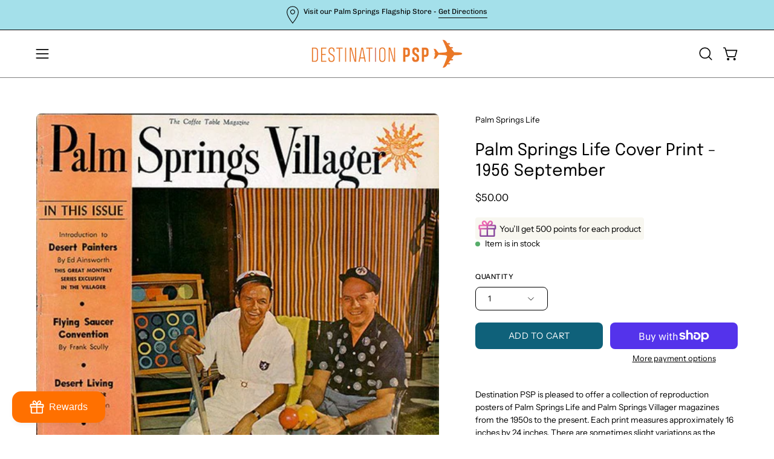

--- FILE ---
content_type: text/html; charset=utf-8
request_url: https://destinationpsp.com/collections/community-partners/products/palm-springs-life-vintage-cover-print-1956-september
body_size: 68740
content:
<!doctype html>
<html class="no-touch page-loading" lang="en">
  <head><meta charset="utf-8">
<meta http-equiv="X-UA-Compatible" content="IE=edge">
<meta name="viewport" content="width=device-width, height=device-height, initial-scale=1.0, minimum-scale=1.0">
<link rel="canonical" href="https://destinationpsp.com/products/palm-springs-life-vintage-cover-print-1956-september"><link rel="preconnect" href="https://fonts.shopifycdn.com" crossorigin><link rel="preload" as="font" href="//destinationpsp.com/cdn/fonts/instrument_sans/instrumentsans_n4.db86542ae5e1596dbdb28c279ae6c2086c4c5bfa.woff2" type="font/woff2" crossorigin><link rel="preload" as="font" href="//destinationpsp.com/cdn/fonts/epilogue/epilogue_n4.1f76c7520f03b0a6e3f97f1207c74feed2e1968f.woff2" type="font/woff2" crossorigin><link rel="preload" as="image" href="//destinationpsp.com/cdn/shop/t/67/assets/loading.svg?v=91665432863842511931762467197"><style data-shopify>
    :root {
      --overlay-bg: #ffffff;
      --overlay-bg-svg: #000;
    }
  

  html:not(.page-loading) .loading-overlay { opacity: 0; visibility: hidden; pointer-events: none; animation: fadeOut 1s ease; transition: visibility 0s linear 1s; }

  .loading-overlay { position: fixed; top: 0; left: 0; z-index: 99999; width: 100vw; height: 100vh; display: flex; align-items: center; justify-content: center; background: var(--overlay-bg, var(--COLOR-BLACK-WHITE)); }</style><link
      rel="preload"
      as="image"
      href="//destinationpsp.com/cdn/shop/files/atomic-orange-loading-round_150x150.png?v=1690839478"
      data-preload="150x150"
    ><style data-shopify>.loader__image__holder { position: absolute; top: 0; left: 0; width: 100%; height: 100%; font-size: 0; display: none; align-items: center; justify-content: center; animation: pulse-loading 2s infinite ease-in-out; }
    .loader__image__holder:has(.loader__image--fallback) { animation: none; }
    .loading-image .loader__image__holder { display: flex; }
    .loader__image { max-width: 150px; height: auto; object-fit: contain; }
    .loading-image .loader__image--fallback { width: 150px; height: 150px; max-width: 150px; mask: var(--loading-svg) center center/contain no-repeat; background: var(--overlay-bg-svg, var(--COLOR-WHITE-BLACK)); }</style><script>
    const loadingAppearance = "always";
    const loaded = sessionStorage.getItem('loaded');

    if (loadingAppearance === 'once') {
      if (loaded === null) {
        sessionStorage.setItem('loaded', true);
        document.documentElement.classList.add('loading-image');
      }
    } else {
      document.documentElement.classList.add('loading-image');
    }
  </script><link rel="shortcut icon" href="//destinationpsp.com/cdn/shop/files/favicon-2024_32x32.png?v=1708657030" type="image/png">
<title>Palm Springs Life Cover Print - 1956 September
  
  
   &ndash; Destination PSP</title><meta name="description" content="Destination PSP is pleased to offer a collection of reproduction posters of Palm Springs Life and Palm Springs Villager magazines from the 1950s to the present.">

<meta property="og:site_name" content="Destination PSP">
<meta property="og:url" content="https://destinationpsp.com/products/palm-springs-life-vintage-cover-print-1956-september">
<meta property="og:title" content="Palm Springs Life Cover Print - 1956 September">
<meta property="og:type" content="product">
<meta property="og:description" content="Destination PSP is pleased to offer a collection of reproduction posters of Palm Springs Life and Palm Springs Villager magazines from the 1950s to the present."><meta property="og:image" content="http://destinationpsp.com/cdn/shop/products/palm-springs-life-cover-print-1956-septemberpalm-springs-life-736641.jpg?v=1701394980">
  <meta property="og:image:secure_url" content="https://destinationpsp.com/cdn/shop/products/palm-springs-life-cover-print-1956-septemberpalm-springs-life-736641.jpg?v=1701394980">
  <meta property="og:image:width" content="537">
  <meta property="og:image:height" content="720"><meta property="og:price:amount" content="50.00">
  <meta property="og:price:currency" content="USD"><meta name="twitter:site" content="@Destination_PSP"><meta name="twitter:card" content="summary_large_image">
<meta name="twitter:title" content="Palm Springs Life Cover Print - 1956 September">
<meta name="twitter:description" content="Destination PSP is pleased to offer a collection of reproduction posters of Palm Springs Life and Palm Springs Villager magazines from the 1950s to the present."><style data-shopify>@font-face {
  font-family: Epilogue;
  font-weight: 400;
  font-style: normal;
  font-display: swap;
  src: url("//destinationpsp.com/cdn/fonts/epilogue/epilogue_n4.1f76c7520f03b0a6e3f97f1207c74feed2e1968f.woff2") format("woff2"),
       url("//destinationpsp.com/cdn/fonts/epilogue/epilogue_n4.38049608164cf48b1e6928c13855d2ab66b3b435.woff") format("woff");
}

    @font-face {
  font-family: "Instrument Sans";
  font-weight: 400;
  font-style: normal;
  font-display: swap;
  src: url("//destinationpsp.com/cdn/fonts/instrument_sans/instrumentsans_n4.db86542ae5e1596dbdb28c279ae6c2086c4c5bfa.woff2") format("woff2"),
       url("//destinationpsp.com/cdn/fonts/instrument_sans/instrumentsans_n4.510f1b081e58d08c30978f465518799851ef6d8b.woff") format("woff");
}

    @font-face {
  font-family: "Instrument Sans";
  font-weight: 400;
  font-style: normal;
  font-display: swap;
  src: url("//destinationpsp.com/cdn/fonts/instrument_sans/instrumentsans_n4.db86542ae5e1596dbdb28c279ae6c2086c4c5bfa.woff2") format("woff2"),
       url("//destinationpsp.com/cdn/fonts/instrument_sans/instrumentsans_n4.510f1b081e58d08c30978f465518799851ef6d8b.woff") format("woff");
}

    @font-face {
  font-family: Anton;
  font-weight: 400;
  font-style: normal;
  font-display: swap;
  src: url("//destinationpsp.com/cdn/fonts/anton/anton_n4.2ba6159dc1abf4f060e423ec24adc22041130b7f.woff2") format("woff2"),
       url("//destinationpsp.com/cdn/fonts/anton/anton_n4.4dfcf4cc9b33342f25e44f2b47f32840ec097e13.woff") format("woff");
}


    
      @font-face {
  font-family: Epilogue;
  font-weight: 500;
  font-style: normal;
  font-display: swap;
  src: url("//destinationpsp.com/cdn/fonts/epilogue/epilogue_n5.239e0cdc45f77cf953de2c67a0c8c819ada04fdc.woff2") format("woff2"),
       url("//destinationpsp.com/cdn/fonts/epilogue/epilogue_n5.f2602acbe588f5c2117929e569a4730c6bc4a7e1.woff") format("woff");
}

    

    
      @font-face {
  font-family: Epilogue;
  font-weight: 100;
  font-style: normal;
  font-display: swap;
  src: url("//destinationpsp.com/cdn/fonts/epilogue/epilogue_n1.6798fef013f74f2661da804729808e0c5a56b4ac.woff2") format("woff2"),
       url("//destinationpsp.com/cdn/fonts/epilogue/epilogue_n1.1d8dfa7d7e203767abfbd670a588e4ee9fecc0d7.woff") format("woff");
}

    

    
      @font-face {
  font-family: Epilogue;
  font-weight: 700;
  font-style: normal;
  font-display: swap;
  src: url("//destinationpsp.com/cdn/fonts/epilogue/epilogue_n7.fb80b89fb7077e0359e6663154e9894555eca74f.woff2") format("woff2"),
       url("//destinationpsp.com/cdn/fonts/epilogue/epilogue_n7.5f11ea669ef0a5dd6e61bb530f5591ebdca93172.woff") format("woff");
}

    

    

    
      @font-face {
  font-family: "Instrument Sans";
  font-weight: 500;
  font-style: normal;
  font-display: swap;
  src: url("//destinationpsp.com/cdn/fonts/instrument_sans/instrumentsans_n5.1ce463e1cc056566f977610764d93d4704464858.woff2") format("woff2"),
       url("//destinationpsp.com/cdn/fonts/instrument_sans/instrumentsans_n5.9079eb7bba230c9d8d8d3a7d101aa9d9f40b6d14.woff") format("woff");
}

    

    
      @font-face {
  font-family: "Instrument Sans";
  font-weight: 400;
  font-style: italic;
  font-display: swap;
  src: url("//destinationpsp.com/cdn/fonts/instrument_sans/instrumentsans_i4.028d3c3cd8d085648c808ceb20cd2fd1eb3560e5.woff2") format("woff2"),
       url("//destinationpsp.com/cdn/fonts/instrument_sans/instrumentsans_i4.7e90d82df8dee29a99237cd19cc529d2206706a2.woff") format("woff");
}

    

    
      @font-face {
  font-family: "Instrument Sans";
  font-weight: 700;
  font-style: italic;
  font-display: swap;
  src: url("//destinationpsp.com/cdn/fonts/instrument_sans/instrumentsans_i7.d6063bb5d8f9cbf96eace9e8801697c54f363c6a.woff2") format("woff2"),
       url("//destinationpsp.com/cdn/fonts/instrument_sans/instrumentsans_i7.ce33afe63f8198a3ac4261b826b560103542cd36.woff") format("woff");
}

    

    
      @font-face {
  font-family: "Instrument Sans";
  font-weight: 500;
  font-style: normal;
  font-display: swap;
  src: url("//destinationpsp.com/cdn/fonts/instrument_sans/instrumentsans_n5.1ce463e1cc056566f977610764d93d4704464858.woff2") format("woff2"),
       url("//destinationpsp.com/cdn/fonts/instrument_sans/instrumentsans_n5.9079eb7bba230c9d8d8d3a7d101aa9d9f40b6d14.woff") format("woff");
}

    

    

    
      :root,
      .color-scheme-1 {--COLOR-BODY-BG-OPPOSITE-ALPHA-25: rgba(0, 0, 0, 0.25);
        --COLOR-PRIMARY-OPPOSITE: #ffffff;
        --COLOR-PRIMARY-LIGHTEN-DARKEN-ALPHA-20: rgba(21, 133, 167, 0.2);
        --COLOR-PRIMARY-LIGHTEN-DARKEN-ALPHA-30: rgba(21, 133, 167, 0.3);

        --PRIMARY-BUTTONS-COLOR-BG: #0f617a;
        --PRIMARY-BUTTONS-COLOR-TEXT: #ffffff;
        --PRIMARY-BUTTONS-COLOR-TEXT-ALPHA-10: rgba(255, 255, 255, 0.1);
        --PRIMARY-BUTTONS-COLOR-BORDER: #0f617a;
        --PRIMARY-BUTTONS-COLOR-HOVER: rgba(255, 255, 255, 0.2);

        --PRIMARY-BUTTONS-COLOR-LIGHTEN-DARKEN: #1585a7;

        --PRIMARY-BUTTONS-COLOR-ALPHA-05: rgba(15, 97, 122, 0.05);
        --PRIMARY-BUTTONS-COLOR-ALPHA-10: rgba(15, 97, 122, 0.1);
        --PRIMARY-BUTTONS-COLOR-ALPHA-50: rgba(15, 97, 122, 0.5);--COLOR-SECONDARY-OPPOSITE: #000000;
        --COLOR-SECONDARY-OPPOSITE-ALPHA-20: rgba(0, 0, 0, 0.2);
        --COLOR-SECONDARY-LIGHTEN-DARKEN-ALPHA-20: rgba(230, 230, 230, 0.2);
        --COLOR-SECONDARY-LIGHTEN-DARKEN-ALPHA-30: rgba(230, 230, 230, 0.3);

        --SECONDARY-BUTTONS-COLOR-BG: #ffffff;
        --SECONDARY-BUTTONS-COLOR-TEXT: #000000;
        --SECONDARY-BUTTONS-COLOR-TEXT-ALPHA-10: rgba(0, 0, 0, 0.1);
        --SECONDARY-BUTTONS-COLOR-BORDER: #ffffff;

        --SECONDARY-BUTTONS-COLOR-ALPHA-05: rgba(255, 255, 255, 0.05);
        --SECONDARY-BUTTONS-COLOR-ALPHA-10: rgba(255, 255, 255, 0.1);
        --SECONDARY-BUTTONS-COLOR-ALPHA-50: rgba(255, 255, 255, 0.5);--OUTLINE-BUTTONS-PRIMARY-BG: transparent;
        --OUTLINE-BUTTONS-PRIMARY-TEXT: #0f617a;
        --OUTLINE-BUTTONS-PRIMARY-TEXT-ALPHA-10: rgba(15, 97, 122, 0.1);
        --OUTLINE-BUTTONS-PRIMARY-BORDER: #0f617a;
        --OUTLINE-BUTTONS-PRIMARY-BG-HOVER: rgba(21, 133, 167, 0.2);

        --OUTLINE-BUTTONS-SECONDARY-BG: transparent;
        --OUTLINE-BUTTONS-SECONDARY-TEXT: #ffffff;
        --OUTLINE-BUTTONS-SECONDARY-TEXT-ALPHA-10: rgba(255, 255, 255, 0.1);
        --OUTLINE-BUTTONS-SECONDARY-BORDER: #ffffff;
        --OUTLINE-BUTTONS-SECONDARY-BG-HOVER: rgba(230, 230, 230, 0.2);

        --OUTLINE-BUTTONS-WHITE-BG: transparent;
        --OUTLINE-BUTTONS-WHITE-TEXT: #ffffff;
        --OUTLINE-BUTTONS-WHITE-TEXT-ALPHA-10: rgba(255, 255, 255, 0.1);
        --OUTLINE-BUTTONS-WHITE-BORDER: #ffffff;

        --OUTLINE-BUTTONS-BLACK-BG: transparent;
        --OUTLINE-BUTTONS-BLACK-TEXT: #000000;
        --OUTLINE-BUTTONS-BLACK-TEXT-ALPHA-10: rgba(0, 0, 0, 0.1);
        --OUTLINE-BUTTONS-BLACK-BORDER: #000000;--OUTLINE-SOLID-BUTTONS-PRIMARY-BG: #0f617a;
        --OUTLINE-SOLID-BUTTONS-PRIMARY-TEXT: #ffffff;
        --OUTLINE-SOLID-BUTTONS-PRIMARY-TEXT-ALPHA-10: rgba(255, 255, 255, 0.1);
        --OUTLINE-SOLID-BUTTONS-PRIMARY-BORDER: #ffffff;
        --OUTLINE-SOLID-BUTTONS-PRIMARY-BG-HOVER: rgba(255, 255, 255, 0.2);

        --OUTLINE-SOLID-BUTTONS-SECONDARY-BG: #ffffff;
        --OUTLINE-SOLID-BUTTONS-SECONDARY-TEXT: #000000;
        --OUTLINE-SOLID-BUTTONS-SECONDARY-TEXT-ALPHA-10: rgba(0, 0, 0, 0.1);
        --OUTLINE-SOLID-BUTTONS-SECONDARY-BORDER: #000000;
        --OUTLINE-SOLID-BUTTONS-SECONDARY-BG-HOVER: rgba(0, 0, 0, 0.2);

        --OUTLINE-SOLID-BUTTONS-WHITE-BG: #ffffff;
        --OUTLINE-SOLID-BUTTONS-WHITE-TEXT: #000000;
        --OUTLINE-SOLID-BUTTONS-WHITE-TEXT-ALPHA-10: rgba(0, 0, 0, 0.1);
        --OUTLINE-SOLID-BUTTONS-WHITE-BORDER: #000000;

        --OUTLINE-SOLID-BUTTONS-BLACK-BG: #000000;
        --OUTLINE-SOLID-BUTTONS-BLACK-TEXT: #ffffff;
        --OUTLINE-SOLID-BUTTONS-BLACK-TEXT-ALPHA-10: rgba(255, 255, 255, 0.1);
        --OUTLINE-SOLID-BUTTONS-BLACK-BORDER: #ffffff;--COLOR-HEADING: #0b0b0b;
        --COLOR-TEXT: #000000;
        --COLOR-TEXT-DARKEN: #000000;
        --COLOR-TEXT-LIGHTEN: #333333;
        --COLOR-TEXT-ALPHA-5: rgba(0, 0, 0, 0.05);
        --COLOR-TEXT-ALPHA-8: rgba(0, 0, 0, 0.08);
        --COLOR-TEXT-ALPHA-10: rgba(0, 0, 0, 0.1);
        --COLOR-TEXT-ALPHA-15: rgba(0, 0, 0, 0.15);
        --COLOR-TEXT-ALPHA-20: rgba(0, 0, 0, 0.2);
        --COLOR-TEXT-ALPHA-25: rgba(0, 0, 0, 0.25);
        --COLOR-TEXT-ALPHA-50: rgba(0, 0, 0, 0.5);
        --COLOR-TEXT-ALPHA-60: rgba(0, 0, 0, 0.6);
        --COLOR-TEXT-ALPHA-85: rgba(0, 0, 0, 0.85);

        --COLOR-BG-RGB: 255, 255, 255;
        --COLOR-BG-GRADIENT: #ffffff;
        --COLOR-BG: #ffffff;
        --COLOR-BG-ALPHA-25: rgba(255, 255, 255, 0.25);
        --COLOR-BG-ALPHA-35: rgba(255, 255, 255, 0.35);
        --COLOR-BG-ALPHA-60: rgba(255, 255, 255, 0.6);
        --COLOR-BG-ALPHA-65: rgba(255, 255, 255, 0.65);
        --COLOR-BG-ALPHA-85: rgba(255, 255, 255, 0.85);
        --COLOR-BG-DARKEN: #e6e6e6;
        --COLOR-BG-LIGHTEN-DARKEN: #e6e6e6;
        --COLOR-BG-LIGHTEN-DARKEN-SHIMMER-BG: #fafafa;
        --COLOR-BG-LIGHTEN-DARKEN-SHIMMER-EFFECT: #f5f5f5;
        --COLOR-BG-LIGHTEN-DARKEN-SHIMMER-ENHANCEMENT: #000000;
        --COLOR-BG-LIGHTEN-DARKEN-FOREGROUND: #f7f7f7;
        --COLOR-BG-LIGHTEN-DARKEN-HIGHLIGHT: #d9d9d9;
        --COLOR-BG-LIGHTEN-DARKEN-SEARCH-LOADER: #cccccc;
        --COLOR-BG-LIGHTEN-DARKEN-SEARCH-LOADER-LINE: #e6e6e6;
        --COLOR-BG-LIGHTEN-DARKEN-2: #cdcdcd;
        --COLOR-BG-LIGHTEN-DARKEN-3: #c0c0c0;
        --COLOR-BG-LIGHTEN-DARKEN-4: #b3b3b3;
        --COLOR-BG-LIGHTEN-DARKEN-5: #a6a6a6;
        --COLOR-BG-LIGHTEN-DARKEN-6: #9a9a9a;
        --COLOR-BG-LIGHTEN-DARKEN-CONTRAST: #b3b3b3;
        --COLOR-BG-LIGHTEN-DARKEN-CONTRAST-2: #a6a6a6;
        --COLOR-BG-LIGHTEN-DARKEN-CONTRAST-3: #999999;
        --COLOR-BG-LIGHTEN-DARKEN-CONTRAST-4: #8c8c8c;
        --COLOR-BG-LIGHTEN-DARKEN-CONTRAST-5: #808080;
        --COLOR-BG-LIGHTEN-DARKEN-CONTRAST-6: #737373;

        --COLOR-INPUT-BG: #ffffff;

        --COLOR-ACCENT: #a4e0ea;
        --COLOR-ACCENT-TEXT: #000;
        --COLOR-ACCENT-OPPOSITE: #000000;
        --COLOR-ACCENT-MIX-ALPHA: rgba(82, 112, 117, 0.1);

        --COLOR-BORDER: #d3d3d3;
        --COLOR-BORDER-ALPHA-15: rgba(211, 211, 211, 0.15);
        --COLOR-BORDER-ALPHA-30: rgba(211, 211, 211, 0.3);
        --COLOR-BORDER-ALPHA-50: rgba(211, 211, 211, 0.5);
        --COLOR-BORDER-ALPHA-65: rgba(211, 211, 211, 0.65);
        --COLOR-BORDER-LIGHTEN-DARKEN: #868686;
        --COLOR-BORDER-HAIRLINE: #f7f7f7;
        --COLOR-LINK: #000000;
        --COLOR-BG-OVERLAY: rgba(255, 255, 255, 0.15);--COLOR-QUICK-ADD-BG: #ffffff;
        --COLOR-QUICK-ADD-TEXT: #000000;--COLOR-UPSELLS-BG: #f7f6f4;
        --COLOR-UPSELLS-TEXT: #0b0b0b;
        --COLOR-UPSELLS-TEXT-LIGHTEN: #3e3e3e;
        --COLOR-UPSELLS-DISABLED-GREY-DARKEN: rgba(11, 11, 11, 0.45);
        --UPSELLS-HEIGHT: 130px;
        --UPSELLS-IMAGE-WIDTH: 30%;

        --COLOR-DISABLED-GREY: rgba(0, 0, 0, 0.05);
        --COLOR-DISABLED-GREY-DARKEN: rgba(0, 0, 0, 0.45);

        /* Dynamic color variables */
        --bg: var(--COLOR-BG-GRADIENT, var(--COLOR-BG));
        --text: var(--COLOR-TEXT);
        --heading: var(--COLOR-HEADING);
        --accent: var(--COLOR-ACCENT);
        --border: var(--COLOR-BORDER);
        --bg-alpha-25: var(--COLOR-BG-ALPHA-25);
        --bg-alpha-35: var(--COLOR-BG-ALPHA-35);
        --bg-alpha-60: var(--COLOR-BG-ALPHA-60);
        --bg-darken: var(--COLOR-BG-DARKEN);
        --bg-lighten-darken: var(--COLOR-BG-LIGHTEN-DARKEN);
        --bg-lighten-darken-shimmer-bg: var(--COLOR-BG-LIGHTEN-DARKEN-SHIMMER-BG);
        --bg-lighten-darken-shimmer-effect: var(--COLOR-BG-LIGHTEN-DARKEN-SHIMMER-EFFECT);
        --bg-lighten-darken-shimmer-enhancement: var(--COLOR-BG-LIGHTEN-DARKEN-SHIMMER-ENHANCEMENT);
        --bg-lighten-darken-foreground: var(--COLOR-BG-LIGHTEN-DARKEN-FOREGROUND);
        --bg-lighten-darken-highlight: var(--COLOR-BG-LIGHTEN-DARKEN-HIGHLIGHT);
        --bg-lighten-darken-search-loader: var(--COLOR-BG-LIGHTEN-DARKEN-SEARCH-LOADER);
        --bg-lighten-darken-search-loader-line: var(--COLOR-BG-LIGHTEN-DARKEN-SEARCH-LOADER-LINE);
        --bg-lighten-darken-contrast: var(--COLOR-BG-LIGHTEN-DARKEN-CONTRAST);
        --overlay: #ffffff26;
        --bg-overlay: rgba(255, 255, 255, 0.5);
        --link: var(--COLOR-LINK);
        --text-darken: var(--COLOR-TEXT-DARKEN);
        --text-lighten: var(--COLOR-TEXT-LIGHTEN);
        --text-alpha-5: var(--COLOR-TEXT-ALPHA-5);
        --text-alpha-8: var(--COLOR-TEXT-ALPHA-8);
        --text-alpha-10: var(--COLOR-TEXT-ALPHA-10);
        --text-alpha-15: var(--COLOR-TEXT-ALPHA-15);
        --text-alpha-25: var(--COLOR-TEXT-ALPHA-25);
        --text-alpha-50: var(--COLOR-TEXT-ALPHA-50);
        --text-alpha-60: var(--COLOR-TEXT-ALPHA-60);
        --text-alpha-85: var(--COLOR-TEXT-ALPHA-85);
        --accent-text: var(--COLOR-ACCENT-TEXT);
        --sale-bg: var(--COLOR-SALE-BG);
        --sale-text: var(--COLOR-SALE-TEXT);
        --custom-bg: var(--COLOR-CUSTOM-BG);
        --custom-text: var(--COLOR-CUSTOM-TEXT);
        --sold-bg: var(--COLOR-SOLD-BG);
        --sold-text: var(--COLOR-SOLD-TEXT);
        --saving-bg: var(--COLOR-SAVING-BG);
        --saving-text: var(--COLOR-SAVING-TEXT);
        --input-bg: var(--COLOR-INPUT-BG);
        --border-alpha-15: var(--COLOR-BORDER-ALPHA-15);
        --border-alpha-30: var(--COLOR-BORDER-ALPHA-30);
        --border-alpha-50: var(--COLOR-BORDER-ALPHA-50);
        --border-alpha-65: var(--COLOR-BORDER-ALPHA-65);
        --border-lighten-darken: var(--COLOR-BORDER-LIGHTEN-DARKEN);
        --hairline: var(--COLOR-BORDER-HAIRLINE);
        --error: var(--COLOR-ERROR);
        --error-bg: var(--COLOR-ERROR-BG);
        --success: var(--COLOR-SUCCESS);
        --success-bg: var(--COLOR-SUCCESS-BG);
        --disabled-grey: var(--COLOR-DISABLED-GREY);
        --disabled-grey-darken: var(--COLOR-DISABLED-GREY-DARKEN);
        --white: var(--COLOR-WHITE);
        --white-darken: var(--COLOR-WHITE-DARKEN);
        --white-alpha-10: var(--COLOR-WHITE-ALPHA-10);
        --white-alpha-20: var(--COLOR-WHITE-ALPHA-20);
        --white-alpha-25: var(--COLOR-WHITE-ALPHA-25);
        --white-alpha-50: var(--COLOR-WHITE-ALPHA-50);
        --white-alpha-60: var(--COLOR-WHITE-ALPHA-60);
        --black: var(--COLOR-BLACK);
        --black-lighten: var(--COLOR-BLACK-LIGHTEN);
        --black-alpha-05: var(--COLOR-BLACK-ALPHA-05);
        --black-alpha-10: var(--COLOR-BLACK-ALPHA-10);
        --black-alpha-20: var(--COLOR-BLACK-ALPHA-20);
        --black-alpha-25: var(--COLOR-BLACK-ALPHA-25);
        --black-alpha-50: var(--COLOR-BLACK-ALPHA-50);
        --black-alpha-60: var(--COLOR-BLACK-ALPHA-60);
        --upsells-bg: var(--COLOR-UPSELLS-BG);
        --upsells-text: var(--COLOR-UPSELLS-TEXT);
        --upsells-text-lighten: var(--COLOR-UPSELLS-TEXT-LIGHTEN);
        --upsells-disabled-grey-darken: var(--COLOR-UPSELLS-DISABLED-GREY-DARKEN);
      }
    
      
      .color-scheme-2 {--COLOR-BODY-BG-OPPOSITE-ALPHA-25: rgba(0, 0, 0, 0.25);
        --COLOR-PRIMARY-OPPOSITE: #000000;
        --COLOR-PRIMARY-LIGHTEN-DARKEN-ALPHA-20: rgba(232, 228, 205, 0.2);
        --COLOR-PRIMARY-LIGHTEN-DARKEN-ALPHA-30: rgba(232, 228, 205, 0.3);

        --PRIMARY-BUTTONS-COLOR-BG: #f8f7f0;
        --PRIMARY-BUTTONS-COLOR-TEXT: #000000;
        --PRIMARY-BUTTONS-COLOR-TEXT-ALPHA-10: rgba(0, 0, 0, 0.1);
        --PRIMARY-BUTTONS-COLOR-BORDER: #f8f7f0;
        --PRIMARY-BUTTONS-COLOR-HOVER: rgba(0, 0, 0, 0.2);

        --PRIMARY-BUTTONS-COLOR-LIGHTEN-DARKEN: #e8e4cd;

        --PRIMARY-BUTTONS-COLOR-ALPHA-05: rgba(248, 247, 240, 0.05);
        --PRIMARY-BUTTONS-COLOR-ALPHA-10: rgba(248, 247, 240, 0.1);
        --PRIMARY-BUTTONS-COLOR-ALPHA-50: rgba(248, 247, 240, 0.5);--COLOR-SECONDARY-OPPOSITE: #ffffff;
        --COLOR-SECONDARY-OPPOSITE-ALPHA-20: rgba(255, 255, 255, 0.2);
        --COLOR-SECONDARY-LIGHTEN-DARKEN-ALPHA-20: rgba(37, 37, 37, 0.2);
        --COLOR-SECONDARY-LIGHTEN-DARKEN-ALPHA-30: rgba(37, 37, 37, 0.3);

        --SECONDARY-BUTTONS-COLOR-BG: #0b0b0b;
        --SECONDARY-BUTTONS-COLOR-TEXT: #ffffff;
        --SECONDARY-BUTTONS-COLOR-TEXT-ALPHA-10: rgba(255, 255, 255, 0.1);
        --SECONDARY-BUTTONS-COLOR-BORDER: #0b0b0b;

        --SECONDARY-BUTTONS-COLOR-ALPHA-05: rgba(11, 11, 11, 0.05);
        --SECONDARY-BUTTONS-COLOR-ALPHA-10: rgba(11, 11, 11, 0.1);
        --SECONDARY-BUTTONS-COLOR-ALPHA-50: rgba(11, 11, 11, 0.5);--OUTLINE-BUTTONS-PRIMARY-BG: transparent;
        --OUTLINE-BUTTONS-PRIMARY-TEXT: #f8f7f0;
        --OUTLINE-BUTTONS-PRIMARY-TEXT-ALPHA-10: rgba(248, 247, 240, 0.1);
        --OUTLINE-BUTTONS-PRIMARY-BORDER: #f8f7f0;
        --OUTLINE-BUTTONS-PRIMARY-BG-HOVER: rgba(232, 228, 205, 0.2);

        --OUTLINE-BUTTONS-SECONDARY-BG: transparent;
        --OUTLINE-BUTTONS-SECONDARY-TEXT: #0b0b0b;
        --OUTLINE-BUTTONS-SECONDARY-TEXT-ALPHA-10: rgba(11, 11, 11, 0.1);
        --OUTLINE-BUTTONS-SECONDARY-BORDER: #0b0b0b;
        --OUTLINE-BUTTONS-SECONDARY-BG-HOVER: rgba(37, 37, 37, 0.2);

        --OUTLINE-BUTTONS-WHITE-BG: transparent;
        --OUTLINE-BUTTONS-WHITE-TEXT: #ffffff;
        --OUTLINE-BUTTONS-WHITE-TEXT-ALPHA-10: rgba(255, 255, 255, 0.1);
        --OUTLINE-BUTTONS-WHITE-BORDER: #ffffff;

        --OUTLINE-BUTTONS-BLACK-BG: transparent;
        --OUTLINE-BUTTONS-BLACK-TEXT: #000000;
        --OUTLINE-BUTTONS-BLACK-TEXT-ALPHA-10: rgba(0, 0, 0, 0.1);
        --OUTLINE-BUTTONS-BLACK-BORDER: #000000;--OUTLINE-SOLID-BUTTONS-PRIMARY-BG: #f8f7f0;
        --OUTLINE-SOLID-BUTTONS-PRIMARY-TEXT: #000000;
        --OUTLINE-SOLID-BUTTONS-PRIMARY-TEXT-ALPHA-10: rgba(0, 0, 0, 0.1);
        --OUTLINE-SOLID-BUTTONS-PRIMARY-BORDER: #000000;
        --OUTLINE-SOLID-BUTTONS-PRIMARY-BG-HOVER: rgba(0, 0, 0, 0.2);

        --OUTLINE-SOLID-BUTTONS-SECONDARY-BG: #0b0b0b;
        --OUTLINE-SOLID-BUTTONS-SECONDARY-TEXT: #ffffff;
        --OUTLINE-SOLID-BUTTONS-SECONDARY-TEXT-ALPHA-10: rgba(255, 255, 255, 0.1);
        --OUTLINE-SOLID-BUTTONS-SECONDARY-BORDER: #ffffff;
        --OUTLINE-SOLID-BUTTONS-SECONDARY-BG-HOVER: rgba(255, 255, 255, 0.2);

        --OUTLINE-SOLID-BUTTONS-WHITE-BG: #ffffff;
        --OUTLINE-SOLID-BUTTONS-WHITE-TEXT: #000000;
        --OUTLINE-SOLID-BUTTONS-WHITE-TEXT-ALPHA-10: rgba(0, 0, 0, 0.1);
        --OUTLINE-SOLID-BUTTONS-WHITE-BORDER: #000000;

        --OUTLINE-SOLID-BUTTONS-BLACK-BG: #000000;
        --OUTLINE-SOLID-BUTTONS-BLACK-TEXT: #ffffff;
        --OUTLINE-SOLID-BUTTONS-BLACK-TEXT-ALPHA-10: rgba(255, 255, 255, 0.1);
        --OUTLINE-SOLID-BUTTONS-BLACK-BORDER: #ffffff;--COLOR-HEADING: #000000;
        --COLOR-TEXT: #000000;
        --COLOR-TEXT-DARKEN: #000000;
        --COLOR-TEXT-LIGHTEN: #333333;
        --COLOR-TEXT-ALPHA-5: rgba(0, 0, 0, 0.05);
        --COLOR-TEXT-ALPHA-8: rgba(0, 0, 0, 0.08);
        --COLOR-TEXT-ALPHA-10: rgba(0, 0, 0, 0.1);
        --COLOR-TEXT-ALPHA-15: rgba(0, 0, 0, 0.15);
        --COLOR-TEXT-ALPHA-20: rgba(0, 0, 0, 0.2);
        --COLOR-TEXT-ALPHA-25: rgba(0, 0, 0, 0.25);
        --COLOR-TEXT-ALPHA-50: rgba(0, 0, 0, 0.5);
        --COLOR-TEXT-ALPHA-60: rgba(0, 0, 0, 0.6);
        --COLOR-TEXT-ALPHA-85: rgba(0, 0, 0, 0.85);

        --COLOR-BG-RGB: 164, 224, 234;
        --COLOR-BG-GRADIENT: #a4e0ea;
        --COLOR-BG: #a4e0ea;
        --COLOR-BG-ALPHA-25: rgba(164, 224, 234, 0.25);
        --COLOR-BG-ALPHA-35: rgba(164, 224, 234, 0.35);
        --COLOR-BG-ALPHA-60: rgba(164, 224, 234, 0.6);
        --COLOR-BG-ALPHA-65: rgba(164, 224, 234, 0.65);
        --COLOR-BG-ALPHA-85: rgba(164, 224, 234, 0.85);
        --COLOR-BG-DARKEN: #7bd2e0;
        --COLOR-BG-LIGHTEN-DARKEN: #7bd2e0;
        --COLOR-BG-LIGHTEN-DARKEN-SHIMMER-BG: #9cdde8;
        --COLOR-BG-LIGHTEN-DARKEN-SHIMMER-EFFECT: #93dae6;
        --COLOR-BG-LIGHTEN-DARKEN-SHIMMER-ENHANCEMENT: #000000;
        --COLOR-BG-LIGHTEN-DARKEN-FOREGROUND: #98dce7;
        --COLOR-BG-LIGHTEN-DARKEN-HIGHLIGHT: #66cbdc;
        --COLOR-BG-LIGHTEN-DARKEN-SEARCH-LOADER: #51c4d7;
        --COLOR-BG-LIGHTEN-DARKEN-SEARCH-LOADER-LINE: #7bd2e0;
        --COLOR-BG-LIGHTEN-DARKEN-2: #52c4d6;
        --COLOR-BG-LIGHTEN-DARKEN-3: #3dbdd1;
        --COLOR-BG-LIGHTEN-DARKEN-4: #2fb1c6;
        --COLOR-BG-LIGHTEN-DARKEN-5: #2a9fb2;
        --COLOR-BG-LIGHTEN-DARKEN-6: #258c9d;
        --COLOR-BG-LIGHTEN-DARKEN-CONTRAST: #2eb1c7;
        --COLOR-BG-LIGHTEN-DARKEN-CONTRAST-2: #299fb2;
        --COLOR-BG-LIGHTEN-DARKEN-CONTRAST-3: #248c9e;
        --COLOR-BG-LIGHTEN-DARKEN-CONTRAST-4: #207a89;
        --COLOR-BG-LIGHTEN-DARKEN-CONTRAST-5: #1b6774;
        --COLOR-BG-LIGHTEN-DARKEN-CONTRAST-6: #16555f;

        --COLOR-INPUT-BG: #a4e0ea;

        --COLOR-ACCENT: #d02e2e;
        --COLOR-ACCENT-TEXT: #fff;
        --COLOR-ACCENT-OPPOSITE: #ffffff;
        --COLOR-ACCENT-MIX-ALPHA: rgba(104, 23, 23, 0.1);

        --COLOR-BORDER: #000000;
        --COLOR-BORDER-ALPHA-15: rgba(0, 0, 0, 0.15);
        --COLOR-BORDER-ALPHA-30: rgba(0, 0, 0, 0.3);
        --COLOR-BORDER-ALPHA-50: rgba(0, 0, 0, 0.5);
        --COLOR-BORDER-ALPHA-65: rgba(0, 0, 0, 0.65);
        --COLOR-BORDER-LIGHTEN-DARKEN: #4d4d4d;
        --COLOR-BORDER-HAIRLINE: #98dce7;
        --COLOR-LINK: #000000;
        --COLOR-BG-OVERLAY: rgba(0, 0, 0, 0.15);--COLOR-QUICK-ADD-BG: #ffffff;
        --COLOR-QUICK-ADD-TEXT: #000000;--COLOR-UPSELLS-BG: #fff7f2;
        --COLOR-UPSELLS-TEXT: #000000;
        --COLOR-UPSELLS-TEXT-LIGHTEN: #333333;
        --COLOR-UPSELLS-DISABLED-GREY-DARKEN: rgba(0, 0, 0, 0.45);
        --UPSELLS-HEIGHT: 130px;
        --UPSELLS-IMAGE-WIDTH: 30%;

        --COLOR-DISABLED-GREY: rgba(0, 0, 0, 0.05);
        --COLOR-DISABLED-GREY-DARKEN: rgba(0, 0, 0, 0.45);

        /* Dynamic color variables */
        --bg: var(--COLOR-BG-GRADIENT, var(--COLOR-BG));
        --text: var(--COLOR-TEXT);
        --heading: var(--COLOR-HEADING);
        --accent: var(--COLOR-ACCENT);
        --border: var(--COLOR-BORDER);
        --bg-alpha-25: var(--COLOR-BG-ALPHA-25);
        --bg-alpha-35: var(--COLOR-BG-ALPHA-35);
        --bg-alpha-60: var(--COLOR-BG-ALPHA-60);
        --bg-darken: var(--COLOR-BG-DARKEN);
        --bg-lighten-darken: var(--COLOR-BG-LIGHTEN-DARKEN);
        --bg-lighten-darken-shimmer-bg: var(--COLOR-BG-LIGHTEN-DARKEN-SHIMMER-BG);
        --bg-lighten-darken-shimmer-effect: var(--COLOR-BG-LIGHTEN-DARKEN-SHIMMER-EFFECT);
        --bg-lighten-darken-shimmer-enhancement: var(--COLOR-BG-LIGHTEN-DARKEN-SHIMMER-ENHANCEMENT);
        --bg-lighten-darken-foreground: var(--COLOR-BG-LIGHTEN-DARKEN-FOREGROUND);
        --bg-lighten-darken-highlight: var(--COLOR-BG-LIGHTEN-DARKEN-HIGHLIGHT);
        --bg-lighten-darken-search-loader: var(--COLOR-BG-LIGHTEN-DARKEN-SEARCH-LOADER);
        --bg-lighten-darken-search-loader-line: var(--COLOR-BG-LIGHTEN-DARKEN-SEARCH-LOADER-LINE);
        --bg-lighten-darken-contrast: var(--COLOR-BG-LIGHTEN-DARKEN-CONTRAST);
        --overlay: #0000004d;
        --bg-overlay: rgba(255, 255, 255, 0.5);
        --link: var(--COLOR-LINK);
        --text-darken: var(--COLOR-TEXT-DARKEN);
        --text-lighten: var(--COLOR-TEXT-LIGHTEN);
        --text-alpha-5: var(--COLOR-TEXT-ALPHA-5);
        --text-alpha-8: var(--COLOR-TEXT-ALPHA-8);
        --text-alpha-10: var(--COLOR-TEXT-ALPHA-10);
        --text-alpha-15: var(--COLOR-TEXT-ALPHA-15);
        --text-alpha-25: var(--COLOR-TEXT-ALPHA-25);
        --text-alpha-50: var(--COLOR-TEXT-ALPHA-50);
        --text-alpha-60: var(--COLOR-TEXT-ALPHA-60);
        --text-alpha-85: var(--COLOR-TEXT-ALPHA-85);
        --accent-text: var(--COLOR-ACCENT-TEXT);
        --sale-bg: var(--COLOR-SALE-BG);
        --sale-text: var(--COLOR-SALE-TEXT);
        --custom-bg: var(--COLOR-CUSTOM-BG);
        --custom-text: var(--COLOR-CUSTOM-TEXT);
        --sold-bg: var(--COLOR-SOLD-BG);
        --sold-text: var(--COLOR-SOLD-TEXT);
        --saving-bg: var(--COLOR-SAVING-BG);
        --saving-text: var(--COLOR-SAVING-TEXT);
        --input-bg: var(--COLOR-INPUT-BG);
        --border-alpha-15: var(--COLOR-BORDER-ALPHA-15);
        --border-alpha-30: var(--COLOR-BORDER-ALPHA-30);
        --border-alpha-50: var(--COLOR-BORDER-ALPHA-50);
        --border-alpha-65: var(--COLOR-BORDER-ALPHA-65);
        --border-lighten-darken: var(--COLOR-BORDER-LIGHTEN-DARKEN);
        --hairline: var(--COLOR-BORDER-HAIRLINE);
        --error: var(--COLOR-ERROR);
        --error-bg: var(--COLOR-ERROR-BG);
        --success: var(--COLOR-SUCCESS);
        --success-bg: var(--COLOR-SUCCESS-BG);
        --disabled-grey: var(--COLOR-DISABLED-GREY);
        --disabled-grey-darken: var(--COLOR-DISABLED-GREY-DARKEN);
        --white: var(--COLOR-WHITE);
        --white-darken: var(--COLOR-WHITE-DARKEN);
        --white-alpha-10: var(--COLOR-WHITE-ALPHA-10);
        --white-alpha-20: var(--COLOR-WHITE-ALPHA-20);
        --white-alpha-25: var(--COLOR-WHITE-ALPHA-25);
        --white-alpha-50: var(--COLOR-WHITE-ALPHA-50);
        --white-alpha-60: var(--COLOR-WHITE-ALPHA-60);
        --black: var(--COLOR-BLACK);
        --black-lighten: var(--COLOR-BLACK-LIGHTEN);
        --black-alpha-05: var(--COLOR-BLACK-ALPHA-05);
        --black-alpha-10: var(--COLOR-BLACK-ALPHA-10);
        --black-alpha-20: var(--COLOR-BLACK-ALPHA-20);
        --black-alpha-25: var(--COLOR-BLACK-ALPHA-25);
        --black-alpha-50: var(--COLOR-BLACK-ALPHA-50);
        --black-alpha-60: var(--COLOR-BLACK-ALPHA-60);
        --upsells-bg: var(--COLOR-UPSELLS-BG);
        --upsells-text: var(--COLOR-UPSELLS-TEXT);
        --upsells-text-lighten: var(--COLOR-UPSELLS-TEXT-LIGHTEN);
        --upsells-disabled-grey-darken: var(--COLOR-UPSELLS-DISABLED-GREY-DARKEN);
      }
    
      
      .color-scheme-3 {--COLOR-BODY-BG-OPPOSITE-ALPHA-25: rgba(255, 255, 255, 0.25);
        --COLOR-PRIMARY-OPPOSITE: #000000;
        --COLOR-PRIMARY-LIGHTEN-DARKEN-ALPHA-20: rgba(255, 221, 191, 0.2);
        --COLOR-PRIMARY-LIGHTEN-DARKEN-ALPHA-30: rgba(255, 221, 191, 0.3);

        --PRIMARY-BUTTONS-COLOR-BG: #fff8f2;
        --PRIMARY-BUTTONS-COLOR-TEXT: #000000;
        --PRIMARY-BUTTONS-COLOR-TEXT-ALPHA-10: rgba(0, 0, 0, 0.1);
        --PRIMARY-BUTTONS-COLOR-BORDER: #fff8f2;
        --PRIMARY-BUTTONS-COLOR-HOVER: rgba(0, 0, 0, 0.2);

        --PRIMARY-BUTTONS-COLOR-LIGHTEN-DARKEN: #ffddbf;

        --PRIMARY-BUTTONS-COLOR-ALPHA-05: rgba(255, 248, 242, 0.05);
        --PRIMARY-BUTTONS-COLOR-ALPHA-10: rgba(255, 248, 242, 0.1);
        --PRIMARY-BUTTONS-COLOR-ALPHA-50: rgba(255, 248, 242, 0.5);--COLOR-SECONDARY-OPPOSITE: #000000;
        --COLOR-SECONDARY-OPPOSITE-ALPHA-20: rgba(0, 0, 0, 0.2);
        --COLOR-SECONDARY-LIGHTEN-DARKEN-ALPHA-20: rgba(226, 222, 214, 0.2);
        --COLOR-SECONDARY-LIGHTEN-DARKEN-ALPHA-30: rgba(226, 222, 214, 0.3);

        --SECONDARY-BUTTONS-COLOR-BG: #f7f6f4;
        --SECONDARY-BUTTONS-COLOR-TEXT: #000000;
        --SECONDARY-BUTTONS-COLOR-TEXT-ALPHA-10: rgba(0, 0, 0, 0.1);
        --SECONDARY-BUTTONS-COLOR-BORDER: #f7f6f4;

        --SECONDARY-BUTTONS-COLOR-ALPHA-05: rgba(247, 246, 244, 0.05);
        --SECONDARY-BUTTONS-COLOR-ALPHA-10: rgba(247, 246, 244, 0.1);
        --SECONDARY-BUTTONS-COLOR-ALPHA-50: rgba(247, 246, 244, 0.5);--OUTLINE-BUTTONS-PRIMARY-BG: transparent;
        --OUTLINE-BUTTONS-PRIMARY-TEXT: #fff8f2;
        --OUTLINE-BUTTONS-PRIMARY-TEXT-ALPHA-10: rgba(255, 248, 242, 0.1);
        --OUTLINE-BUTTONS-PRIMARY-BORDER: #fff8f2;
        --OUTLINE-BUTTONS-PRIMARY-BG-HOVER: rgba(255, 221, 191, 0.2);

        --OUTLINE-BUTTONS-SECONDARY-BG: transparent;
        --OUTLINE-BUTTONS-SECONDARY-TEXT: #f7f6f4;
        --OUTLINE-BUTTONS-SECONDARY-TEXT-ALPHA-10: rgba(247, 246, 244, 0.1);
        --OUTLINE-BUTTONS-SECONDARY-BORDER: #f7f6f4;
        --OUTLINE-BUTTONS-SECONDARY-BG-HOVER: rgba(226, 222, 214, 0.2);

        --OUTLINE-BUTTONS-WHITE-BG: transparent;
        --OUTLINE-BUTTONS-WHITE-TEXT: #ffffff;
        --OUTLINE-BUTTONS-WHITE-TEXT-ALPHA-10: rgba(255, 255, 255, 0.1);
        --OUTLINE-BUTTONS-WHITE-BORDER: #ffffff;

        --OUTLINE-BUTTONS-BLACK-BG: transparent;
        --OUTLINE-BUTTONS-BLACK-TEXT: #000000;
        --OUTLINE-BUTTONS-BLACK-TEXT-ALPHA-10: rgba(0, 0, 0, 0.1);
        --OUTLINE-BUTTONS-BLACK-BORDER: #000000;--OUTLINE-SOLID-BUTTONS-PRIMARY-BG: #fff8f2;
        --OUTLINE-SOLID-BUTTONS-PRIMARY-TEXT: #000000;
        --OUTLINE-SOLID-BUTTONS-PRIMARY-TEXT-ALPHA-10: rgba(0, 0, 0, 0.1);
        --OUTLINE-SOLID-BUTTONS-PRIMARY-BORDER: #000000;
        --OUTLINE-SOLID-BUTTONS-PRIMARY-BG-HOVER: rgba(0, 0, 0, 0.2);

        --OUTLINE-SOLID-BUTTONS-SECONDARY-BG: #f7f6f4;
        --OUTLINE-SOLID-BUTTONS-SECONDARY-TEXT: #000000;
        --OUTLINE-SOLID-BUTTONS-SECONDARY-TEXT-ALPHA-10: rgba(0, 0, 0, 0.1);
        --OUTLINE-SOLID-BUTTONS-SECONDARY-BORDER: #000000;
        --OUTLINE-SOLID-BUTTONS-SECONDARY-BG-HOVER: rgba(0, 0, 0, 0.2);

        --OUTLINE-SOLID-BUTTONS-WHITE-BG: #ffffff;
        --OUTLINE-SOLID-BUTTONS-WHITE-TEXT: #000000;
        --OUTLINE-SOLID-BUTTONS-WHITE-TEXT-ALPHA-10: rgba(0, 0, 0, 0.1);
        --OUTLINE-SOLID-BUTTONS-WHITE-BORDER: #000000;

        --OUTLINE-SOLID-BUTTONS-BLACK-BG: #000000;
        --OUTLINE-SOLID-BUTTONS-BLACK-TEXT: #ffffff;
        --OUTLINE-SOLID-BUTTONS-BLACK-TEXT-ALPHA-10: rgba(255, 255, 255, 0.1);
        --OUTLINE-SOLID-BUTTONS-BLACK-BORDER: #ffffff;--COLOR-HEADING: #ffffff;
        --COLOR-TEXT: #ffffff;
        --COLOR-TEXT-DARKEN: #cccccc;
        --COLOR-TEXT-LIGHTEN: #ffffff;
        --COLOR-TEXT-ALPHA-5: rgba(255, 255, 255, 0.05);
        --COLOR-TEXT-ALPHA-8: rgba(255, 255, 255, 0.08);
        --COLOR-TEXT-ALPHA-10: rgba(255, 255, 255, 0.1);
        --COLOR-TEXT-ALPHA-15: rgba(255, 255, 255, 0.15);
        --COLOR-TEXT-ALPHA-20: rgba(255, 255, 255, 0.2);
        --COLOR-TEXT-ALPHA-25: rgba(255, 255, 255, 0.25);
        --COLOR-TEXT-ALPHA-50: rgba(255, 255, 255, 0.5);
        --COLOR-TEXT-ALPHA-60: rgba(255, 255, 255, 0.6);
        --COLOR-TEXT-ALPHA-85: rgba(255, 255, 255, 0.85);

        --COLOR-BG-RGB: 15, 97, 122;
        --COLOR-BG-GRADIENT: #0f617a;
        --COLOR-BG: #0f617a;
        --COLOR-BG-ALPHA-25: rgba(15, 97, 122, 0.25);
        --COLOR-BG-ALPHA-35: rgba(15, 97, 122, 0.35);
        --COLOR-BG-ALPHA-60: rgba(15, 97, 122, 0.6);
        --COLOR-BG-ALPHA-65: rgba(15, 97, 122, 0.65);
        --COLOR-BG-ALPHA-85: rgba(15, 97, 122, 0.85);
        --COLOR-BG-DARKEN: #093d4d;
        --COLOR-BG-LIGHTEN-DARKEN: #1585a7;
        --COLOR-BG-LIGHTEN-DARKEN-SHIMMER-BG: #127391;
        --COLOR-BG-LIGHTEN-DARKEN-SHIMMER-EFFECT: #137a9a;
        --COLOR-BG-LIGHTEN-DARKEN-SHIMMER-ENHANCEMENT: #ffffff;
        --COLOR-BG-LIGHTEN-DARKEN-FOREGROUND: #1585a7;
        --COLOR-BG-LIGHTEN-DARKEN-HIGHLIGHT: #1797be;
        --COLOR-BG-LIGHTEN-DARKEN-SEARCH-LOADER: #1aa9d5;
        --COLOR-BG-LIGHTEN-DARKEN-SEARCH-LOADER-LINE: #1585a7;
        --COLOR-BG-LIGHTEN-DARKEN-2: #0f617a;
        --COLOR-BG-LIGHTEN-DARKEN-3: #0c4f63;
        --COLOR-BG-LIGHTEN-DARKEN-4: #0a3d4c;
        --COLOR-BG-LIGHTEN-DARKEN-5: #072b36;
        --COLOR-BG-LIGHTEN-DARKEN-6: #04191f;
        --COLOR-BG-LIGHTEN-DARKEN-CONTRAST: #3bbfe7;
        --COLOR-BG-LIGHTEN-DARKEN-CONTRAST-2: #52c6ea;
        --COLOR-BG-LIGHTEN-DARKEN-CONTRAST-3: #69ceec;
        --COLOR-BG-LIGHTEN-DARKEN-CONTRAST-4: #7fd5ef;
        --COLOR-BG-LIGHTEN-DARKEN-CONTRAST-5: #96ddf2;
        --COLOR-BG-LIGHTEN-DARKEN-CONTRAST-6: #ade4f5;

        --COLOR-INPUT-BG: #0f617a;

        --COLOR-ACCENT: #fff7f2;
        --COLOR-ACCENT-TEXT: #000;
        --COLOR-ACCENT-OPPOSITE: #000000;
        --COLOR-ACCENT-MIX-ALPHA: rgba(255, 251, 249, 0.25);

        --COLOR-BORDER: #f7f6f4;
        --COLOR-BORDER-ALPHA-15: rgba(247, 246, 244, 0.15);
        --COLOR-BORDER-ALPHA-30: rgba(247, 246, 244, 0.3);
        --COLOR-BORDER-ALPHA-50: rgba(247, 246, 244, 0.5);
        --COLOR-BORDER-ALPHA-65: rgba(247, 246, 244, 0.65);
        --COLOR-BORDER-LIGHTEN-DARKEN: #b7ae9b;
        --COLOR-BORDER-HAIRLINE: #0d566c;
        --COLOR-LINK: #ffffff;
        --COLOR-BG-OVERLAY: rgba(255, 255, 255, 0.15);--COLOR-QUICK-ADD-BG: #000000;
        --COLOR-QUICK-ADD-TEXT: #ffffff;--COLOR-UPSELLS-BG: #0b0b0b;
        --COLOR-UPSELLS-TEXT: #ffffff;
        --COLOR-UPSELLS-TEXT-LIGHTEN: #ffffff;
        --COLOR-UPSELLS-DISABLED-GREY-DARKEN: rgba(255, 255, 255, 0.45);
        --UPSELLS-HEIGHT: 130px;
        --UPSELLS-IMAGE-WIDTH: 30%;

        --COLOR-DISABLED-GREY: rgba(255, 255, 255, 0.05);
        --COLOR-DISABLED-GREY-DARKEN: rgba(255, 255, 255, 0.45);

        /* Dynamic color variables */
        --bg: var(--COLOR-BG-GRADIENT, var(--COLOR-BG));
        --text: var(--COLOR-TEXT);
        --heading: var(--COLOR-HEADING);
        --accent: var(--COLOR-ACCENT);
        --border: var(--COLOR-BORDER);
        --bg-alpha-25: var(--COLOR-BG-ALPHA-25);
        --bg-alpha-35: var(--COLOR-BG-ALPHA-35);
        --bg-alpha-60: var(--COLOR-BG-ALPHA-60);
        --bg-darken: var(--COLOR-BG-DARKEN);
        --bg-lighten-darken: var(--COLOR-BG-LIGHTEN-DARKEN);
        --bg-lighten-darken-shimmer-bg: var(--COLOR-BG-LIGHTEN-DARKEN-SHIMMER-BG);
        --bg-lighten-darken-shimmer-effect: var(--COLOR-BG-LIGHTEN-DARKEN-SHIMMER-EFFECT);
        --bg-lighten-darken-shimmer-enhancement: var(--COLOR-BG-LIGHTEN-DARKEN-SHIMMER-ENHANCEMENT);
        --bg-lighten-darken-foreground: var(--COLOR-BG-LIGHTEN-DARKEN-FOREGROUND);
        --bg-lighten-darken-highlight: var(--COLOR-BG-LIGHTEN-DARKEN-HIGHLIGHT);
        --bg-lighten-darken-search-loader: var(--COLOR-BG-LIGHTEN-DARKEN-SEARCH-LOADER);
        --bg-lighten-darken-search-loader-line: var(--COLOR-BG-LIGHTEN-DARKEN-SEARCH-LOADER-LINE);
        --bg-lighten-darken-contrast: var(--COLOR-BG-LIGHTEN-DARKEN-CONTRAST);
        --overlay: #ffffff4d;
        --bg-overlay: rgba(0, 0, 0, 0.5);
        --link: var(--COLOR-LINK);
        --text-darken: var(--COLOR-TEXT-DARKEN);
        --text-lighten: var(--COLOR-TEXT-LIGHTEN);
        --text-alpha-5: var(--COLOR-TEXT-ALPHA-5);
        --text-alpha-8: var(--COLOR-TEXT-ALPHA-8);
        --text-alpha-10: var(--COLOR-TEXT-ALPHA-10);
        --text-alpha-15: var(--COLOR-TEXT-ALPHA-15);
        --text-alpha-25: var(--COLOR-TEXT-ALPHA-25);
        --text-alpha-50: var(--COLOR-TEXT-ALPHA-50);
        --text-alpha-60: var(--COLOR-TEXT-ALPHA-60);
        --text-alpha-85: var(--COLOR-TEXT-ALPHA-85);
        --accent-text: var(--COLOR-ACCENT-TEXT);
        --sale-bg: var(--COLOR-SALE-BG);
        --sale-text: var(--COLOR-SALE-TEXT);
        --custom-bg: var(--COLOR-CUSTOM-BG);
        --custom-text: var(--COLOR-CUSTOM-TEXT);
        --sold-bg: var(--COLOR-SOLD-BG);
        --sold-text: var(--COLOR-SOLD-TEXT);
        --saving-bg: var(--COLOR-SAVING-BG);
        --saving-text: var(--COLOR-SAVING-TEXT);
        --input-bg: var(--COLOR-INPUT-BG);
        --border-alpha-15: var(--COLOR-BORDER-ALPHA-15);
        --border-alpha-30: var(--COLOR-BORDER-ALPHA-30);
        --border-alpha-50: var(--COLOR-BORDER-ALPHA-50);
        --border-alpha-65: var(--COLOR-BORDER-ALPHA-65);
        --border-lighten-darken: var(--COLOR-BORDER-LIGHTEN-DARKEN);
        --hairline: var(--COLOR-BORDER-HAIRLINE);
        --error: var(--COLOR-ERROR);
        --error-bg: var(--COLOR-ERROR-BG);
        --success: var(--COLOR-SUCCESS);
        --success-bg: var(--COLOR-SUCCESS-BG);
        --disabled-grey: var(--COLOR-DISABLED-GREY);
        --disabled-grey-darken: var(--COLOR-DISABLED-GREY-DARKEN);
        --white: var(--COLOR-WHITE);
        --white-darken: var(--COLOR-WHITE-DARKEN);
        --white-alpha-10: var(--COLOR-WHITE-ALPHA-10);
        --white-alpha-20: var(--COLOR-WHITE-ALPHA-20);
        --white-alpha-25: var(--COLOR-WHITE-ALPHA-25);
        --white-alpha-50: var(--COLOR-WHITE-ALPHA-50);
        --white-alpha-60: var(--COLOR-WHITE-ALPHA-60);
        --black: var(--COLOR-BLACK);
        --black-lighten: var(--COLOR-BLACK-LIGHTEN);
        --black-alpha-05: var(--COLOR-BLACK-ALPHA-05);
        --black-alpha-10: var(--COLOR-BLACK-ALPHA-10);
        --black-alpha-20: var(--COLOR-BLACK-ALPHA-20);
        --black-alpha-25: var(--COLOR-BLACK-ALPHA-25);
        --black-alpha-50: var(--COLOR-BLACK-ALPHA-50);
        --black-alpha-60: var(--COLOR-BLACK-ALPHA-60);
        --upsells-bg: var(--COLOR-UPSELLS-BG);
        --upsells-text: var(--COLOR-UPSELLS-TEXT);
        --upsells-text-lighten: var(--COLOR-UPSELLS-TEXT-LIGHTEN);
        --upsells-disabled-grey-darken: var(--COLOR-UPSELLS-DISABLED-GREY-DARKEN);
      }
    
      
      .color-scheme-4 {--COLOR-BODY-BG-OPPOSITE-ALPHA-25: rgba(0, 0, 0, 0.25);
        --COLOR-PRIMARY-OPPOSITE: #ffffff;
        --COLOR-PRIMARY-LIGHTEN-DARKEN-ALPHA-20: rgba(21, 133, 167, 0.2);
        --COLOR-PRIMARY-LIGHTEN-DARKEN-ALPHA-30: rgba(21, 133, 167, 0.3);

        --PRIMARY-BUTTONS-COLOR-BG: #0f617a;
        --PRIMARY-BUTTONS-COLOR-TEXT: #ffffff;
        --PRIMARY-BUTTONS-COLOR-TEXT-ALPHA-10: rgba(255, 255, 255, 0.1);
        --PRIMARY-BUTTONS-COLOR-BORDER: #0f617a;
        --PRIMARY-BUTTONS-COLOR-HOVER: rgba(255, 255, 255, 0.2);

        --PRIMARY-BUTTONS-COLOR-LIGHTEN-DARKEN: #1585a7;

        --PRIMARY-BUTTONS-COLOR-ALPHA-05: rgba(15, 97, 122, 0.05);
        --PRIMARY-BUTTONS-COLOR-ALPHA-10: rgba(15, 97, 122, 0.1);
        --PRIMARY-BUTTONS-COLOR-ALPHA-50: rgba(15, 97, 122, 0.5);--COLOR-SECONDARY-OPPOSITE: #000000;
        --COLOR-SECONDARY-OPPOSITE-ALPHA-20: rgba(0, 0, 0, 0.2);
        --COLOR-SECONDARY-LIGHTEN-DARKEN-ALPHA-20: rgba(230, 230, 230, 0.2);
        --COLOR-SECONDARY-LIGHTEN-DARKEN-ALPHA-30: rgba(230, 230, 230, 0.3);

        --SECONDARY-BUTTONS-COLOR-BG: #ffffff;
        --SECONDARY-BUTTONS-COLOR-TEXT: #000000;
        --SECONDARY-BUTTONS-COLOR-TEXT-ALPHA-10: rgba(0, 0, 0, 0.1);
        --SECONDARY-BUTTONS-COLOR-BORDER: #ffffff;

        --SECONDARY-BUTTONS-COLOR-ALPHA-05: rgba(255, 255, 255, 0.05);
        --SECONDARY-BUTTONS-COLOR-ALPHA-10: rgba(255, 255, 255, 0.1);
        --SECONDARY-BUTTONS-COLOR-ALPHA-50: rgba(255, 255, 255, 0.5);--OUTLINE-BUTTONS-PRIMARY-BG: transparent;
        --OUTLINE-BUTTONS-PRIMARY-TEXT: #0f617a;
        --OUTLINE-BUTTONS-PRIMARY-TEXT-ALPHA-10: rgba(15, 97, 122, 0.1);
        --OUTLINE-BUTTONS-PRIMARY-BORDER: #0f617a;
        --OUTLINE-BUTTONS-PRIMARY-BG-HOVER: rgba(21, 133, 167, 0.2);

        --OUTLINE-BUTTONS-SECONDARY-BG: transparent;
        --OUTLINE-BUTTONS-SECONDARY-TEXT: #ffffff;
        --OUTLINE-BUTTONS-SECONDARY-TEXT-ALPHA-10: rgba(255, 255, 255, 0.1);
        --OUTLINE-BUTTONS-SECONDARY-BORDER: #ffffff;
        --OUTLINE-BUTTONS-SECONDARY-BG-HOVER: rgba(230, 230, 230, 0.2);

        --OUTLINE-BUTTONS-WHITE-BG: transparent;
        --OUTLINE-BUTTONS-WHITE-TEXT: #ffffff;
        --OUTLINE-BUTTONS-WHITE-TEXT-ALPHA-10: rgba(255, 255, 255, 0.1);
        --OUTLINE-BUTTONS-WHITE-BORDER: #ffffff;

        --OUTLINE-BUTTONS-BLACK-BG: transparent;
        --OUTLINE-BUTTONS-BLACK-TEXT: #000000;
        --OUTLINE-BUTTONS-BLACK-TEXT-ALPHA-10: rgba(0, 0, 0, 0.1);
        --OUTLINE-BUTTONS-BLACK-BORDER: #000000;--OUTLINE-SOLID-BUTTONS-PRIMARY-BG: #0f617a;
        --OUTLINE-SOLID-BUTTONS-PRIMARY-TEXT: #ffffff;
        --OUTLINE-SOLID-BUTTONS-PRIMARY-TEXT-ALPHA-10: rgba(255, 255, 255, 0.1);
        --OUTLINE-SOLID-BUTTONS-PRIMARY-BORDER: #ffffff;
        --OUTLINE-SOLID-BUTTONS-PRIMARY-BG-HOVER: rgba(255, 255, 255, 0.2);

        --OUTLINE-SOLID-BUTTONS-SECONDARY-BG: #ffffff;
        --OUTLINE-SOLID-BUTTONS-SECONDARY-TEXT: #000000;
        --OUTLINE-SOLID-BUTTONS-SECONDARY-TEXT-ALPHA-10: rgba(0, 0, 0, 0.1);
        --OUTLINE-SOLID-BUTTONS-SECONDARY-BORDER: #000000;
        --OUTLINE-SOLID-BUTTONS-SECONDARY-BG-HOVER: rgba(0, 0, 0, 0.2);

        --OUTLINE-SOLID-BUTTONS-WHITE-BG: #ffffff;
        --OUTLINE-SOLID-BUTTONS-WHITE-TEXT: #000000;
        --OUTLINE-SOLID-BUTTONS-WHITE-TEXT-ALPHA-10: rgba(0, 0, 0, 0.1);
        --OUTLINE-SOLID-BUTTONS-WHITE-BORDER: #000000;

        --OUTLINE-SOLID-BUTTONS-BLACK-BG: #000000;
        --OUTLINE-SOLID-BUTTONS-BLACK-TEXT: #ffffff;
        --OUTLINE-SOLID-BUTTONS-BLACK-TEXT-ALPHA-10: rgba(255, 255, 255, 0.1);
        --OUTLINE-SOLID-BUTTONS-BLACK-BORDER: #ffffff;--COLOR-HEADING: #0b0b0b;
        --COLOR-TEXT: #0b0b0b;
        --COLOR-TEXT-DARKEN: #000000;
        --COLOR-TEXT-LIGHTEN: #3e3e3e;
        --COLOR-TEXT-ALPHA-5: rgba(11, 11, 11, 0.05);
        --COLOR-TEXT-ALPHA-8: rgba(11, 11, 11, 0.08);
        --COLOR-TEXT-ALPHA-10: rgba(11, 11, 11, 0.1);
        --COLOR-TEXT-ALPHA-15: rgba(11, 11, 11, 0.15);
        --COLOR-TEXT-ALPHA-20: rgba(11, 11, 11, 0.2);
        --COLOR-TEXT-ALPHA-25: rgba(11, 11, 11, 0.25);
        --COLOR-TEXT-ALPHA-50: rgba(11, 11, 11, 0.5);
        --COLOR-TEXT-ALPHA-60: rgba(11, 11, 11, 0.6);
        --COLOR-TEXT-ALPHA-85: rgba(11, 11, 11, 0.85);

        --COLOR-BG-RGB: 248, 247, 240;
        --COLOR-BG-GRADIENT: #f8f7f0;
        --COLOR-BG: #f8f7f0;
        --COLOR-BG-ALPHA-25: rgba(248, 247, 240, 0.25);
        --COLOR-BG-ALPHA-35: rgba(248, 247, 240, 0.35);
        --COLOR-BG-ALPHA-60: rgba(248, 247, 240, 0.6);
        --COLOR-BG-ALPHA-65: rgba(248, 247, 240, 0.65);
        --COLOR-BG-ALPHA-85: rgba(248, 247, 240, 0.85);
        --COLOR-BG-DARKEN: #e8e4cd;
        --COLOR-BG-LIGHTEN-DARKEN: #e8e4cd;
        --COLOR-BG-LIGHTEN-DARKEN-SHIMMER-BG: #f5f3e9;
        --COLOR-BG-LIGHTEN-DARKEN-SHIMMER-EFFECT: #f2f0e2;
        --COLOR-BG-LIGHTEN-DARKEN-SHIMMER-ENHANCEMENT: #000000;
        --COLOR-BG-LIGHTEN-DARKEN-FOREGROUND: #f3f1e6;
        --COLOR-BG-LIGHTEN-DARKEN-HIGHLIGHT: #e0dbbc;
        --COLOR-BG-LIGHTEN-DARKEN-SEARCH-LOADER: #d8d2aa;
        --COLOR-BG-LIGHTEN-DARKEN-SEARCH-LOADER-LINE: #e8e4cd;
        --COLOR-BG-LIGHTEN-DARKEN-2: #d8d1aa;
        --COLOR-BG-LIGHTEN-DARKEN-3: #d0c899;
        --COLOR-BG-LIGHTEN-DARKEN-4: #c8be87;
        --COLOR-BG-LIGHTEN-DARKEN-5: #c0b576;
        --COLOR-BG-LIGHTEN-DARKEN-6: #b8ab64;
        --COLOR-BG-LIGHTEN-DARKEN-CONTRAST: #c7bf88;
        --COLOR-BG-LIGHTEN-DARKEN-CONTRAST-2: #bfb676;
        --COLOR-BG-LIGHTEN-DARKEN-CONTRAST-3: #b7ad65;
        --COLOR-BG-LIGHTEN-DARKEN-CONTRAST-4: #afa454;
        --COLOR-BG-LIGHTEN-DARKEN-CONTRAST-5: #9f944a;
        --COLOR-BG-LIGHTEN-DARKEN-CONTRAST-6: #8d8442;

        --COLOR-INPUT-BG: #f8f7f0;

        --COLOR-ACCENT: #a4e0ea;
        --COLOR-ACCENT-TEXT: #000;
        --COLOR-ACCENT-OPPOSITE: #000000;
        --COLOR-ACCENT-MIX-ALPHA: rgba(82, 112, 117, 0.1);

        --COLOR-BORDER: #000000;
        --COLOR-BORDER-ALPHA-15: rgba(0, 0, 0, 0.15);
        --COLOR-BORDER-ALPHA-30: rgba(0, 0, 0, 0.3);
        --COLOR-BORDER-ALPHA-50: rgba(0, 0, 0, 0.5);
        --COLOR-BORDER-ALPHA-65: rgba(0, 0, 0, 0.65);
        --COLOR-BORDER-LIGHTEN-DARKEN: #4d4d4d;
        --COLOR-BORDER-HAIRLINE: #f3f1e6;
        --COLOR-LINK: #000000;
        --COLOR-BG-OVERLAY: rgba(0, 0, 0, 0.15);--COLOR-QUICK-ADD-BG: #ffffff;
        --COLOR-QUICK-ADD-TEXT: #000000;--COLOR-UPSELLS-BG: #fff3f2;
        --COLOR-UPSELLS-TEXT: #0b0b0b;
        --COLOR-UPSELLS-TEXT-LIGHTEN: #3e3e3e;
        --COLOR-UPSELLS-DISABLED-GREY-DARKEN: rgba(11, 11, 11, 0.45);
        --UPSELLS-HEIGHT: 130px;
        --UPSELLS-IMAGE-WIDTH: 30%;

        --COLOR-DISABLED-GREY: rgba(11, 11, 11, 0.05);
        --COLOR-DISABLED-GREY-DARKEN: rgba(11, 11, 11, 0.45);

        /* Dynamic color variables */
        --bg: var(--COLOR-BG-GRADIENT, var(--COLOR-BG));
        --text: var(--COLOR-TEXT);
        --heading: var(--COLOR-HEADING);
        --accent: var(--COLOR-ACCENT);
        --border: var(--COLOR-BORDER);
        --bg-alpha-25: var(--COLOR-BG-ALPHA-25);
        --bg-alpha-35: var(--COLOR-BG-ALPHA-35);
        --bg-alpha-60: var(--COLOR-BG-ALPHA-60);
        --bg-darken: var(--COLOR-BG-DARKEN);
        --bg-lighten-darken: var(--COLOR-BG-LIGHTEN-DARKEN);
        --bg-lighten-darken-shimmer-bg: var(--COLOR-BG-LIGHTEN-DARKEN-SHIMMER-BG);
        --bg-lighten-darken-shimmer-effect: var(--COLOR-BG-LIGHTEN-DARKEN-SHIMMER-EFFECT);
        --bg-lighten-darken-shimmer-enhancement: var(--COLOR-BG-LIGHTEN-DARKEN-SHIMMER-ENHANCEMENT);
        --bg-lighten-darken-foreground: var(--COLOR-BG-LIGHTEN-DARKEN-FOREGROUND);
        --bg-lighten-darken-highlight: var(--COLOR-BG-LIGHTEN-DARKEN-HIGHLIGHT);
        --bg-lighten-darken-search-loader: var(--COLOR-BG-LIGHTEN-DARKEN-SEARCH-LOADER);
        --bg-lighten-darken-search-loader-line: var(--COLOR-BG-LIGHTEN-DARKEN-SEARCH-LOADER-LINE);
        --bg-lighten-darken-contrast: var(--COLOR-BG-LIGHTEN-DARKEN-CONTRAST);
        --overlay: #0000004d;
        --bg-overlay: rgba(255, 255, 255, 0.5);
        --link: var(--COLOR-LINK);
        --text-darken: var(--COLOR-TEXT-DARKEN);
        --text-lighten: var(--COLOR-TEXT-LIGHTEN);
        --text-alpha-5: var(--COLOR-TEXT-ALPHA-5);
        --text-alpha-8: var(--COLOR-TEXT-ALPHA-8);
        --text-alpha-10: var(--COLOR-TEXT-ALPHA-10);
        --text-alpha-15: var(--COLOR-TEXT-ALPHA-15);
        --text-alpha-25: var(--COLOR-TEXT-ALPHA-25);
        --text-alpha-50: var(--COLOR-TEXT-ALPHA-50);
        --text-alpha-60: var(--COLOR-TEXT-ALPHA-60);
        --text-alpha-85: var(--COLOR-TEXT-ALPHA-85);
        --accent-text: var(--COLOR-ACCENT-TEXT);
        --sale-bg: var(--COLOR-SALE-BG);
        --sale-text: var(--COLOR-SALE-TEXT);
        --custom-bg: var(--COLOR-CUSTOM-BG);
        --custom-text: var(--COLOR-CUSTOM-TEXT);
        --sold-bg: var(--COLOR-SOLD-BG);
        --sold-text: var(--COLOR-SOLD-TEXT);
        --saving-bg: var(--COLOR-SAVING-BG);
        --saving-text: var(--COLOR-SAVING-TEXT);
        --input-bg: var(--COLOR-INPUT-BG);
        --border-alpha-15: var(--COLOR-BORDER-ALPHA-15);
        --border-alpha-30: var(--COLOR-BORDER-ALPHA-30);
        --border-alpha-50: var(--COLOR-BORDER-ALPHA-50);
        --border-alpha-65: var(--COLOR-BORDER-ALPHA-65);
        --border-lighten-darken: var(--COLOR-BORDER-LIGHTEN-DARKEN);
        --hairline: var(--COLOR-BORDER-HAIRLINE);
        --error: var(--COLOR-ERROR);
        --error-bg: var(--COLOR-ERROR-BG);
        --success: var(--COLOR-SUCCESS);
        --success-bg: var(--COLOR-SUCCESS-BG);
        --disabled-grey: var(--COLOR-DISABLED-GREY);
        --disabled-grey-darken: var(--COLOR-DISABLED-GREY-DARKEN);
        --white: var(--COLOR-WHITE);
        --white-darken: var(--COLOR-WHITE-DARKEN);
        --white-alpha-10: var(--COLOR-WHITE-ALPHA-10);
        --white-alpha-20: var(--COLOR-WHITE-ALPHA-20);
        --white-alpha-25: var(--COLOR-WHITE-ALPHA-25);
        --white-alpha-50: var(--COLOR-WHITE-ALPHA-50);
        --white-alpha-60: var(--COLOR-WHITE-ALPHA-60);
        --black: var(--COLOR-BLACK);
        --black-lighten: var(--COLOR-BLACK-LIGHTEN);
        --black-alpha-05: var(--COLOR-BLACK-ALPHA-05);
        --black-alpha-10: var(--COLOR-BLACK-ALPHA-10);
        --black-alpha-20: var(--COLOR-BLACK-ALPHA-20);
        --black-alpha-25: var(--COLOR-BLACK-ALPHA-25);
        --black-alpha-50: var(--COLOR-BLACK-ALPHA-50);
        --black-alpha-60: var(--COLOR-BLACK-ALPHA-60);
        --upsells-bg: var(--COLOR-UPSELLS-BG);
        --upsells-text: var(--COLOR-UPSELLS-TEXT);
        --upsells-text-lighten: var(--COLOR-UPSELLS-TEXT-LIGHTEN);
        --upsells-disabled-grey-darken: var(--COLOR-UPSELLS-DISABLED-GREY-DARKEN);
      }
    
      
      .color-scheme-5 {--COLOR-BODY-BG-OPPOSITE-ALPHA-25: rgba(0, 0, 0, 0.25);
        --COLOR-PRIMARY-OPPOSITE: #000000;
        --COLOR-PRIMARY-LIGHTEN-DARKEN-ALPHA-20: rgba(214, 167, 167, 0.2);
        --COLOR-PRIMARY-LIGHTEN-DARKEN-ALPHA-30: rgba(214, 167, 167, 0.3);

        --PRIMARY-BUTTONS-COLOR-BG: #e6caca;
        --PRIMARY-BUTTONS-COLOR-TEXT: #000000;
        --PRIMARY-BUTTONS-COLOR-TEXT-ALPHA-10: rgba(0, 0, 0, 0.1);
        --PRIMARY-BUTTONS-COLOR-BORDER: #e6caca;
        --PRIMARY-BUTTONS-COLOR-HOVER: rgba(0, 0, 0, 0.2);

        --PRIMARY-BUTTONS-COLOR-LIGHTEN-DARKEN: #d6a7a7;

        --PRIMARY-BUTTONS-COLOR-ALPHA-05: rgba(230, 202, 202, 0.05);
        --PRIMARY-BUTTONS-COLOR-ALPHA-10: rgba(230, 202, 202, 0.1);
        --PRIMARY-BUTTONS-COLOR-ALPHA-50: rgba(230, 202, 202, 0.5);--COLOR-SECONDARY-OPPOSITE: #000000;
        --COLOR-SECONDARY-OPPOSITE-ALPHA-20: rgba(0, 0, 0, 0.2);
        --COLOR-SECONDARY-LIGHTEN-DARKEN-ALPHA-20: rgba(229, 193, 193, 0.2);
        --COLOR-SECONDARY-LIGHTEN-DARKEN-ALPHA-30: rgba(229, 193, 193, 0.3);

        --SECONDARY-BUTTONS-COLOR-BG: #f4e5e5;
        --SECONDARY-BUTTONS-COLOR-TEXT: #000000;
        --SECONDARY-BUTTONS-COLOR-TEXT-ALPHA-10: rgba(0, 0, 0, 0.1);
        --SECONDARY-BUTTONS-COLOR-BORDER: #f4e5e5;

        --SECONDARY-BUTTONS-COLOR-ALPHA-05: rgba(244, 229, 229, 0.05);
        --SECONDARY-BUTTONS-COLOR-ALPHA-10: rgba(244, 229, 229, 0.1);
        --SECONDARY-BUTTONS-COLOR-ALPHA-50: rgba(244, 229, 229, 0.5);--OUTLINE-BUTTONS-PRIMARY-BG: transparent;
        --OUTLINE-BUTTONS-PRIMARY-TEXT: #e6caca;
        --OUTLINE-BUTTONS-PRIMARY-TEXT-ALPHA-10: rgba(230, 202, 202, 0.1);
        --OUTLINE-BUTTONS-PRIMARY-BORDER: #e6caca;
        --OUTLINE-BUTTONS-PRIMARY-BG-HOVER: rgba(214, 167, 167, 0.2);

        --OUTLINE-BUTTONS-SECONDARY-BG: transparent;
        --OUTLINE-BUTTONS-SECONDARY-TEXT: #f4e5e5;
        --OUTLINE-BUTTONS-SECONDARY-TEXT-ALPHA-10: rgba(244, 229, 229, 0.1);
        --OUTLINE-BUTTONS-SECONDARY-BORDER: #f4e5e5;
        --OUTLINE-BUTTONS-SECONDARY-BG-HOVER: rgba(229, 193, 193, 0.2);

        --OUTLINE-BUTTONS-WHITE-BG: transparent;
        --OUTLINE-BUTTONS-WHITE-TEXT: #ffffff;
        --OUTLINE-BUTTONS-WHITE-TEXT-ALPHA-10: rgba(255, 255, 255, 0.1);
        --OUTLINE-BUTTONS-WHITE-BORDER: #ffffff;

        --OUTLINE-BUTTONS-BLACK-BG: transparent;
        --OUTLINE-BUTTONS-BLACK-TEXT: #000000;
        --OUTLINE-BUTTONS-BLACK-TEXT-ALPHA-10: rgba(0, 0, 0, 0.1);
        --OUTLINE-BUTTONS-BLACK-BORDER: #000000;--OUTLINE-SOLID-BUTTONS-PRIMARY-BG: #e6caca;
        --OUTLINE-SOLID-BUTTONS-PRIMARY-TEXT: #000000;
        --OUTLINE-SOLID-BUTTONS-PRIMARY-TEXT-ALPHA-10: rgba(0, 0, 0, 0.1);
        --OUTLINE-SOLID-BUTTONS-PRIMARY-BORDER: #000000;
        --OUTLINE-SOLID-BUTTONS-PRIMARY-BG-HOVER: rgba(0, 0, 0, 0.2);

        --OUTLINE-SOLID-BUTTONS-SECONDARY-BG: #f4e5e5;
        --OUTLINE-SOLID-BUTTONS-SECONDARY-TEXT: #000000;
        --OUTLINE-SOLID-BUTTONS-SECONDARY-TEXT-ALPHA-10: rgba(0, 0, 0, 0.1);
        --OUTLINE-SOLID-BUTTONS-SECONDARY-BORDER: #000000;
        --OUTLINE-SOLID-BUTTONS-SECONDARY-BG-HOVER: rgba(0, 0, 0, 0.2);

        --OUTLINE-SOLID-BUTTONS-WHITE-BG: #ffffff;
        --OUTLINE-SOLID-BUTTONS-WHITE-TEXT: #000000;
        --OUTLINE-SOLID-BUTTONS-WHITE-TEXT-ALPHA-10: rgba(0, 0, 0, 0.1);
        --OUTLINE-SOLID-BUTTONS-WHITE-BORDER: #000000;

        --OUTLINE-SOLID-BUTTONS-BLACK-BG: #000000;
        --OUTLINE-SOLID-BUTTONS-BLACK-TEXT: #ffffff;
        --OUTLINE-SOLID-BUTTONS-BLACK-TEXT-ALPHA-10: rgba(255, 255, 255, 0.1);
        --OUTLINE-SOLID-BUTTONS-BLACK-BORDER: #ffffff;--COLOR-HEADING: #0b0b0b;
        --COLOR-TEXT: #0b0b0b;
        --COLOR-TEXT-DARKEN: #000000;
        --COLOR-TEXT-LIGHTEN: #3e3e3e;
        --COLOR-TEXT-ALPHA-5: rgba(11, 11, 11, 0.05);
        --COLOR-TEXT-ALPHA-8: rgba(11, 11, 11, 0.08);
        --COLOR-TEXT-ALPHA-10: rgba(11, 11, 11, 0.1);
        --COLOR-TEXT-ALPHA-15: rgba(11, 11, 11, 0.15);
        --COLOR-TEXT-ALPHA-20: rgba(11, 11, 11, 0.2);
        --COLOR-TEXT-ALPHA-25: rgba(11, 11, 11, 0.25);
        --COLOR-TEXT-ALPHA-50: rgba(11, 11, 11, 0.5);
        --COLOR-TEXT-ALPHA-60: rgba(11, 11, 11, 0.6);
        --COLOR-TEXT-ALPHA-85: rgba(11, 11, 11, 0.85);

        --COLOR-BG-RGB: 255, 247, 242;
        --COLOR-BG-GRADIENT: linear-gradient(180deg, rgba(255, 255, 255, 1), rgba(255, 247, 242, 1) 100%);
        --COLOR-BG: #fff7f2;
        --COLOR-BG-ALPHA-25: rgba(255, 247, 242, 0.25);
        --COLOR-BG-ALPHA-35: rgba(255, 247, 242, 0.35);
        --COLOR-BG-ALPHA-60: rgba(255, 247, 242, 0.6);
        --COLOR-BG-ALPHA-65: rgba(255, 247, 242, 0.65);
        --COLOR-BG-ALPHA-85: rgba(255, 247, 242, 0.85);
        --COLOR-BG-DARKEN: #ffd8bf;
        --COLOR-BG-LIGHTEN-DARKEN: #ffd8bf;
        --COLOR-BG-LIGHTEN-DARKEN-SHIMMER-BG: #fff1e8;
        --COLOR-BG-LIGHTEN-DARKEN-SHIMMER-EFFECT: #ffeade;
        --COLOR-BG-LIGHTEN-DARKEN-SHIMMER-ENHANCEMENT: #000000;
        --COLOR-BG-LIGHTEN-DARKEN-FOREGROUND: #ffeee3;
        --COLOR-BG-LIGHTEN-DARKEN-HIGHLIGHT: #ffc8a6;
        --COLOR-BG-LIGHTEN-DARKEN-SEARCH-LOADER: #ffb88c;
        --COLOR-BG-LIGHTEN-DARKEN-SEARCH-LOADER-LINE: #ffd8bf;
        --COLOR-BG-LIGHTEN-DARKEN-2: #ffb98c;
        --COLOR-BG-LIGHTEN-DARKEN-3: #ffa972;
        --COLOR-BG-LIGHTEN-DARKEN-4: #ff9a59;
        --COLOR-BG-LIGHTEN-DARKEN-5: #ff8a40;
        --COLOR-BG-LIGHTEN-DARKEN-6: #ff7b26;
        --COLOR-BG-LIGHTEN-DARKEN-CONTRAST: #ff9959;
        --COLOR-BG-LIGHTEN-DARKEN-CONTRAST-2: #ff8940;
        --COLOR-BG-LIGHTEN-DARKEN-CONTRAST-3: #ff7926;
        --COLOR-BG-LIGHTEN-DARKEN-CONTRAST-4: #ff6a0d;
        --COLOR-BG-LIGHTEN-DARKEN-CONTRAST-5: #f25d00;
        --COLOR-BG-LIGHTEN-DARKEN-CONTRAST-6: #d95300;

        --COLOR-INPUT-BG: #fff7f2;

        --COLOR-ACCENT: #fff7f2;
        --COLOR-ACCENT-TEXT: #000;
        --COLOR-ACCENT-OPPOSITE: #000000;
        --COLOR-ACCENT-MIX-ALPHA: rgba(128, 124, 121, 0.25);

        --COLOR-BORDER: #000000;
        --COLOR-BORDER-ALPHA-15: rgba(0, 0, 0, 0.15);
        --COLOR-BORDER-ALPHA-30: rgba(0, 0, 0, 0.3);
        --COLOR-BORDER-ALPHA-50: rgba(0, 0, 0, 0.5);
        --COLOR-BORDER-ALPHA-65: rgba(0, 0, 0, 0.65);
        --COLOR-BORDER-LIGHTEN-DARKEN: #4d4d4d;
        --COLOR-BORDER-HAIRLINE: #ffeee3;
        --COLOR-LINK: #000000;
        --COLOR-BG-OVERLAY: rgba(0, 0, 0, 0.15);--COLOR-QUICK-ADD-BG: #ffffff;
        --COLOR-QUICK-ADD-TEXT: #000000;--COLOR-UPSELLS-BG: #ffffff;
        --COLOR-UPSELLS-TEXT: #0b0b0b;
        --COLOR-UPSELLS-TEXT-LIGHTEN: #3e3e3e;
        --COLOR-UPSELLS-DISABLED-GREY-DARKEN: rgba(11, 11, 11, 0.45);
        --UPSELLS-HEIGHT: 130px;
        --UPSELLS-IMAGE-WIDTH: 30%;

        --COLOR-DISABLED-GREY: rgba(11, 11, 11, 0.05);
        --COLOR-DISABLED-GREY-DARKEN: rgba(11, 11, 11, 0.45);

        /* Dynamic color variables */
        --bg: var(--COLOR-BG-GRADIENT, var(--COLOR-BG));
        --text: var(--COLOR-TEXT);
        --heading: var(--COLOR-HEADING);
        --accent: var(--COLOR-ACCENT);
        --border: var(--COLOR-BORDER);
        --bg-alpha-25: var(--COLOR-BG-ALPHA-25);
        --bg-alpha-35: var(--COLOR-BG-ALPHA-35);
        --bg-alpha-60: var(--COLOR-BG-ALPHA-60);
        --bg-darken: var(--COLOR-BG-DARKEN);
        --bg-lighten-darken: var(--COLOR-BG-LIGHTEN-DARKEN);
        --bg-lighten-darken-shimmer-bg: var(--COLOR-BG-LIGHTEN-DARKEN-SHIMMER-BG);
        --bg-lighten-darken-shimmer-effect: var(--COLOR-BG-LIGHTEN-DARKEN-SHIMMER-EFFECT);
        --bg-lighten-darken-shimmer-enhancement: var(--COLOR-BG-LIGHTEN-DARKEN-SHIMMER-ENHANCEMENT);
        --bg-lighten-darken-foreground: var(--COLOR-BG-LIGHTEN-DARKEN-FOREGROUND);
        --bg-lighten-darken-highlight: var(--COLOR-BG-LIGHTEN-DARKEN-HIGHLIGHT);
        --bg-lighten-darken-search-loader: var(--COLOR-BG-LIGHTEN-DARKEN-SEARCH-LOADER);
        --bg-lighten-darken-search-loader-line: var(--COLOR-BG-LIGHTEN-DARKEN-SEARCH-LOADER-LINE);
        --bg-lighten-darken-contrast: var(--COLOR-BG-LIGHTEN-DARKEN-CONTRAST);
        --overlay: #0000004d;
        --bg-overlay: rgba(255, 255, 255, 0.5);
        --link: var(--COLOR-LINK);
        --text-darken: var(--COLOR-TEXT-DARKEN);
        --text-lighten: var(--COLOR-TEXT-LIGHTEN);
        --text-alpha-5: var(--COLOR-TEXT-ALPHA-5);
        --text-alpha-8: var(--COLOR-TEXT-ALPHA-8);
        --text-alpha-10: var(--COLOR-TEXT-ALPHA-10);
        --text-alpha-15: var(--COLOR-TEXT-ALPHA-15);
        --text-alpha-25: var(--COLOR-TEXT-ALPHA-25);
        --text-alpha-50: var(--COLOR-TEXT-ALPHA-50);
        --text-alpha-60: var(--COLOR-TEXT-ALPHA-60);
        --text-alpha-85: var(--COLOR-TEXT-ALPHA-85);
        --accent-text: var(--COLOR-ACCENT-TEXT);
        --sale-bg: var(--COLOR-SALE-BG);
        --sale-text: var(--COLOR-SALE-TEXT);
        --custom-bg: var(--COLOR-CUSTOM-BG);
        --custom-text: var(--COLOR-CUSTOM-TEXT);
        --sold-bg: var(--COLOR-SOLD-BG);
        --sold-text: var(--COLOR-SOLD-TEXT);
        --saving-bg: var(--COLOR-SAVING-BG);
        --saving-text: var(--COLOR-SAVING-TEXT);
        --input-bg: var(--COLOR-INPUT-BG);
        --border-alpha-15: var(--COLOR-BORDER-ALPHA-15);
        --border-alpha-30: var(--COLOR-BORDER-ALPHA-30);
        --border-alpha-50: var(--COLOR-BORDER-ALPHA-50);
        --border-alpha-65: var(--COLOR-BORDER-ALPHA-65);
        --border-lighten-darken: var(--COLOR-BORDER-LIGHTEN-DARKEN);
        --hairline: var(--COLOR-BORDER-HAIRLINE);
        --error: var(--COLOR-ERROR);
        --error-bg: var(--COLOR-ERROR-BG);
        --success: var(--COLOR-SUCCESS);
        --success-bg: var(--COLOR-SUCCESS-BG);
        --disabled-grey: var(--COLOR-DISABLED-GREY);
        --disabled-grey-darken: var(--COLOR-DISABLED-GREY-DARKEN);
        --white: var(--COLOR-WHITE);
        --white-darken: var(--COLOR-WHITE-DARKEN);
        --white-alpha-10: var(--COLOR-WHITE-ALPHA-10);
        --white-alpha-20: var(--COLOR-WHITE-ALPHA-20);
        --white-alpha-25: var(--COLOR-WHITE-ALPHA-25);
        --white-alpha-50: var(--COLOR-WHITE-ALPHA-50);
        --white-alpha-60: var(--COLOR-WHITE-ALPHA-60);
        --black: var(--COLOR-BLACK);
        --black-lighten: var(--COLOR-BLACK-LIGHTEN);
        --black-alpha-05: var(--COLOR-BLACK-ALPHA-05);
        --black-alpha-10: var(--COLOR-BLACK-ALPHA-10);
        --black-alpha-20: var(--COLOR-BLACK-ALPHA-20);
        --black-alpha-25: var(--COLOR-BLACK-ALPHA-25);
        --black-alpha-50: var(--COLOR-BLACK-ALPHA-50);
        --black-alpha-60: var(--COLOR-BLACK-ALPHA-60);
        --upsells-bg: var(--COLOR-UPSELLS-BG);
        --upsells-text: var(--COLOR-UPSELLS-TEXT);
        --upsells-text-lighten: var(--COLOR-UPSELLS-TEXT-LIGHTEN);
        --upsells-disabled-grey-darken: var(--COLOR-UPSELLS-DISABLED-GREY-DARKEN);
      }
    
      
      .color-scheme-6 {--COLOR-BODY-BG-OPPOSITE-ALPHA-25: rgba(0, 0, 0, 0.25);
        --COLOR-PRIMARY-OPPOSITE: #ffffff;
        --COLOR-PRIMARY-LIGHTEN-DARKEN-ALPHA-20: rgba(21, 133, 167, 0.2);
        --COLOR-PRIMARY-LIGHTEN-DARKEN-ALPHA-30: rgba(21, 133, 167, 0.3);

        --PRIMARY-BUTTONS-COLOR-BG: #0f617a;
        --PRIMARY-BUTTONS-COLOR-TEXT: #ffffff;
        --PRIMARY-BUTTONS-COLOR-TEXT-ALPHA-10: rgba(255, 255, 255, 0.1);
        --PRIMARY-BUTTONS-COLOR-BORDER: #0f617a;
        --PRIMARY-BUTTONS-COLOR-HOVER: rgba(255, 255, 255, 0.2);

        --PRIMARY-BUTTONS-COLOR-LIGHTEN-DARKEN: #1585a7;

        --PRIMARY-BUTTONS-COLOR-ALPHA-05: rgba(15, 97, 122, 0.05);
        --PRIMARY-BUTTONS-COLOR-ALPHA-10: rgba(15, 97, 122, 0.1);
        --PRIMARY-BUTTONS-COLOR-ALPHA-50: rgba(15, 97, 122, 0.5);--COLOR-SECONDARY-OPPOSITE: #ffffff;
        --COLOR-SECONDARY-OPPOSITE-ALPHA-20: rgba(255, 255, 255, 0.2);
        --COLOR-SECONDARY-LIGHTEN-DARKEN-ALPHA-20: rgba(26, 26, 26, 0.2);
        --COLOR-SECONDARY-LIGHTEN-DARKEN-ALPHA-30: rgba(26, 26, 26, 0.3);

        --SECONDARY-BUTTONS-COLOR-BG: #000000;
        --SECONDARY-BUTTONS-COLOR-TEXT: #ffffff;
        --SECONDARY-BUTTONS-COLOR-TEXT-ALPHA-10: rgba(255, 255, 255, 0.1);
        --SECONDARY-BUTTONS-COLOR-BORDER: #000000;

        --SECONDARY-BUTTONS-COLOR-ALPHA-05: rgba(0, 0, 0, 0.05);
        --SECONDARY-BUTTONS-COLOR-ALPHA-10: rgba(0, 0, 0, 0.1);
        --SECONDARY-BUTTONS-COLOR-ALPHA-50: rgba(0, 0, 0, 0.5);--OUTLINE-BUTTONS-PRIMARY-BG: transparent;
        --OUTLINE-BUTTONS-PRIMARY-TEXT: #0f617a;
        --OUTLINE-BUTTONS-PRIMARY-TEXT-ALPHA-10: rgba(15, 97, 122, 0.1);
        --OUTLINE-BUTTONS-PRIMARY-BORDER: #0f617a;
        --OUTLINE-BUTTONS-PRIMARY-BG-HOVER: rgba(21, 133, 167, 0.2);

        --OUTLINE-BUTTONS-SECONDARY-BG: transparent;
        --OUTLINE-BUTTONS-SECONDARY-TEXT: #000000;
        --OUTLINE-BUTTONS-SECONDARY-TEXT-ALPHA-10: rgba(0, 0, 0, 0.1);
        --OUTLINE-BUTTONS-SECONDARY-BORDER: #000000;
        --OUTLINE-BUTTONS-SECONDARY-BG-HOVER: rgba(26, 26, 26, 0.2);

        --OUTLINE-BUTTONS-WHITE-BG: transparent;
        --OUTLINE-BUTTONS-WHITE-TEXT: #ffffff;
        --OUTLINE-BUTTONS-WHITE-TEXT-ALPHA-10: rgba(255, 255, 255, 0.1);
        --OUTLINE-BUTTONS-WHITE-BORDER: #ffffff;

        --OUTLINE-BUTTONS-BLACK-BG: transparent;
        --OUTLINE-BUTTONS-BLACK-TEXT: #000000;
        --OUTLINE-BUTTONS-BLACK-TEXT-ALPHA-10: rgba(0, 0, 0, 0.1);
        --OUTLINE-BUTTONS-BLACK-BORDER: #000000;--OUTLINE-SOLID-BUTTONS-PRIMARY-BG: #0f617a;
        --OUTLINE-SOLID-BUTTONS-PRIMARY-TEXT: #ffffff;
        --OUTLINE-SOLID-BUTTONS-PRIMARY-TEXT-ALPHA-10: rgba(255, 255, 255, 0.1);
        --OUTLINE-SOLID-BUTTONS-PRIMARY-BORDER: #ffffff;
        --OUTLINE-SOLID-BUTTONS-PRIMARY-BG-HOVER: rgba(255, 255, 255, 0.2);

        --OUTLINE-SOLID-BUTTONS-SECONDARY-BG: #000000;
        --OUTLINE-SOLID-BUTTONS-SECONDARY-TEXT: #ffffff;
        --OUTLINE-SOLID-BUTTONS-SECONDARY-TEXT-ALPHA-10: rgba(255, 255, 255, 0.1);
        --OUTLINE-SOLID-BUTTONS-SECONDARY-BORDER: #ffffff;
        --OUTLINE-SOLID-BUTTONS-SECONDARY-BG-HOVER: rgba(255, 255, 255, 0.2);

        --OUTLINE-SOLID-BUTTONS-WHITE-BG: #ffffff;
        --OUTLINE-SOLID-BUTTONS-WHITE-TEXT: #000000;
        --OUTLINE-SOLID-BUTTONS-WHITE-TEXT-ALPHA-10: rgba(0, 0, 0, 0.1);
        --OUTLINE-SOLID-BUTTONS-WHITE-BORDER: #000000;

        --OUTLINE-SOLID-BUTTONS-BLACK-BG: #000000;
        --OUTLINE-SOLID-BUTTONS-BLACK-TEXT: #ffffff;
        --OUTLINE-SOLID-BUTTONS-BLACK-TEXT-ALPHA-10: rgba(255, 255, 255, 0.1);
        --OUTLINE-SOLID-BUTTONS-BLACK-BORDER: #ffffff;--COLOR-HEADING: #0b0b0b;
        --COLOR-TEXT: #0b0b0b;
        --COLOR-TEXT-DARKEN: #000000;
        --COLOR-TEXT-LIGHTEN: #3e3e3e;
        --COLOR-TEXT-ALPHA-5: rgba(11, 11, 11, 0.05);
        --COLOR-TEXT-ALPHA-8: rgba(11, 11, 11, 0.08);
        --COLOR-TEXT-ALPHA-10: rgba(11, 11, 11, 0.1);
        --COLOR-TEXT-ALPHA-15: rgba(11, 11, 11, 0.15);
        --COLOR-TEXT-ALPHA-20: rgba(11, 11, 11, 0.2);
        --COLOR-TEXT-ALPHA-25: rgba(11, 11, 11, 0.25);
        --COLOR-TEXT-ALPHA-50: rgba(11, 11, 11, 0.5);
        --COLOR-TEXT-ALPHA-60: rgba(11, 11, 11, 0.6);
        --COLOR-TEXT-ALPHA-85: rgba(11, 11, 11, 0.85);

        --COLOR-BG-RGB: 203, 240, 255;
        --COLOR-BG-GRADIENT: #cbf0ff;
        --COLOR-BG: #cbf0ff;
        --COLOR-BG-ALPHA-25: rgba(203, 240, 255, 0.25);
        --COLOR-BG-ALPHA-35: rgba(203, 240, 255, 0.35);
        --COLOR-BG-ALPHA-60: rgba(203, 240, 255, 0.6);
        --COLOR-BG-ALPHA-65: rgba(203, 240, 255, 0.65);
        --COLOR-BG-ALPHA-85: rgba(203, 240, 255, 0.85);
        --COLOR-BG-DARKEN: #98e1ff;
        --COLOR-BG-LIGHTEN-DARKEN: #98e1ff;
        --COLOR-BG-LIGHTEN-DARKEN-SHIMMER-BG: #c1edff;
        --COLOR-BG-LIGHTEN-DARKEN-SHIMMER-EFFECT: #b7eaff;
        --COLOR-BG-LIGHTEN-DARKEN-SHIMMER-ENHANCEMENT: #000000;
        --COLOR-BG-LIGHTEN-DARKEN-FOREGROUND: #bcecff;
        --COLOR-BG-LIGHTEN-DARKEN-HIGHLIGHT: #7edaff;
        --COLOR-BG-LIGHTEN-DARKEN-SEARCH-LOADER: #65d3ff;
        --COLOR-BG-LIGHTEN-DARKEN-SEARCH-LOADER-LINE: #98e1ff;
        --COLOR-BG-LIGHTEN-DARKEN-2: #65d2ff;
        --COLOR-BG-LIGHTEN-DARKEN-3: #4ccbff;
        --COLOR-BG-LIGHTEN-DARKEN-4: #32c3ff;
        --COLOR-BG-LIGHTEN-DARKEN-5: #19bcff;
        --COLOR-BG-LIGHTEN-DARKEN-6: #00b4fe;
        --COLOR-BG-LIGHTEN-DARKEN-CONTRAST: #32c4ff;
        --COLOR-BG-LIGHTEN-DARKEN-CONTRAST-2: #18bdff;
        --COLOR-BG-LIGHTEN-DARKEN-CONTRAST-3: #00b5fe;
        --COLOR-BG-LIGHTEN-DARKEN-CONTRAST-4: #00a3e4;
        --COLOR-BG-LIGHTEN-DARKEN-CONTRAST-5: #0090cb;
        --COLOR-BG-LIGHTEN-DARKEN-CONTRAST-6: #007eb1;

        --COLOR-INPUT-BG: #cbf0ff;

        --COLOR-ACCENT: #6d52ff;
        --COLOR-ACCENT-TEXT: #fff;
        --COLOR-ACCENT-OPPOSITE: #ffffff;
        --COLOR-ACCENT-MIX-ALPHA: rgba(55, 41, 128, 0.1);

        --COLOR-BORDER: #000000;
        --COLOR-BORDER-ALPHA-15: rgba(0, 0, 0, 0.15);
        --COLOR-BORDER-ALPHA-30: rgba(0, 0, 0, 0.3);
        --COLOR-BORDER-ALPHA-50: rgba(0, 0, 0, 0.5);
        --COLOR-BORDER-ALPHA-65: rgba(0, 0, 0, 0.65);
        --COLOR-BORDER-LIGHTEN-DARKEN: #4d4d4d;
        --COLOR-BORDER-HAIRLINE: #bcecff;
        --COLOR-LINK: #000000;
        --COLOR-BG-OVERLAY: rgba(0, 0, 0, 0.15);--COLOR-QUICK-ADD-BG: #ffffff;
        --COLOR-QUICK-ADD-TEXT: #000000;--COLOR-UPSELLS-BG: #f7f6f4;
        --COLOR-UPSELLS-TEXT: #0b0b0b;
        --COLOR-UPSELLS-TEXT-LIGHTEN: #3e3e3e;
        --COLOR-UPSELLS-DISABLED-GREY-DARKEN: rgba(11, 11, 11, 0.45);
        --UPSELLS-HEIGHT: 130px;
        --UPSELLS-IMAGE-WIDTH: 30%;

        --COLOR-DISABLED-GREY: rgba(11, 11, 11, 0.05);
        --COLOR-DISABLED-GREY-DARKEN: rgba(11, 11, 11, 0.45);

        /* Dynamic color variables */
        --bg: var(--COLOR-BG-GRADIENT, var(--COLOR-BG));
        --text: var(--COLOR-TEXT);
        --heading: var(--COLOR-HEADING);
        --accent: var(--COLOR-ACCENT);
        --border: var(--COLOR-BORDER);
        --bg-alpha-25: var(--COLOR-BG-ALPHA-25);
        --bg-alpha-35: var(--COLOR-BG-ALPHA-35);
        --bg-alpha-60: var(--COLOR-BG-ALPHA-60);
        --bg-darken: var(--COLOR-BG-DARKEN);
        --bg-lighten-darken: var(--COLOR-BG-LIGHTEN-DARKEN);
        --bg-lighten-darken-shimmer-bg: var(--COLOR-BG-LIGHTEN-DARKEN-SHIMMER-BG);
        --bg-lighten-darken-shimmer-effect: var(--COLOR-BG-LIGHTEN-DARKEN-SHIMMER-EFFECT);
        --bg-lighten-darken-shimmer-enhancement: var(--COLOR-BG-LIGHTEN-DARKEN-SHIMMER-ENHANCEMENT);
        --bg-lighten-darken-foreground: var(--COLOR-BG-LIGHTEN-DARKEN-FOREGROUND);
        --bg-lighten-darken-highlight: var(--COLOR-BG-LIGHTEN-DARKEN-HIGHLIGHT);
        --bg-lighten-darken-search-loader: var(--COLOR-BG-LIGHTEN-DARKEN-SEARCH-LOADER);
        --bg-lighten-darken-search-loader-line: var(--COLOR-BG-LIGHTEN-DARKEN-SEARCH-LOADER-LINE);
        --bg-lighten-darken-contrast: var(--COLOR-BG-LIGHTEN-DARKEN-CONTRAST);
        --overlay: #0000004d;
        --bg-overlay: rgba(255, 255, 255, 0.5);
        --link: var(--COLOR-LINK);
        --text-darken: var(--COLOR-TEXT-DARKEN);
        --text-lighten: var(--COLOR-TEXT-LIGHTEN);
        --text-alpha-5: var(--COLOR-TEXT-ALPHA-5);
        --text-alpha-8: var(--COLOR-TEXT-ALPHA-8);
        --text-alpha-10: var(--COLOR-TEXT-ALPHA-10);
        --text-alpha-15: var(--COLOR-TEXT-ALPHA-15);
        --text-alpha-25: var(--COLOR-TEXT-ALPHA-25);
        --text-alpha-50: var(--COLOR-TEXT-ALPHA-50);
        --text-alpha-60: var(--COLOR-TEXT-ALPHA-60);
        --text-alpha-85: var(--COLOR-TEXT-ALPHA-85);
        --accent-text: var(--COLOR-ACCENT-TEXT);
        --sale-bg: var(--COLOR-SALE-BG);
        --sale-text: var(--COLOR-SALE-TEXT);
        --custom-bg: var(--COLOR-CUSTOM-BG);
        --custom-text: var(--COLOR-CUSTOM-TEXT);
        --sold-bg: var(--COLOR-SOLD-BG);
        --sold-text: var(--COLOR-SOLD-TEXT);
        --saving-bg: var(--COLOR-SAVING-BG);
        --saving-text: var(--COLOR-SAVING-TEXT);
        --input-bg: var(--COLOR-INPUT-BG);
        --border-alpha-15: var(--COLOR-BORDER-ALPHA-15);
        --border-alpha-30: var(--COLOR-BORDER-ALPHA-30);
        --border-alpha-50: var(--COLOR-BORDER-ALPHA-50);
        --border-alpha-65: var(--COLOR-BORDER-ALPHA-65);
        --border-lighten-darken: var(--COLOR-BORDER-LIGHTEN-DARKEN);
        --hairline: var(--COLOR-BORDER-HAIRLINE);
        --error: var(--COLOR-ERROR);
        --error-bg: var(--COLOR-ERROR-BG);
        --success: var(--COLOR-SUCCESS);
        --success-bg: var(--COLOR-SUCCESS-BG);
        --disabled-grey: var(--COLOR-DISABLED-GREY);
        --disabled-grey-darken: var(--COLOR-DISABLED-GREY-DARKEN);
        --white: var(--COLOR-WHITE);
        --white-darken: var(--COLOR-WHITE-DARKEN);
        --white-alpha-10: var(--COLOR-WHITE-ALPHA-10);
        --white-alpha-20: var(--COLOR-WHITE-ALPHA-20);
        --white-alpha-25: var(--COLOR-WHITE-ALPHA-25);
        --white-alpha-50: var(--COLOR-WHITE-ALPHA-50);
        --white-alpha-60: var(--COLOR-WHITE-ALPHA-60);
        --black: var(--COLOR-BLACK);
        --black-lighten: var(--COLOR-BLACK-LIGHTEN);
        --black-alpha-05: var(--COLOR-BLACK-ALPHA-05);
        --black-alpha-10: var(--COLOR-BLACK-ALPHA-10);
        --black-alpha-20: var(--COLOR-BLACK-ALPHA-20);
        --black-alpha-25: var(--COLOR-BLACK-ALPHA-25);
        --black-alpha-50: var(--COLOR-BLACK-ALPHA-50);
        --black-alpha-60: var(--COLOR-BLACK-ALPHA-60);
        --upsells-bg: var(--COLOR-UPSELLS-BG);
        --upsells-text: var(--COLOR-UPSELLS-TEXT);
        --upsells-text-lighten: var(--COLOR-UPSELLS-TEXT-LIGHTEN);
        --upsells-disabled-grey-darken: var(--COLOR-UPSELLS-DISABLED-GREY-DARKEN);
      }
    
      
      .color-scheme-7 {--COLOR-BODY-BG-OPPOSITE-ALPHA-25: rgba(0, 0, 0, 0.25);
        --COLOR-PRIMARY-OPPOSITE: #ffffff;
        --COLOR-PRIMARY-LIGHTEN-DARKEN-ALPHA-20: rgba(37, 37, 37, 0.2);
        --COLOR-PRIMARY-LIGHTEN-DARKEN-ALPHA-30: rgba(37, 37, 37, 0.3);

        --PRIMARY-BUTTONS-COLOR-BG: #0b0b0b;
        --PRIMARY-BUTTONS-COLOR-TEXT: #ffffff;
        --PRIMARY-BUTTONS-COLOR-TEXT-ALPHA-10: rgba(255, 255, 255, 0.1);
        --PRIMARY-BUTTONS-COLOR-BORDER: #0b0b0b;
        --PRIMARY-BUTTONS-COLOR-HOVER: rgba(255, 255, 255, 0.2);

        --PRIMARY-BUTTONS-COLOR-LIGHTEN-DARKEN: #252525;

        --PRIMARY-BUTTONS-COLOR-ALPHA-05: rgba(11, 11, 11, 0.05);
        --PRIMARY-BUTTONS-COLOR-ALPHA-10: rgba(11, 11, 11, 0.1);
        --PRIMARY-BUTTONS-COLOR-ALPHA-50: rgba(11, 11, 11, 0.5);--COLOR-SECONDARY-OPPOSITE: #000000;
        --COLOR-SECONDARY-OPPOSITE-ALPHA-20: rgba(0, 0, 0, 0.2);
        --COLOR-SECONDARY-LIGHTEN-DARKEN-ALPHA-20: rgba(230, 230, 230, 0.2);
        --COLOR-SECONDARY-LIGHTEN-DARKEN-ALPHA-30: rgba(230, 230, 230, 0.3);

        --SECONDARY-BUTTONS-COLOR-BG: #ffffff;
        --SECONDARY-BUTTONS-COLOR-TEXT: #000000;
        --SECONDARY-BUTTONS-COLOR-TEXT-ALPHA-10: rgba(0, 0, 0, 0.1);
        --SECONDARY-BUTTONS-COLOR-BORDER: #ffffff;

        --SECONDARY-BUTTONS-COLOR-ALPHA-05: rgba(255, 255, 255, 0.05);
        --SECONDARY-BUTTONS-COLOR-ALPHA-10: rgba(255, 255, 255, 0.1);
        --SECONDARY-BUTTONS-COLOR-ALPHA-50: rgba(255, 255, 255, 0.5);--OUTLINE-BUTTONS-PRIMARY-BG: transparent;
        --OUTLINE-BUTTONS-PRIMARY-TEXT: #0b0b0b;
        --OUTLINE-BUTTONS-PRIMARY-TEXT-ALPHA-10: rgba(11, 11, 11, 0.1);
        --OUTLINE-BUTTONS-PRIMARY-BORDER: #0b0b0b;
        --OUTLINE-BUTTONS-PRIMARY-BG-HOVER: rgba(37, 37, 37, 0.2);

        --OUTLINE-BUTTONS-SECONDARY-BG: transparent;
        --OUTLINE-BUTTONS-SECONDARY-TEXT: #ffffff;
        --OUTLINE-BUTTONS-SECONDARY-TEXT-ALPHA-10: rgba(255, 255, 255, 0.1);
        --OUTLINE-BUTTONS-SECONDARY-BORDER: #ffffff;
        --OUTLINE-BUTTONS-SECONDARY-BG-HOVER: rgba(230, 230, 230, 0.2);

        --OUTLINE-BUTTONS-WHITE-BG: transparent;
        --OUTLINE-BUTTONS-WHITE-TEXT: #ffffff;
        --OUTLINE-BUTTONS-WHITE-TEXT-ALPHA-10: rgba(255, 255, 255, 0.1);
        --OUTLINE-BUTTONS-WHITE-BORDER: #ffffff;

        --OUTLINE-BUTTONS-BLACK-BG: transparent;
        --OUTLINE-BUTTONS-BLACK-TEXT: #000000;
        --OUTLINE-BUTTONS-BLACK-TEXT-ALPHA-10: rgba(0, 0, 0, 0.1);
        --OUTLINE-BUTTONS-BLACK-BORDER: #000000;--OUTLINE-SOLID-BUTTONS-PRIMARY-BG: #0b0b0b;
        --OUTLINE-SOLID-BUTTONS-PRIMARY-TEXT: #ffffff;
        --OUTLINE-SOLID-BUTTONS-PRIMARY-TEXT-ALPHA-10: rgba(255, 255, 255, 0.1);
        --OUTLINE-SOLID-BUTTONS-PRIMARY-BORDER: #ffffff;
        --OUTLINE-SOLID-BUTTONS-PRIMARY-BG-HOVER: rgba(255, 255, 255, 0.2);

        --OUTLINE-SOLID-BUTTONS-SECONDARY-BG: #ffffff;
        --OUTLINE-SOLID-BUTTONS-SECONDARY-TEXT: #000000;
        --OUTLINE-SOLID-BUTTONS-SECONDARY-TEXT-ALPHA-10: rgba(0, 0, 0, 0.1);
        --OUTLINE-SOLID-BUTTONS-SECONDARY-BORDER: #000000;
        --OUTLINE-SOLID-BUTTONS-SECONDARY-BG-HOVER: rgba(0, 0, 0, 0.2);

        --OUTLINE-SOLID-BUTTONS-WHITE-BG: #ffffff;
        --OUTLINE-SOLID-BUTTONS-WHITE-TEXT: #000000;
        --OUTLINE-SOLID-BUTTONS-WHITE-TEXT-ALPHA-10: rgba(0, 0, 0, 0.1);
        --OUTLINE-SOLID-BUTTONS-WHITE-BORDER: #000000;

        --OUTLINE-SOLID-BUTTONS-BLACK-BG: #000000;
        --OUTLINE-SOLID-BUTTONS-BLACK-TEXT: #ffffff;
        --OUTLINE-SOLID-BUTTONS-BLACK-TEXT-ALPHA-10: rgba(255, 255, 255, 0.1);
        --OUTLINE-SOLID-BUTTONS-BLACK-BORDER: #ffffff;--COLOR-HEADING: #0b0b0b;
        --COLOR-TEXT: #0b0b0b;
        --COLOR-TEXT-DARKEN: #000000;
        --COLOR-TEXT-LIGHTEN: #3e3e3e;
        --COLOR-TEXT-ALPHA-5: rgba(11, 11, 11, 0.05);
        --COLOR-TEXT-ALPHA-8: rgba(11, 11, 11, 0.08);
        --COLOR-TEXT-ALPHA-10: rgba(11, 11, 11, 0.1);
        --COLOR-TEXT-ALPHA-15: rgba(11, 11, 11, 0.15);
        --COLOR-TEXT-ALPHA-20: rgba(11, 11, 11, 0.2);
        --COLOR-TEXT-ALPHA-25: rgba(11, 11, 11, 0.25);
        --COLOR-TEXT-ALPHA-50: rgba(11, 11, 11, 0.5);
        --COLOR-TEXT-ALPHA-60: rgba(11, 11, 11, 0.6);
        --COLOR-TEXT-ALPHA-85: rgba(11, 11, 11, 0.85);

        --COLOR-BG-RGB: 255, 255, 255;
        --COLOR-BG-GRADIENT: linear-gradient(180deg, rgba(255, 247, 242, 1), rgba(255, 255, 255, 1) 100%);
        --COLOR-BG: #ffffff;
        --COLOR-BG-ALPHA-25: rgba(255, 255, 255, 0.25);
        --COLOR-BG-ALPHA-35: rgba(255, 255, 255, 0.35);
        --COLOR-BG-ALPHA-60: rgba(255, 255, 255, 0.6);
        --COLOR-BG-ALPHA-65: rgba(255, 255, 255, 0.65);
        --COLOR-BG-ALPHA-85: rgba(255, 255, 255, 0.85);
        --COLOR-BG-DARKEN: #e6e6e6;
        --COLOR-BG-LIGHTEN-DARKEN: #e6e6e6;
        --COLOR-BG-LIGHTEN-DARKEN-SHIMMER-BG: #fafafa;
        --COLOR-BG-LIGHTEN-DARKEN-SHIMMER-EFFECT: #f5f5f5;
        --COLOR-BG-LIGHTEN-DARKEN-SHIMMER-ENHANCEMENT: #000000;
        --COLOR-BG-LIGHTEN-DARKEN-FOREGROUND: #f7f7f7;
        --COLOR-BG-LIGHTEN-DARKEN-HIGHLIGHT: #d9d9d9;
        --COLOR-BG-LIGHTEN-DARKEN-SEARCH-LOADER: #cccccc;
        --COLOR-BG-LIGHTEN-DARKEN-SEARCH-LOADER-LINE: #e6e6e6;
        --COLOR-BG-LIGHTEN-DARKEN-2: #cdcdcd;
        --COLOR-BG-LIGHTEN-DARKEN-3: #c0c0c0;
        --COLOR-BG-LIGHTEN-DARKEN-4: #b3b3b3;
        --COLOR-BG-LIGHTEN-DARKEN-5: #a6a6a6;
        --COLOR-BG-LIGHTEN-DARKEN-6: #9a9a9a;
        --COLOR-BG-LIGHTEN-DARKEN-CONTRAST: #b3b3b3;
        --COLOR-BG-LIGHTEN-DARKEN-CONTRAST-2: #a6a6a6;
        --COLOR-BG-LIGHTEN-DARKEN-CONTRAST-3: #999999;
        --COLOR-BG-LIGHTEN-DARKEN-CONTRAST-4: #8c8c8c;
        --COLOR-BG-LIGHTEN-DARKEN-CONTRAST-5: #808080;
        --COLOR-BG-LIGHTEN-DARKEN-CONTRAST-6: #737373;

        --COLOR-INPUT-BG: #ffffff;

        --COLOR-ACCENT: #fff7f2;
        --COLOR-ACCENT-TEXT: #000;
        --COLOR-ACCENT-OPPOSITE: #000000;
        --COLOR-ACCENT-MIX-ALPHA: rgba(128, 124, 121, 0.25);

        --COLOR-BORDER: #000000;
        --COLOR-BORDER-ALPHA-15: rgba(0, 0, 0, 0.15);
        --COLOR-BORDER-ALPHA-30: rgba(0, 0, 0, 0.3);
        --COLOR-BORDER-ALPHA-50: rgba(0, 0, 0, 0.5);
        --COLOR-BORDER-ALPHA-65: rgba(0, 0, 0, 0.65);
        --COLOR-BORDER-LIGHTEN-DARKEN: #4d4d4d;
        --COLOR-BORDER-HAIRLINE: #f7f7f7;
        --COLOR-LINK: #ffffff;
        --COLOR-BG-OVERLAY: rgba(0, 0, 0, 0.15);--COLOR-QUICK-ADD-BG: #ffffff;
        --COLOR-QUICK-ADD-TEXT: #000000;--COLOR-UPSELLS-BG: #f7f6f4;
        --COLOR-UPSELLS-TEXT: #0b0b0b;
        --COLOR-UPSELLS-TEXT-LIGHTEN: #3e3e3e;
        --COLOR-UPSELLS-DISABLED-GREY-DARKEN: rgba(11, 11, 11, 0.45);
        --UPSELLS-HEIGHT: 130px;
        --UPSELLS-IMAGE-WIDTH: 30%;

        --COLOR-DISABLED-GREY: rgba(11, 11, 11, 0.05);
        --COLOR-DISABLED-GREY-DARKEN: rgba(11, 11, 11, 0.45);

        /* Dynamic color variables */
        --bg: var(--COLOR-BG-GRADIENT, var(--COLOR-BG));
        --text: var(--COLOR-TEXT);
        --heading: var(--COLOR-HEADING);
        --accent: var(--COLOR-ACCENT);
        --border: var(--COLOR-BORDER);
        --bg-alpha-25: var(--COLOR-BG-ALPHA-25);
        --bg-alpha-35: var(--COLOR-BG-ALPHA-35);
        --bg-alpha-60: var(--COLOR-BG-ALPHA-60);
        --bg-darken: var(--COLOR-BG-DARKEN);
        --bg-lighten-darken: var(--COLOR-BG-LIGHTEN-DARKEN);
        --bg-lighten-darken-shimmer-bg: var(--COLOR-BG-LIGHTEN-DARKEN-SHIMMER-BG);
        --bg-lighten-darken-shimmer-effect: var(--COLOR-BG-LIGHTEN-DARKEN-SHIMMER-EFFECT);
        --bg-lighten-darken-shimmer-enhancement: var(--COLOR-BG-LIGHTEN-DARKEN-SHIMMER-ENHANCEMENT);
        --bg-lighten-darken-foreground: var(--COLOR-BG-LIGHTEN-DARKEN-FOREGROUND);
        --bg-lighten-darken-highlight: var(--COLOR-BG-LIGHTEN-DARKEN-HIGHLIGHT);
        --bg-lighten-darken-search-loader: var(--COLOR-BG-LIGHTEN-DARKEN-SEARCH-LOADER);
        --bg-lighten-darken-search-loader-line: var(--COLOR-BG-LIGHTEN-DARKEN-SEARCH-LOADER-LINE);
        --bg-lighten-darken-contrast: var(--COLOR-BG-LIGHTEN-DARKEN-CONTRAST);
        --overlay: #00000005;
        --bg-overlay: rgba(255, 255, 255, 0.5);
        --link: var(--COLOR-LINK);
        --text-darken: var(--COLOR-TEXT-DARKEN);
        --text-lighten: var(--COLOR-TEXT-LIGHTEN);
        --text-alpha-5: var(--COLOR-TEXT-ALPHA-5);
        --text-alpha-8: var(--COLOR-TEXT-ALPHA-8);
        --text-alpha-10: var(--COLOR-TEXT-ALPHA-10);
        --text-alpha-15: var(--COLOR-TEXT-ALPHA-15);
        --text-alpha-25: var(--COLOR-TEXT-ALPHA-25);
        --text-alpha-50: var(--COLOR-TEXT-ALPHA-50);
        --text-alpha-60: var(--COLOR-TEXT-ALPHA-60);
        --text-alpha-85: var(--COLOR-TEXT-ALPHA-85);
        --accent-text: var(--COLOR-ACCENT-TEXT);
        --sale-bg: var(--COLOR-SALE-BG);
        --sale-text: var(--COLOR-SALE-TEXT);
        --custom-bg: var(--COLOR-CUSTOM-BG);
        --custom-text: var(--COLOR-CUSTOM-TEXT);
        --sold-bg: var(--COLOR-SOLD-BG);
        --sold-text: var(--COLOR-SOLD-TEXT);
        --saving-bg: var(--COLOR-SAVING-BG);
        --saving-text: var(--COLOR-SAVING-TEXT);
        --input-bg: var(--COLOR-INPUT-BG);
        --border-alpha-15: var(--COLOR-BORDER-ALPHA-15);
        --border-alpha-30: var(--COLOR-BORDER-ALPHA-30);
        --border-alpha-50: var(--COLOR-BORDER-ALPHA-50);
        --border-alpha-65: var(--COLOR-BORDER-ALPHA-65);
        --border-lighten-darken: var(--COLOR-BORDER-LIGHTEN-DARKEN);
        --hairline: var(--COLOR-BORDER-HAIRLINE);
        --error: var(--COLOR-ERROR);
        --error-bg: var(--COLOR-ERROR-BG);
        --success: var(--COLOR-SUCCESS);
        --success-bg: var(--COLOR-SUCCESS-BG);
        --disabled-grey: var(--COLOR-DISABLED-GREY);
        --disabled-grey-darken: var(--COLOR-DISABLED-GREY-DARKEN);
        --white: var(--COLOR-WHITE);
        --white-darken: var(--COLOR-WHITE-DARKEN);
        --white-alpha-10: var(--COLOR-WHITE-ALPHA-10);
        --white-alpha-20: var(--COLOR-WHITE-ALPHA-20);
        --white-alpha-25: var(--COLOR-WHITE-ALPHA-25);
        --white-alpha-50: var(--COLOR-WHITE-ALPHA-50);
        --white-alpha-60: var(--COLOR-WHITE-ALPHA-60);
        --black: var(--COLOR-BLACK);
        --black-lighten: var(--COLOR-BLACK-LIGHTEN);
        --black-alpha-05: var(--COLOR-BLACK-ALPHA-05);
        --black-alpha-10: var(--COLOR-BLACK-ALPHA-10);
        --black-alpha-20: var(--COLOR-BLACK-ALPHA-20);
        --black-alpha-25: var(--COLOR-BLACK-ALPHA-25);
        --black-alpha-50: var(--COLOR-BLACK-ALPHA-50);
        --black-alpha-60: var(--COLOR-BLACK-ALPHA-60);
        --upsells-bg: var(--COLOR-UPSELLS-BG);
        --upsells-text: var(--COLOR-UPSELLS-TEXT);
        --upsells-text-lighten: var(--COLOR-UPSELLS-TEXT-LIGHTEN);
        --upsells-disabled-grey-darken: var(--COLOR-UPSELLS-DISABLED-GREY-DARKEN);
      }
    
      
      .color-scheme-8 {--COLOR-BODY-BG-OPPOSITE-ALPHA-25: rgba(0, 0, 0, 0.25);
        --COLOR-PRIMARY-OPPOSITE: #ffffff;
        --COLOR-PRIMARY-LIGHTEN-DARKEN-ALPHA-20: rgba(37, 37, 37, 0.2);
        --COLOR-PRIMARY-LIGHTEN-DARKEN-ALPHA-30: rgba(37, 37, 37, 0.3);

        --PRIMARY-BUTTONS-COLOR-BG: #0b0b0b;
        --PRIMARY-BUTTONS-COLOR-TEXT: #ffffff;
        --PRIMARY-BUTTONS-COLOR-TEXT-ALPHA-10: rgba(255, 255, 255, 0.1);
        --PRIMARY-BUTTONS-COLOR-BORDER: #0b0b0b;
        --PRIMARY-BUTTONS-COLOR-HOVER: rgba(255, 255, 255, 0.2);

        --PRIMARY-BUTTONS-COLOR-LIGHTEN-DARKEN: #252525;

        --PRIMARY-BUTTONS-COLOR-ALPHA-05: rgba(11, 11, 11, 0.05);
        --PRIMARY-BUTTONS-COLOR-ALPHA-10: rgba(11, 11, 11, 0.1);
        --PRIMARY-BUTTONS-COLOR-ALPHA-50: rgba(11, 11, 11, 0.5);--COLOR-SECONDARY-OPPOSITE: #000000;
        --COLOR-SECONDARY-OPPOSITE-ALPHA-20: rgba(0, 0, 0, 0.2);
        --COLOR-SECONDARY-LIGHTEN-DARKEN-ALPHA-20: rgba(230, 230, 230, 0.2);
        --COLOR-SECONDARY-LIGHTEN-DARKEN-ALPHA-30: rgba(230, 230, 230, 0.3);

        --SECONDARY-BUTTONS-COLOR-BG: #ffffff;
        --SECONDARY-BUTTONS-COLOR-TEXT: #000000;
        --SECONDARY-BUTTONS-COLOR-TEXT-ALPHA-10: rgba(0, 0, 0, 0.1);
        --SECONDARY-BUTTONS-COLOR-BORDER: #ffffff;

        --SECONDARY-BUTTONS-COLOR-ALPHA-05: rgba(255, 255, 255, 0.05);
        --SECONDARY-BUTTONS-COLOR-ALPHA-10: rgba(255, 255, 255, 0.1);
        --SECONDARY-BUTTONS-COLOR-ALPHA-50: rgba(255, 255, 255, 0.5);--OUTLINE-BUTTONS-PRIMARY-BG: transparent;
        --OUTLINE-BUTTONS-PRIMARY-TEXT: #0b0b0b;
        --OUTLINE-BUTTONS-PRIMARY-TEXT-ALPHA-10: rgba(11, 11, 11, 0.1);
        --OUTLINE-BUTTONS-PRIMARY-BORDER: #0b0b0b;
        --OUTLINE-BUTTONS-PRIMARY-BG-HOVER: rgba(37, 37, 37, 0.2);

        --OUTLINE-BUTTONS-SECONDARY-BG: transparent;
        --OUTLINE-BUTTONS-SECONDARY-TEXT: #ffffff;
        --OUTLINE-BUTTONS-SECONDARY-TEXT-ALPHA-10: rgba(255, 255, 255, 0.1);
        --OUTLINE-BUTTONS-SECONDARY-BORDER: #ffffff;
        --OUTLINE-BUTTONS-SECONDARY-BG-HOVER: rgba(230, 230, 230, 0.2);

        --OUTLINE-BUTTONS-WHITE-BG: transparent;
        --OUTLINE-BUTTONS-WHITE-TEXT: #ffffff;
        --OUTLINE-BUTTONS-WHITE-TEXT-ALPHA-10: rgba(255, 255, 255, 0.1);
        --OUTLINE-BUTTONS-WHITE-BORDER: #ffffff;

        --OUTLINE-BUTTONS-BLACK-BG: transparent;
        --OUTLINE-BUTTONS-BLACK-TEXT: #000000;
        --OUTLINE-BUTTONS-BLACK-TEXT-ALPHA-10: rgba(0, 0, 0, 0.1);
        --OUTLINE-BUTTONS-BLACK-BORDER: #000000;--OUTLINE-SOLID-BUTTONS-PRIMARY-BG: #0b0b0b;
        --OUTLINE-SOLID-BUTTONS-PRIMARY-TEXT: #ffffff;
        --OUTLINE-SOLID-BUTTONS-PRIMARY-TEXT-ALPHA-10: rgba(255, 255, 255, 0.1);
        --OUTLINE-SOLID-BUTTONS-PRIMARY-BORDER: #ffffff;
        --OUTLINE-SOLID-BUTTONS-PRIMARY-BG-HOVER: rgba(255, 255, 255, 0.2);

        --OUTLINE-SOLID-BUTTONS-SECONDARY-BG: #ffffff;
        --OUTLINE-SOLID-BUTTONS-SECONDARY-TEXT: #000000;
        --OUTLINE-SOLID-BUTTONS-SECONDARY-TEXT-ALPHA-10: rgba(0, 0, 0, 0.1);
        --OUTLINE-SOLID-BUTTONS-SECONDARY-BORDER: #000000;
        --OUTLINE-SOLID-BUTTONS-SECONDARY-BG-HOVER: rgba(0, 0, 0, 0.2);

        --OUTLINE-SOLID-BUTTONS-WHITE-BG: #ffffff;
        --OUTLINE-SOLID-BUTTONS-WHITE-TEXT: #000000;
        --OUTLINE-SOLID-BUTTONS-WHITE-TEXT-ALPHA-10: rgba(0, 0, 0, 0.1);
        --OUTLINE-SOLID-BUTTONS-WHITE-BORDER: #000000;

        --OUTLINE-SOLID-BUTTONS-BLACK-BG: #000000;
        --OUTLINE-SOLID-BUTTONS-BLACK-TEXT: #ffffff;
        --OUTLINE-SOLID-BUTTONS-BLACK-TEXT-ALPHA-10: rgba(255, 255, 255, 0.1);
        --OUTLINE-SOLID-BUTTONS-BLACK-BORDER: #ffffff;--COLOR-HEADING: #0b0b0b;
        --COLOR-TEXT: #0b0b0b;
        --COLOR-TEXT-DARKEN: #000000;
        --COLOR-TEXT-LIGHTEN: #3e3e3e;
        --COLOR-TEXT-ALPHA-5: rgba(11, 11, 11, 0.05);
        --COLOR-TEXT-ALPHA-8: rgba(11, 11, 11, 0.08);
        --COLOR-TEXT-ALPHA-10: rgba(11, 11, 11, 0.1);
        --COLOR-TEXT-ALPHA-15: rgba(11, 11, 11, 0.15);
        --COLOR-TEXT-ALPHA-20: rgba(11, 11, 11, 0.2);
        --COLOR-TEXT-ALPHA-25: rgba(11, 11, 11, 0.25);
        --COLOR-TEXT-ALPHA-50: rgba(11, 11, 11, 0.5);
        --COLOR-TEXT-ALPHA-60: rgba(11, 11, 11, 0.6);
        --COLOR-TEXT-ALPHA-85: rgba(11, 11, 11, 0.85);

        --COLOR-BG-RGB: 255, 255, 255;
        --COLOR-BG-GRADIENT: linear-gradient(180deg, rgba(255, 247, 242, 1), rgba(255, 255, 255, 1) 100%);
        --COLOR-BG: #ffffff;
        --COLOR-BG-ALPHA-25: rgba(255, 255, 255, 0.25);
        --COLOR-BG-ALPHA-35: rgba(255, 255, 255, 0.35);
        --COLOR-BG-ALPHA-60: rgba(255, 255, 255, 0.6);
        --COLOR-BG-ALPHA-65: rgba(255, 255, 255, 0.65);
        --COLOR-BG-ALPHA-85: rgba(255, 255, 255, 0.85);
        --COLOR-BG-DARKEN: #e6e6e6;
        --COLOR-BG-LIGHTEN-DARKEN: #e6e6e6;
        --COLOR-BG-LIGHTEN-DARKEN-SHIMMER-BG: #fafafa;
        --COLOR-BG-LIGHTEN-DARKEN-SHIMMER-EFFECT: #f5f5f5;
        --COLOR-BG-LIGHTEN-DARKEN-SHIMMER-ENHANCEMENT: #000000;
        --COLOR-BG-LIGHTEN-DARKEN-FOREGROUND: #f7f7f7;
        --COLOR-BG-LIGHTEN-DARKEN-HIGHLIGHT: #d9d9d9;
        --COLOR-BG-LIGHTEN-DARKEN-SEARCH-LOADER: #cccccc;
        --COLOR-BG-LIGHTEN-DARKEN-SEARCH-LOADER-LINE: #e6e6e6;
        --COLOR-BG-LIGHTEN-DARKEN-2: #cdcdcd;
        --COLOR-BG-LIGHTEN-DARKEN-3: #c0c0c0;
        --COLOR-BG-LIGHTEN-DARKEN-4: #b3b3b3;
        --COLOR-BG-LIGHTEN-DARKEN-5: #a6a6a6;
        --COLOR-BG-LIGHTEN-DARKEN-6: #9a9a9a;
        --COLOR-BG-LIGHTEN-DARKEN-CONTRAST: #b3b3b3;
        --COLOR-BG-LIGHTEN-DARKEN-CONTRAST-2: #a6a6a6;
        --COLOR-BG-LIGHTEN-DARKEN-CONTRAST-3: #999999;
        --COLOR-BG-LIGHTEN-DARKEN-CONTRAST-4: #8c8c8c;
        --COLOR-BG-LIGHTEN-DARKEN-CONTRAST-5: #808080;
        --COLOR-BG-LIGHTEN-DARKEN-CONTRAST-6: #737373;

        --COLOR-INPUT-BG: #ffffff;

        --COLOR-ACCENT: #fff7f2;
        --COLOR-ACCENT-TEXT: #000;
        --COLOR-ACCENT-OPPOSITE: #000000;
        --COLOR-ACCENT-MIX-ALPHA: rgba(128, 124, 121, 0.25);

        --COLOR-BORDER: #000000;
        --COLOR-BORDER-ALPHA-15: rgba(0, 0, 0, 0.15);
        --COLOR-BORDER-ALPHA-30: rgba(0, 0, 0, 0.3);
        --COLOR-BORDER-ALPHA-50: rgba(0, 0, 0, 0.5);
        --COLOR-BORDER-ALPHA-65: rgba(0, 0, 0, 0.65);
        --COLOR-BORDER-LIGHTEN-DARKEN: #4d4d4d;
        --COLOR-BORDER-HAIRLINE: #f7f7f7;
        --COLOR-LINK: #ffffff;
        --COLOR-BG-OVERLAY: rgba(0, 0, 0, 0.15);--COLOR-QUICK-ADD-BG: #ffffff;
        --COLOR-QUICK-ADD-TEXT: #000000;--COLOR-UPSELLS-BG: #f7f6f4;
        --COLOR-UPSELLS-TEXT: #0b0b0b;
        --COLOR-UPSELLS-TEXT-LIGHTEN: #3e3e3e;
        --COLOR-UPSELLS-DISABLED-GREY-DARKEN: rgba(11, 11, 11, 0.45);
        --UPSELLS-HEIGHT: 130px;
        --UPSELLS-IMAGE-WIDTH: 30%;

        --COLOR-DISABLED-GREY: rgba(11, 11, 11, 0.05);
        --COLOR-DISABLED-GREY-DARKEN: rgba(11, 11, 11, 0.45);

        /* Dynamic color variables */
        --bg: var(--COLOR-BG-GRADIENT, var(--COLOR-BG));
        --text: var(--COLOR-TEXT);
        --heading: var(--COLOR-HEADING);
        --accent: var(--COLOR-ACCENT);
        --border: var(--COLOR-BORDER);
        --bg-alpha-25: var(--COLOR-BG-ALPHA-25);
        --bg-alpha-35: var(--COLOR-BG-ALPHA-35);
        --bg-alpha-60: var(--COLOR-BG-ALPHA-60);
        --bg-darken: var(--COLOR-BG-DARKEN);
        --bg-lighten-darken: var(--COLOR-BG-LIGHTEN-DARKEN);
        --bg-lighten-darken-shimmer-bg: var(--COLOR-BG-LIGHTEN-DARKEN-SHIMMER-BG);
        --bg-lighten-darken-shimmer-effect: var(--COLOR-BG-LIGHTEN-DARKEN-SHIMMER-EFFECT);
        --bg-lighten-darken-shimmer-enhancement: var(--COLOR-BG-LIGHTEN-DARKEN-SHIMMER-ENHANCEMENT);
        --bg-lighten-darken-foreground: var(--COLOR-BG-LIGHTEN-DARKEN-FOREGROUND);
        --bg-lighten-darken-highlight: var(--COLOR-BG-LIGHTEN-DARKEN-HIGHLIGHT);
        --bg-lighten-darken-search-loader: var(--COLOR-BG-LIGHTEN-DARKEN-SEARCH-LOADER);
        --bg-lighten-darken-search-loader-line: var(--COLOR-BG-LIGHTEN-DARKEN-SEARCH-LOADER-LINE);
        --bg-lighten-darken-contrast: var(--COLOR-BG-LIGHTEN-DARKEN-CONTRAST);
        --overlay: #00000005;
        --bg-overlay: rgba(255, 255, 255, 0.5);
        --link: var(--COLOR-LINK);
        --text-darken: var(--COLOR-TEXT-DARKEN);
        --text-lighten: var(--COLOR-TEXT-LIGHTEN);
        --text-alpha-5: var(--COLOR-TEXT-ALPHA-5);
        --text-alpha-8: var(--COLOR-TEXT-ALPHA-8);
        --text-alpha-10: var(--COLOR-TEXT-ALPHA-10);
        --text-alpha-15: var(--COLOR-TEXT-ALPHA-15);
        --text-alpha-25: var(--COLOR-TEXT-ALPHA-25);
        --text-alpha-50: var(--COLOR-TEXT-ALPHA-50);
        --text-alpha-60: var(--COLOR-TEXT-ALPHA-60);
        --text-alpha-85: var(--COLOR-TEXT-ALPHA-85);
        --accent-text: var(--COLOR-ACCENT-TEXT);
        --sale-bg: var(--COLOR-SALE-BG);
        --sale-text: var(--COLOR-SALE-TEXT);
        --custom-bg: var(--COLOR-CUSTOM-BG);
        --custom-text: var(--COLOR-CUSTOM-TEXT);
        --sold-bg: var(--COLOR-SOLD-BG);
        --sold-text: var(--COLOR-SOLD-TEXT);
        --saving-bg: var(--COLOR-SAVING-BG);
        --saving-text: var(--COLOR-SAVING-TEXT);
        --input-bg: var(--COLOR-INPUT-BG);
        --border-alpha-15: var(--COLOR-BORDER-ALPHA-15);
        --border-alpha-30: var(--COLOR-BORDER-ALPHA-30);
        --border-alpha-50: var(--COLOR-BORDER-ALPHA-50);
        --border-alpha-65: var(--COLOR-BORDER-ALPHA-65);
        --border-lighten-darken: var(--COLOR-BORDER-LIGHTEN-DARKEN);
        --hairline: var(--COLOR-BORDER-HAIRLINE);
        --error: var(--COLOR-ERROR);
        --error-bg: var(--COLOR-ERROR-BG);
        --success: var(--COLOR-SUCCESS);
        --success-bg: var(--COLOR-SUCCESS-BG);
        --disabled-grey: var(--COLOR-DISABLED-GREY);
        --disabled-grey-darken: var(--COLOR-DISABLED-GREY-DARKEN);
        --white: var(--COLOR-WHITE);
        --white-darken: var(--COLOR-WHITE-DARKEN);
        --white-alpha-10: var(--COLOR-WHITE-ALPHA-10);
        --white-alpha-20: var(--COLOR-WHITE-ALPHA-20);
        --white-alpha-25: var(--COLOR-WHITE-ALPHA-25);
        --white-alpha-50: var(--COLOR-WHITE-ALPHA-50);
        --white-alpha-60: var(--COLOR-WHITE-ALPHA-60);
        --black: var(--COLOR-BLACK);
        --black-lighten: var(--COLOR-BLACK-LIGHTEN);
        --black-alpha-05: var(--COLOR-BLACK-ALPHA-05);
        --black-alpha-10: var(--COLOR-BLACK-ALPHA-10);
        --black-alpha-20: var(--COLOR-BLACK-ALPHA-20);
        --black-alpha-25: var(--COLOR-BLACK-ALPHA-25);
        --black-alpha-50: var(--COLOR-BLACK-ALPHA-50);
        --black-alpha-60: var(--COLOR-BLACK-ALPHA-60);
        --upsells-bg: var(--COLOR-UPSELLS-BG);
        --upsells-text: var(--COLOR-UPSELLS-TEXT);
        --upsells-text-lighten: var(--COLOR-UPSELLS-TEXT-LIGHTEN);
        --upsells-disabled-grey-darken: var(--COLOR-UPSELLS-DISABLED-GREY-DARKEN);
      }
    

    body, .color-scheme-1, .color-scheme-2, .color-scheme-3, .color-scheme-4, .color-scheme-5, .color-scheme-6, .color-scheme-7, .color-scheme-8 {
      color: var(--text);
      background: var(--bg);
    }:root {
      --COLOR-SALE-BG: #f3ce57;
      --COLOR-SALE-TEXT: #ffffff;
      --COLOR-CUSTOM-BG: #a4e0ea;
      --COLOR-CUSTOM-TEXT: #000000;
      --COLOR-SOLD-BG: #d3d3d3;
      --COLOR-SOLD-TEXT: #ffffff;
      --COLOR-SAVING-BG: #ff7000;
      --COLOR-SAVING-TEXT: #ffffff;

      --COLOR-WHITE-BLACK: #fff;
      --COLOR-BLACK-WHITE: #000;
      --COLOR-BLACK-WHITE-ALPHA-25: rgba(0, 0, 0, 0.25);
      --COLOR-BLACK-WHITE-ALPHA-34: rgba(0, 0, 0, 0.34);--COLOR-MENU-BG: #ffffff;
      --COLOR-MENU-LINK: #000000;
      --COLOR-MENU-LINK-OPPOSITE: rgba(255, 255, 255, 0.15);
      --COLOR-MENU-TRANSPARENT-LINK: #000000;
      --COLOR-MENU-TEXT-ALPHA-5: rgba(0, 0, 0, 0.05);
      --COLOR-MENU-BG-ALPHA-10: rgba(255, 255, 255, 0.1);
      --COLOR-MENU-BG-INPUT: #ffffff;
      --COLOR-MENU-BG-LIGHTEN-DARKEN-FOREGROUND: #f7f7f7;

      --COLOR-ERROR: #D02E2E;
      --COLOR-ERROR-BG: #f3cbcb;
      --COLOR-SUCCESS: #56AD6A;
      --COLOR-SUCCESS-BG: #ECFEF0;
      --COLOR-WARN: #ECBD5E;
      --COLOR-TRANSPARENT: rgba(255, 255, 255, 0);

      --COLOR-WHITE: #ffffff;
      --COLOR-WHITE-DARKEN: #f2f2f2;
      --COLOR-WHITE-ALPHA-10: rgba(255, 255, 255, 0.1);
      --COLOR-WHITE-ALPHA-20: rgba(255, 255, 255, 0.2);
      --COLOR-WHITE-ALPHA-25: rgba(255, 255, 255, 0.25);
      --COLOR-WHITE-ALPHA-50: rgba(255, 255, 255, 0.5);
      --COLOR-WHITE-ALPHA-60: rgba(255, 255, 255, 0.6);
      --COLOR-BLACK: #000000;
      --COLOR-BLACK-LIGHTEN: #1a1a1a;
      --COLOR-BLACK-ALPHA-05: rgba(0, 0, 0, 0.05);
      --COLOR-BLACK-ALPHA-10: rgba(0, 0, 0, 0.1);
      --COLOR-BLACK-ALPHA-20: rgba(0, 0, 0, 0.2);
      --COLOR-BLACK-ALPHA-25: rgba(0, 0, 0, 0.25);
      --COLOR-BLACK-ALPHA-50: rgba(0, 0, 0, 0.5);
      --COLOR-BLACK-ALPHA-60: rgba(0, 0, 0, 0.6);--FONT-STACK-BODY: "Instrument Sans", sans-serif;
      --FONT-STYLE-BODY: normal;
      --FONT-STYLE-BODY-ITALIC: italic;
      --FONT-ADJUST-BODY: 0.95;

      --FONT-WEIGHT-BODY: 400;
      --FONT-WEIGHT-BODY-LIGHT: 300;
      --FONT-WEIGHT-BODY-MEDIUM: 700;
      --FONT-WEIGHT-BODY-BOLD: 500;

      --FONT-STACK-HEADING: Epilogue, sans-serif;
      --FONT-STYLE-HEADING: normal;
      --FONT-STYLE-HEADING-ITALIC: italic;
      --FONT-ADJUST-HEADING: 0.85;

      --FONT-WEIGHT-HEADING: 400;
      --FONT-WEIGHT-HEADING-LIGHT: 100;
      --FONT-WEIGHT-HEADING-MEDIUM: 700;
      --FONT-WEIGHT-HEADING-BOLD: 500;

      --FONT-STACK-NAV: "Instrument Sans", sans-serif;
      --FONT-STYLE-NAV: normal;
      --FONT-STYLE-NAV-ITALIC: italic;
      --FONT-ADJUST-NAV: 0.75;
      --FONT-ADJUST-NAV-TOP-LEVEL: 0.7;

      --FONT-WEIGHT-NAV: 400;
      --FONT-WEIGHT-NAV-LIGHT: 300;
      --FONT-WEIGHT-NAV-MEDIUM: 700;
      --FONT-WEIGHT-NAV-BOLD: 500;

      --FONT-ADJUST-PRODUCT-GRID: 0.9;
      --FONT-ADJUST-PRODUCT-GRID-HEADING: 0.9;

      --FONT-ADJUST-BADGES: 1.0;

      --FONT-STACK-BUTTON: "Instrument Sans", sans-serif;
      --FONT-STYLE-BUTTON: normal;
      --FONT-STYLE-BUTTON-ITALIC: italic;
      --FONT-ADJUST-SMALL-BUTTON: 0.9;
      --FONT-ADJUST-MEDIUM-BUTTON: 0.9;
      --FONT-ADJUST-LARGE-BUTTON: 0.9;

      --FONT-WEIGHT-BUTTON: 400;
      --FONT-WEIGHT-BUTTON-MEDIUM: 700;
      --FONT-WEIGHT-BUTTON-BOLD: 500;

      --FONT-STACK-SUBHEADING: "Instrument Sans", sans-serif;
      --FONT-STYLE-SUBHEADING: normal;
      --FONT-ADJUST-SUBHEADING: 0.75;

      --FONT-WEIGHT-SUBHEADING: 400;
      --FONT-WEIGHT-SUBHEADING-BOLD: 500;

      --FONT-STACK-LABEL: "Instrument Sans", sans-serif;
      --FONT-STYLE-LABEL: normal;
      --FONT-ADJUST-LABEL: 0.65;

      --FONT-STACK-HIGHLIGHT: Anton, sans-serif;
      --FONT-STYLE-HIGHLIGHT: normal;
      --FONT-WEIGHT-HIGHLIGHT: 400;

      --FONT-WEIGHT-LABEL: 500;

      --LETTER-SPACING-NAV: 0.0em;
      --LETTER-SPACING-HEADING: 0.0em;
      --LETTER-SPACING-SUBHEADING: 0.1em;
      --LETTER-SPACING-BUTTON: 0.05em;
      --LETTER-SPACING-LABEL: 0.05em;

      --BUTTON-TEXT-CAPS: uppercase;
      --HEADING-TEXT-CAPS: none;
      --SUBHEADING-TEXT-CAPS: uppercase;
      --LABEL-TEXT-CAPS: uppercase;--FONT-SIZE-INPUT: 1rem;--RADIUS: 8px;
      --RADIUS-SMALL: 8px;
      --RADIUS-TINY: 8px;
      --RADIUS-CHECKBOX: 4px;
      --RADIUS-TEXTAREA: 8px;--RADIUS-BADGE: 4px;--PRODUCT-MEDIA-PADDING-TOP: 110.0%;--BORDER-WIDTH: 1px;--STROKE-WIDTH: 12px;--SITE-WIDTH: 1440px;
      --SITE-WIDTH-NARROW: 840px;

      
      --SMALL-BUTTON-WIDTH: 50px;
      --MEDIUM-BUTTON-WIDTH: 150px;
      --LARGE-BUTTON-WIDTH: 200px;
      --SMALL-BUTTON-HEIGHT: 20px;
      --MEDIUM-BUTTON-HEIGHT: 20px;
      --LARGE-BUTTON-HEIGHT: 20px;--ICON-ARROW-RIGHT: url( "//destinationpsp.com/cdn/shop/t/67/assets/icon-chevron-right.svg?v=115618353204357621731762467197" );--loading-svg: url( "//destinationpsp.com/cdn/shop/t/67/assets/loading.svg?v=91665432863842511931762467197" );
      --icon-check: url( "//destinationpsp.com/cdn/shop/t/67/assets/icon-check.svg?v=175316081881880408121762467197" );
      --icon-check-swatch: url( "//destinationpsp.com/cdn/shop/t/67/assets/icon-check-swatch.svg?v=131897745589030387781762467196" );
      --icon-zoom-in: url( "//destinationpsp.com/cdn/shop/t/67/assets/icon-zoom-in.svg?v=157433013461716915331762467197" );
      --icon-zoom-out: url( "//destinationpsp.com/cdn/shop/t/67/assets/icon-zoom-out.svg?v=164909107869959372931762467196" );--collection-sticky-bar-height: 0px;
      --collection-image-padding-top: 60%;

      --drawer-width: 400px;
      --drawer-transition: transform 0.4s cubic-bezier(0.46, 0.01, 0.32, 1);--gutter: 60px;
      --gutter-mobile: 20px;
      --grid-gutter: 20px;
      --grid-gutter-mobile: 35px;--inner: 20px;
      --inner-tablet: 18px;
      --inner-mobile: 16px;--grid: repeat(4, minmax(0, 1fr));
      --grid-tablet: repeat(3, minmax(0, 1fr));
      --grid-mobile: repeat(2, minmax(0, 1fr));
      --megamenu-grid: repeat(4, minmax(0, 1fr));
      --grid-row: 1 / span 4;--scrollbar-width: 0px;--swatch-width: 38px;
      --swatch-height: 26px;
      --swatch-size: 32px;
      --swatch-size-mobile: 30px;

      
      --move-offset: 20px;

      
      --autoplay-speed: 2200ms;
    }

    
</style><link href="//destinationpsp.com/cdn/shop/t/67/assets/theme.css?v=11107745006303770021762467196" rel="stylesheet" type="text/css" media="all" /><link href="//destinationpsp.com/cdn/shop/t/67/assets/dialogs.css?v=15337732847770173151762467197" rel="preload" as="style" onload="this.onload=null;this.rel='stylesheet'"><style>
    .swatches{--swatch-default: #e5e5e5;--ink: #696969;--ash: #a3a3a3;--sky: #4cbbb8;--pop: #e43e23;--red: #d13b38;--jet: #000000;--gum: #eb5799;--hot: #ff0073;--mud: #4a342c;--fig: #F4E4FF;--tan: #d2b48c;--sea: #006699;--ruby: #e32040;--envy: #0e986b;--jade: #1b5c1d;--vert: #489c4a;--bone: #dedbbf;--aqua: #00ffff;--blue: #1d5caa;--cyan: #00ffff;--dirt: #a54400;--gold: #D4AF37;--gray: #808080;--grey: #808080;--lime: #00ff00;--navy: #273854;--nude: #E3BC9A;--rose: #e37fa0;--mint: #b6e4d0;--milk: #f6f2e8;--wine: #533230;--coal: #060d11;--snow: #f7f7f7;--dash: #234d90;--moss: #40592f;--peel: #ffd322;--sand: #e0c389;--onyx: #323737;--silk: #d1c4bb;--peru: #cd853f;--pink: #e79fab;--plum: #8a3340;--rust: #b7410e;--teal: #008080;--tile: #b9b6a1;--aloe: #D9EFD9;--azure: #f0ffff;--beige: #f5f5dc;--black: #000000;--brown: #804020;--cream: #ddd7cb;--terra: #b7a282;--slate: #4f4f4f;--olive: #40483f;--ocean: #E1E5F6;--camel: #a98d74;--clean: #F6F4EA;--coral: #ff7f50;--green: #008000;--ivory: #f5ecda;--khaki: #f0e68c;--linen: #faf0e6;--mauve: #e0b0ff;--wheat: #f5deb3;--white: #fafafa;--sienna: #9f6a51;--coffee: #2d2114;--bisque: #ffe4c4;--indigo: #4b0082;--maroon: #800000;--orange: #e5990e;--orchid: #da70d6;--purple: #800080;--tartan: #21a0ad;--salmon: #fa8072;--silver: #c0c0c0;--shadow: #5c534f;--tomato: #ff6347;--violet: #ee82ee;--yellow: #ffff00;--natural: #b7ac9a;--saffron: #FFE4DF;--crimson: #dc143c;--neutral: #c6bda6;--fuchsia: #ff00ff;--magenta: #ff00ff;--thistle: #d8bfd8;--hot-pink: #ff69b4;--sky-blue: #87ceeb;--dark-red: #8b0000;--cornsilk: #fff8dc;--honeydew: #f0fff0;--metallic: #b2b0ab;--lavender: #e6e6fa;--moccasin: #ffe4b5;--midnight: #383863;--seashell: #fff5ee;--sea-green: #2e8b57;--rose-gold: #cf9fa6;--dark-blue: #00008b;--dark-cyan: #008b8b;--cool-grey: #b9c1c9;--dark-gray: #a9a9a9;--dark-grey: #a9a9a9;--deep-pink: #ff1493;--chocolate: #d2691e;--gainsboro: #dcdcdc;--steelblue: #4682b4;--turquoise: #40e0d0;--alabaster: #e8e7df;--dark-green: #006400;--dark-khaki: #bdb76b;--light-blue: #add8e6;--light-cyan: #e0ffff;--light-gray: #d3d3d3;--light-grey: #d3d3d3;--light-pink: #ffb6c1;--lime-green: #32cd32;--mint-cream: #f5fffa;--royal-blue: #4169e1;--slate-blue: #6a5acd;--slate-gray: #708090;--slate-grey: #708090;--aquamarine: #7fffd4;--chartreuse: #7fff00;--dark-orange: #ff8c00;--dark-salmon: #e9967a;--dark-violet: #9400d3;--light-coral: #f08080;--light-green: #90ee90}
/*# sourceMappingURL=/s/files/1/0526/2039/4645/t/26/assets/swatches.css.map?v=80340345938156021151759507095 */

  </style><style data-shopify>.swatches {
    --black: #000000;--white: #fafafa;--blank: url(//destinationpsp.com/cdn/shop/files/blank_small.gif?v=5868);
  }</style>
<script
  type="text/javascript"
>
    let root = '/';
    if (root[root.length - 1] !== '/') {
      root = `${root}/`;
    }

    window.theme = {
      routes: {
        root: root,
        cart_url: "\/cart",
        cart_add_url: "\/cart\/add",
        cart_change_url: "\/cart\/change",
        cart_update_url: "\/cart\/update",
        shop_url: "https:\/\/destinationpsp.com",
        searchUrl: '/search',
        predictiveSearchUrl: '/search/suggest',
        product_recommendations_url: "\/recommendations\/products"
      },
      assets: {
        photoswipe: '//destinationpsp.com/cdn/shop/t/67/assets/photoswipe.js?v=162613001030112971491762467197',
        no_image: "//destinationpsp.com/cdn/shop/files/atomic-orange-loading-round_1024x.png?v=1690839478",
        base: "//destinationpsp.com/cdn/shop/t/67/assets/"
      },
      strings: {
        add_to_cart: "Add to Cart",
        cart_acceptance_error: "You must accept our terms and conditions.",
        cart_empty: "Your cart is currently empty.",
        cart_price: "Price",
        cart_quantity: "Quantity",
        cart_items_one: "{{ count }} item",
        cart_items_many: "{{ count }} items",
        cart_title: "Cart",
        cart_total: "Total",
        discount_not_applicable: "Discount not applicable",
        shipping_discounts_at_checkout: "Shipping discounts are shown at checkout after adding an address",
        discount_already_applied: "Discount already applied",
        continue_shopping: "Continue Shopping",
        free: "Free",
        limit_error: "Sorry, looks like we don\u0026#39;t have enough of this product.",
        preorder: "Pre-Order",
        remove: "Remove",
        sale_badge_text: "Sale",
        saving_badge: "Save {{ discount }}",
        saving_up_to_badge: "Save up to {{ discount }}",
        sold_out: "Sold Out or Coming Soon",
        unavailable: "Unavailable",
        unit_price_label: "Unit price",
        unit_price_separator: "per",
        zero_qty_error: "Quantity must be greater than 0.",
        delete_confirm: "Are you sure you wish to delete this address?"
      },
      icons: {
        close: '<svg aria-hidden="true" focusable="false" role="presentation" class="icon icon-close" viewBox="0 0 192 192"><path d="M150 42 42 150M150 150 42 42" stroke="currentColor" stroke-linecap="round" stroke-linejoin="round"/></svg>'
      },
      settings: {
        animationsEnabled: true,
        cartType: "drawer",
        enableAcceptTerms: false,
        enableInfinityScroll: true,
        enablePaymentButton: true,
        gridImageSize: "cover",
        gridImageAspectRatio: 1.1,
        mobileMenuBehaviour: "link",
        productGridHover: "image",
        savingBadgeType: "percentage",
        showSaleBadge: true,
        showSoldBadge: true,
        showSavingBadge: true,
        quickBuy: "quick_buy",
        suggestArticles: false,
        suggestCollections: true,
        suggestProducts: true,
        suggestPages: false,
        suggestionsResultsLimit: 10,
        currency_code_enable: false,
        hideInventoryCount: true,
        colorSwatchesType: "native",
        atcButtonShowPrice: false,
        buynowButtonColor: "btn--white",
        buynowButtonStyle: "btn--solid-border",
        buynowButtonSize: "btn--medium",
        mobileMenuType: "new",
      },
      sizes: {
        mobile: 480,
        small: 768,
        large: 1024,
        widescreen: 1440
      },
      moneyFormat: "${{amount}}",
      moneyWithCurrencyFormat: "${{amount}} USD",
      subtotal: 0,
      current_iso_code: "USD",
      info: {
        name: 'Palo Alto',
        version: '9.0.2',
        role: 'main'
      },
    };
    window.PaloAlto = window.PaloAlto || {};
    window.slate = window.slate || {};
    window.isHeaderTransparent = false;
    window.stickyHeaderHeight = 60;
    window.lastWindowWidth = window.innerWidth || document.documentElement.clientWidth;
</script><script src="//destinationpsp.com/cdn/shop/t/67/assets/vendor.js?v=42276325216716451771762467196" defer="defer"></script>
<script src="//destinationpsp.com/cdn/shop/t/67/assets/theme.js?v=105120670363850093331762467196" defer="defer"></script><script src="//destinationpsp.com/cdn/shop/t/67/assets/product-info.js?v=53582297068964257691762467196" defer="defer"></script><script>window.performance && window.performance.mark && window.performance.mark('shopify.content_for_header.start');</script><meta name="google-site-verification" content="_4CO2I9Ad6X8d3w93KF1_s07U7MkWHwJHZKgCr1G57g">
<meta name="google-site-verification" content="FtUByQsu5pYs2-wOOYAnUpx-vnPxxjaZ6Ek6ReK1yC0">
<meta id="shopify-digital-wallet" name="shopify-digital-wallet" content="/2888896/digital_wallets/dialog">
<meta name="shopify-checkout-api-token" content="54bff7439260ae3a208b44d901d6eb29">
<meta id="in-context-paypal-metadata" data-shop-id="2888896" data-venmo-supported="false" data-environment="production" data-locale="en_US" data-paypal-v4="true" data-currency="USD">
<link rel="alternate" type="application/json+oembed" href="https://destinationpsp.com/products/palm-springs-life-vintage-cover-print-1956-september.oembed">
<script async="async" src="/checkouts/internal/preloads.js?locale=en-US"></script>
<link rel="preconnect" href="https://shop.app" crossorigin="anonymous">
<script async="async" src="https://shop.app/checkouts/internal/preloads.js?locale=en-US&shop_id=2888896" crossorigin="anonymous"></script>
<script id="apple-pay-shop-capabilities" type="application/json">{"shopId":2888896,"countryCode":"US","currencyCode":"USD","merchantCapabilities":["supports3DS"],"merchantId":"gid:\/\/shopify\/Shop\/2888896","merchantName":"Destination PSP","requiredBillingContactFields":["postalAddress","email"],"requiredShippingContactFields":["postalAddress","email"],"shippingType":"shipping","supportedNetworks":["visa","masterCard","amex","discover","elo","jcb"],"total":{"type":"pending","label":"Destination PSP","amount":"1.00"},"shopifyPaymentsEnabled":true,"supportsSubscriptions":true}</script>
<script id="shopify-features" type="application/json">{"accessToken":"54bff7439260ae3a208b44d901d6eb29","betas":["rich-media-storefront-analytics"],"domain":"destinationpsp.com","predictiveSearch":true,"shopId":2888896,"locale":"en"}</script>
<script>var Shopify = Shopify || {};
Shopify.shop = "destination-psp.myshopify.com";
Shopify.locale = "en";
Shopify.currency = {"active":"USD","rate":"1.0"};
Shopify.country = "US";
Shopify.theme = {"name":"Palo Alto 9.0.2 - Update 11-6-25","id":154899611872,"schema_name":"Palo Alto","schema_version":"9.0.2","theme_store_id":777,"role":"main"};
Shopify.theme.handle = "null";
Shopify.theme.style = {"id":null,"handle":null};
Shopify.cdnHost = "destinationpsp.com/cdn";
Shopify.routes = Shopify.routes || {};
Shopify.routes.root = "/";</script>
<script type="module">!function(o){(o.Shopify=o.Shopify||{}).modules=!0}(window);</script>
<script>!function(o){function n(){var o=[];function n(){o.push(Array.prototype.slice.apply(arguments))}return n.q=o,n}var t=o.Shopify=o.Shopify||{};t.loadFeatures=n(),t.autoloadFeatures=n()}(window);</script>
<script>
  window.ShopifyPay = window.ShopifyPay || {};
  window.ShopifyPay.apiHost = "shop.app\/pay";
  window.ShopifyPay.redirectState = null;
</script>
<script id="shop-js-analytics" type="application/json">{"pageType":"product"}</script>
<script defer="defer" async type="module" src="//destinationpsp.com/cdn/shopifycloud/shop-js/modules/v2/client.init-shop-cart-sync_BdyHc3Nr.en.esm.js"></script>
<script defer="defer" async type="module" src="//destinationpsp.com/cdn/shopifycloud/shop-js/modules/v2/chunk.common_Daul8nwZ.esm.js"></script>
<script type="module">
  await import("//destinationpsp.com/cdn/shopifycloud/shop-js/modules/v2/client.init-shop-cart-sync_BdyHc3Nr.en.esm.js");
await import("//destinationpsp.com/cdn/shopifycloud/shop-js/modules/v2/chunk.common_Daul8nwZ.esm.js");

  window.Shopify.SignInWithShop?.initShopCartSync?.({"fedCMEnabled":true,"windoidEnabled":true});

</script>
<script>
  window.Shopify = window.Shopify || {};
  if (!window.Shopify.featureAssets) window.Shopify.featureAssets = {};
  window.Shopify.featureAssets['shop-js'] = {"shop-cart-sync":["modules/v2/client.shop-cart-sync_QYOiDySF.en.esm.js","modules/v2/chunk.common_Daul8nwZ.esm.js"],"init-fed-cm":["modules/v2/client.init-fed-cm_DchLp9rc.en.esm.js","modules/v2/chunk.common_Daul8nwZ.esm.js"],"shop-button":["modules/v2/client.shop-button_OV7bAJc5.en.esm.js","modules/v2/chunk.common_Daul8nwZ.esm.js"],"init-windoid":["modules/v2/client.init-windoid_DwxFKQ8e.en.esm.js","modules/v2/chunk.common_Daul8nwZ.esm.js"],"shop-cash-offers":["modules/v2/client.shop-cash-offers_DWtL6Bq3.en.esm.js","modules/v2/chunk.common_Daul8nwZ.esm.js","modules/v2/chunk.modal_CQq8HTM6.esm.js"],"shop-toast-manager":["modules/v2/client.shop-toast-manager_CX9r1SjA.en.esm.js","modules/v2/chunk.common_Daul8nwZ.esm.js"],"init-shop-email-lookup-coordinator":["modules/v2/client.init-shop-email-lookup-coordinator_UhKnw74l.en.esm.js","modules/v2/chunk.common_Daul8nwZ.esm.js"],"pay-button":["modules/v2/client.pay-button_DzxNnLDY.en.esm.js","modules/v2/chunk.common_Daul8nwZ.esm.js"],"avatar":["modules/v2/client.avatar_BTnouDA3.en.esm.js"],"init-shop-cart-sync":["modules/v2/client.init-shop-cart-sync_BdyHc3Nr.en.esm.js","modules/v2/chunk.common_Daul8nwZ.esm.js"],"shop-login-button":["modules/v2/client.shop-login-button_D8B466_1.en.esm.js","modules/v2/chunk.common_Daul8nwZ.esm.js","modules/v2/chunk.modal_CQq8HTM6.esm.js"],"init-customer-accounts-sign-up":["modules/v2/client.init-customer-accounts-sign-up_C8fpPm4i.en.esm.js","modules/v2/client.shop-login-button_D8B466_1.en.esm.js","modules/v2/chunk.common_Daul8nwZ.esm.js","modules/v2/chunk.modal_CQq8HTM6.esm.js"],"init-shop-for-new-customer-accounts":["modules/v2/client.init-shop-for-new-customer-accounts_CVTO0Ztu.en.esm.js","modules/v2/client.shop-login-button_D8B466_1.en.esm.js","modules/v2/chunk.common_Daul8nwZ.esm.js","modules/v2/chunk.modal_CQq8HTM6.esm.js"],"init-customer-accounts":["modules/v2/client.init-customer-accounts_dRgKMfrE.en.esm.js","modules/v2/client.shop-login-button_D8B466_1.en.esm.js","modules/v2/chunk.common_Daul8nwZ.esm.js","modules/v2/chunk.modal_CQq8HTM6.esm.js"],"shop-follow-button":["modules/v2/client.shop-follow-button_CkZpjEct.en.esm.js","modules/v2/chunk.common_Daul8nwZ.esm.js","modules/v2/chunk.modal_CQq8HTM6.esm.js"],"lead-capture":["modules/v2/client.lead-capture_BntHBhfp.en.esm.js","modules/v2/chunk.common_Daul8nwZ.esm.js","modules/v2/chunk.modal_CQq8HTM6.esm.js"],"checkout-modal":["modules/v2/client.checkout-modal_CfxcYbTm.en.esm.js","modules/v2/chunk.common_Daul8nwZ.esm.js","modules/v2/chunk.modal_CQq8HTM6.esm.js"],"shop-login":["modules/v2/client.shop-login_Da4GZ2H6.en.esm.js","modules/v2/chunk.common_Daul8nwZ.esm.js","modules/v2/chunk.modal_CQq8HTM6.esm.js"],"payment-terms":["modules/v2/client.payment-terms_MV4M3zvL.en.esm.js","modules/v2/chunk.common_Daul8nwZ.esm.js","modules/v2/chunk.modal_CQq8HTM6.esm.js"]};
</script>
<script>(function() {
  var isLoaded = false;
  function asyncLoad() {
    if (isLoaded) return;
    isLoaded = true;
    var urls = ["https:\/\/chimpstatic.com\/mcjs-connected\/js\/users\/3530f7ae76e0c587d555c96ea\/e1055775577e137ea65481fcb.js?shop=destination-psp.myshopify.com"];
    for (var i = 0; i < urls.length; i++) {
      var s = document.createElement('script');
      s.type = 'text/javascript';
      s.async = true;
      s.src = urls[i];
      var x = document.getElementsByTagName('script')[0];
      x.parentNode.insertBefore(s, x);
    }
  };
  if(window.attachEvent) {
    window.attachEvent('onload', asyncLoad);
  } else {
    window.addEventListener('load', asyncLoad, false);
  }
})();</script>
<script id="__st">var __st={"a":2888896,"offset":-28800,"reqid":"c25f0770-4fef-40c0-926f-78faf57a4f80-1768947228","pageurl":"destinationpsp.com\/collections\/community-partners\/products\/palm-springs-life-vintage-cover-print-1956-september","u":"7513a65b1ec6","p":"product","rtyp":"product","rid":175085912073};</script>
<script>window.ShopifyPaypalV4VisibilityTracking = true;</script>
<script id="captcha-bootstrap">!function(){'use strict';const t='contact',e='account',n='new_comment',o=[[t,t],['blogs',n],['comments',n],[t,'customer']],c=[[e,'customer_login'],[e,'guest_login'],[e,'recover_customer_password'],[e,'create_customer']],r=t=>t.map((([t,e])=>`form[action*='/${t}']:not([data-nocaptcha='true']) input[name='form_type'][value='${e}']`)).join(','),a=t=>()=>t?[...document.querySelectorAll(t)].map((t=>t.form)):[];function s(){const t=[...o],e=r(t);return a(e)}const i='password',u='form_key',d=['recaptcha-v3-token','g-recaptcha-response','h-captcha-response',i],f=()=>{try{return window.sessionStorage}catch{return}},m='__shopify_v',_=t=>t.elements[u];function p(t,e,n=!1){try{const o=window.sessionStorage,c=JSON.parse(o.getItem(e)),{data:r}=function(t){const{data:e,action:n}=t;return t[m]||n?{data:e,action:n}:{data:t,action:n}}(c);for(const[e,n]of Object.entries(r))t.elements[e]&&(t.elements[e].value=n);n&&o.removeItem(e)}catch(o){console.error('form repopulation failed',{error:o})}}const l='form_type',E='cptcha';function T(t){t.dataset[E]=!0}const w=window,h=w.document,L='Shopify',v='ce_forms',y='captcha';let A=!1;((t,e)=>{const n=(g='f06e6c50-85a8-45c8-87d0-21a2b65856fe',I='https://cdn.shopify.com/shopifycloud/storefront-forms-hcaptcha/ce_storefront_forms_captcha_hcaptcha.v1.5.2.iife.js',D={infoText:'Protected by hCaptcha',privacyText:'Privacy',termsText:'Terms'},(t,e,n)=>{const o=w[L][v],c=o.bindForm;if(c)return c(t,g,e,D).then(n);var r;o.q.push([[t,g,e,D],n]),r=I,A||(h.body.append(Object.assign(h.createElement('script'),{id:'captcha-provider',async:!0,src:r})),A=!0)});var g,I,D;w[L]=w[L]||{},w[L][v]=w[L][v]||{},w[L][v].q=[],w[L][y]=w[L][y]||{},w[L][y].protect=function(t,e){n(t,void 0,e),T(t)},Object.freeze(w[L][y]),function(t,e,n,w,h,L){const[v,y,A,g]=function(t,e,n){const i=e?o:[],u=t?c:[],d=[...i,...u],f=r(d),m=r(i),_=r(d.filter((([t,e])=>n.includes(e))));return[a(f),a(m),a(_),s()]}(w,h,L),I=t=>{const e=t.target;return e instanceof HTMLFormElement?e:e&&e.form},D=t=>v().includes(t);t.addEventListener('submit',(t=>{const e=I(t);if(!e)return;const n=D(e)&&!e.dataset.hcaptchaBound&&!e.dataset.recaptchaBound,o=_(e),c=g().includes(e)&&(!o||!o.value);(n||c)&&t.preventDefault(),c&&!n&&(function(t){try{if(!f())return;!function(t){const e=f();if(!e)return;const n=_(t);if(!n)return;const o=n.value;o&&e.removeItem(o)}(t);const e=Array.from(Array(32),(()=>Math.random().toString(36)[2])).join('');!function(t,e){_(t)||t.append(Object.assign(document.createElement('input'),{type:'hidden',name:u})),t.elements[u].value=e}(t,e),function(t,e){const n=f();if(!n)return;const o=[...t.querySelectorAll(`input[type='${i}']`)].map((({name:t})=>t)),c=[...d,...o],r={};for(const[a,s]of new FormData(t).entries())c.includes(a)||(r[a]=s);n.setItem(e,JSON.stringify({[m]:1,action:t.action,data:r}))}(t,e)}catch(e){console.error('failed to persist form',e)}}(e),e.submit())}));const S=(t,e)=>{t&&!t.dataset[E]&&(n(t,e.some((e=>e===t))),T(t))};for(const o of['focusin','change'])t.addEventListener(o,(t=>{const e=I(t);D(e)&&S(e,y())}));const B=e.get('form_key'),M=e.get(l),P=B&&M;t.addEventListener('DOMContentLoaded',(()=>{const t=y();if(P)for(const e of t)e.elements[l].value===M&&p(e,B);[...new Set([...A(),...v().filter((t=>'true'===t.dataset.shopifyCaptcha))])].forEach((e=>S(e,t)))}))}(h,new URLSearchParams(w.location.search),n,t,e,['guest_login'])})(!0,!0)}();</script>
<script integrity="sha256-4kQ18oKyAcykRKYeNunJcIwy7WH5gtpwJnB7kiuLZ1E=" data-source-attribution="shopify.loadfeatures" defer="defer" src="//destinationpsp.com/cdn/shopifycloud/storefront/assets/storefront/load_feature-a0a9edcb.js" crossorigin="anonymous"></script>
<script crossorigin="anonymous" defer="defer" src="//destinationpsp.com/cdn/shopifycloud/storefront/assets/shopify_pay/storefront-65b4c6d7.js?v=20250812"></script>
<script data-source-attribution="shopify.dynamic_checkout.dynamic.init">var Shopify=Shopify||{};Shopify.PaymentButton=Shopify.PaymentButton||{isStorefrontPortableWallets:!0,init:function(){window.Shopify.PaymentButton.init=function(){};var t=document.createElement("script");t.src="https://destinationpsp.com/cdn/shopifycloud/portable-wallets/latest/portable-wallets.en.js",t.type="module",document.head.appendChild(t)}};
</script>
<script data-source-attribution="shopify.dynamic_checkout.buyer_consent">
  function portableWalletsHideBuyerConsent(e){var t=document.getElementById("shopify-buyer-consent"),n=document.getElementById("shopify-subscription-policy-button");t&&n&&(t.classList.add("hidden"),t.setAttribute("aria-hidden","true"),n.removeEventListener("click",e))}function portableWalletsShowBuyerConsent(e){var t=document.getElementById("shopify-buyer-consent"),n=document.getElementById("shopify-subscription-policy-button");t&&n&&(t.classList.remove("hidden"),t.removeAttribute("aria-hidden"),n.addEventListener("click",e))}window.Shopify?.PaymentButton&&(window.Shopify.PaymentButton.hideBuyerConsent=portableWalletsHideBuyerConsent,window.Shopify.PaymentButton.showBuyerConsent=portableWalletsShowBuyerConsent);
</script>
<script>
  function portableWalletsCleanup(e){e&&e.src&&console.error("Failed to load portable wallets script "+e.src);var t=document.querySelectorAll("shopify-accelerated-checkout .shopify-payment-button__skeleton, shopify-accelerated-checkout-cart .wallet-cart-button__skeleton"),e=document.getElementById("shopify-buyer-consent");for(let e=0;e<t.length;e++)t[e].remove();e&&e.remove()}function portableWalletsNotLoadedAsModule(e){e instanceof ErrorEvent&&"string"==typeof e.message&&e.message.includes("import.meta")&&"string"==typeof e.filename&&e.filename.includes("portable-wallets")&&(window.removeEventListener("error",portableWalletsNotLoadedAsModule),window.Shopify.PaymentButton.failedToLoad=e,"loading"===document.readyState?document.addEventListener("DOMContentLoaded",window.Shopify.PaymentButton.init):window.Shopify.PaymentButton.init())}window.addEventListener("error",portableWalletsNotLoadedAsModule);
</script>

<script type="module" src="https://destinationpsp.com/cdn/shopifycloud/portable-wallets/latest/portable-wallets.en.js" onError="portableWalletsCleanup(this)" crossorigin="anonymous"></script>
<script nomodule>
  document.addEventListener("DOMContentLoaded", portableWalletsCleanup);
</script>

<script id='scb4127' type='text/javascript' async='' src='https://destinationpsp.com/cdn/shopifycloud/privacy-banner/storefront-banner.js'></script><link id="shopify-accelerated-checkout-styles" rel="stylesheet" media="screen" href="https://destinationpsp.com/cdn/shopifycloud/portable-wallets/latest/accelerated-checkout-backwards-compat.css" crossorigin="anonymous">
<style id="shopify-accelerated-checkout-cart">
        #shopify-buyer-consent {
  margin-top: 1em;
  display: inline-block;
  width: 100%;
}

#shopify-buyer-consent.hidden {
  display: none;
}

#shopify-subscription-policy-button {
  background: none;
  border: none;
  padding: 0;
  text-decoration: underline;
  font-size: inherit;
  cursor: pointer;
}

#shopify-subscription-policy-button::before {
  box-shadow: none;
}

      </style>

<script>window.performance && window.performance.mark && window.performance.mark('shopify.content_for_header.end');</script>
  <!-- BEGIN app block: shopify://apps/wrapped/blocks/app-embed/1714fc7d-e525-4a14-8c3e-1b6ed95734c5 --><script type="module" src="https://cdn.shopify.com/storefront/web-components.js"></script>
<!-- BEGIN app snippet: app-embed.settings --><script type="text/javascript">
  window.Wrapped = { ...window.Wrapped };
  window.Wrapped.options = {"product":{"settings":{"optionMode":"advanced","visibilityTag":"wrapped:disabled","giftMessage":true,"giftMessageMaxChars":250,"giftSender":true,"giftReceiver":true,"giftMessageRequired":false,"giftSenderRequired":false,"giftReceiverRequired":false,"giftMessageEmoji":true,"giftSenderEmoji":true,"giftReceiverEmoji":true,"giftOptionLabels":{"primary":"Select a gift option"},"giftCheckboxLabels":{"primary":"🎁 Gift wrap this product?"},"giftMessageLabels":{"primary":"Add a personalized gift message:"},"giftMessagePlaceholderLabels":{"primary":"Write your message here..."},"giftSenderLabels":{"primary":"Sender:"},"giftSenderPlaceholderLabels":{"primary":"Sender name"},"giftReceiverLabels":{"primary":"Recipient:"},"giftReceiverPlaceholderLabels":{"primary":"Receiver name"},"saveLabels":{"primary":"Save"},"removeLabels":{"primary":"Remove"},"unavailableLabels":{"primary":"Unavailable"},"visibilityHelperLabels":{"primary":"Unavailable for one or more items in your cart"},"requiredFieldLabels":{"primary":"Please fill out this field."},"emojiFieldLabels":{"primary":"Emoji characters are not permitted."},"ordersLimitReached":false,"multipleGiftVariants":false},"datafields":{"checkbox":"Gift Wrap","message":"Gift Message","sender":"Gift Sender","receiver":"Gift Receiver","variant":"Gift Option"},"product":{"handle":"gift-wrap-2","image":"https:\/\/cdn.shopify.com\/s\/files\/1\/0288\/8896\/products\/gift-wrapwrapped-234436_600x600.jpg?v=1701394440","priceMode":"quantity","hiddenInventory":false,"hiddenVisibility":false,"variantPricingPaid":true,"variantPricingFree":false,"bundles":false,"id":8173877264608,"gid":"gid:\/\/shopify\/Product\/8173877264608","variants":[{"availableForSale":true,"title":"Gift Wrap 1","price":4.99,"id":44373213610208,"imageSrc":"https:\/\/cdn.shopify.com\/s\/files\/1\/0288\/8896\/products\/gift-wrapwrapped-234436_400x400.jpg?v=1701394440","boxItemLimit":"2","boxWeightLimit":"3.0"}]},"blocks":[{"id":"25d21fa3-737f-4558-b4b8-325787a85523","blockType":"product_page","modal":false,"pricing":true,"refresh":false,"primaryCheckbox":true,"previewImage":false,"variantAppearance":"images","labels":{"primary":null},"targets":{"154417168608":{"id":"6e41fa2e-4210-4446-94dc-743c9ec0ba7b","selector":"main form[action*=\"\/cart\/add\"] div.product__submit__buttons","repositionedByDeveloper":false,"position":"beforebegin","action":null,"actionDeveloper":null,"actionType":null,"actionTypeDeveloper":null,"formTarget":null},"150763733216":{"id":"95b0c219-527b-4258-b25c-a6975c305dc0","selector":"main form[action*=\"\/cart\/add\"] div.product__submit__buttons","repositionedByDeveloper":false,"position":"beforebegin","action":null,"actionDeveloper":null,"actionType":null,"actionTypeDeveloper":null,"formTarget":null},"150068134112":{"id":"5c8fac7f-2c3a-48d7-9288-8f09e3b40be4","selector":"main form[action*=\"\/cart\/add\"] div.product__submit__buttons","repositionedByDeveloper":false,"position":"beforebegin","action":null,"actionDeveloper":null,"actionType":null,"actionTypeDeveloper":null,"formTarget":null},"153207537888":{"id":"3ff49f0f-330a-42ec-9ba8-50479f33dd41","selector":"main form[action*=\"\/cart\/add\"] div.product__submit__buttons","repositionedByDeveloper":false,"position":"beforebegin","action":null,"actionDeveloper":null,"actionType":null,"actionTypeDeveloper":null,"formTarget":null},"148592951520":{"id":"1e9f93c1-6f83-4406-8c2b-ed4b6378a7d4","selector":"main form[action*=\"\/cart\/add\"] div.product__submit__buttons","repositionedByDeveloper":false,"position":"beforebegin","action":null,"actionDeveloper":null,"actionType":null,"actionTypeDeveloper":null,"formTarget":null},"5206746":{"id":"85acb346-e72d-4fbb-952c-5359a0055ff9","selector":"form[action*=\"\/cart\/add\"] [type=\"submit\"]:first-of-type","repositionedByDeveloper":false,"position":"beforebegin","action":null,"actionDeveloper":null,"actionType":null,"actionTypeDeveloper":null,"formTarget":null},"636026889":{"id":"78b64df6-2046-467f-bea7-c1aa84a249f7","selector":"form[action*=\"\/cart\/add\"] [type=\"submit\"]:first-of-type","repositionedByDeveloper":false,"position":"beforebegin","action":null,"actionDeveloper":null,"actionType":null,"actionTypeDeveloper":null,"formTarget":null},"885555209":{"id":"db8c00ef-11dc-47f8-bc8e-db79cad72ff9","selector":"form[action*=\"\/cart\/add\"] [type=\"submit\"]:first-of-type","repositionedByDeveloper":false,"position":"beforebegin","action":null,"actionDeveloper":null,"actionType":null,"actionTypeDeveloper":null,"formTarget":null},"83602243670":{"id":"c5673b78-e685-4a89-89da-9263f3d5d9a7","selector":"form[action*=\"\/cart\/add\"] [type=\"submit\"]:first-of-type","repositionedByDeveloper":false,"position":"beforebegin","action":null,"actionDeveloper":null,"actionType":null,"actionTypeDeveloper":null,"formTarget":null},"117762031798":{"id":"ff4214b6-a5b6-4185-b526-918c5ca77019","selector":"form[action*=\"\/cart\/add\"] [type=\"submit\"]:first-of-type","repositionedByDeveloper":false,"position":"beforebegin","action":null,"actionDeveloper":null,"actionType":null,"actionTypeDeveloper":null,"formTarget":null},"117763866806":{"id":"520419c6-7084-4aaa-8cbb-315eb7c219c0","selector":"form[action*=\"\/cart\/add\"] [type=\"submit\"]:first-of-type","repositionedByDeveloper":false,"position":"beforebegin","action":null,"actionDeveloper":null,"actionType":null,"actionTypeDeveloper":null,"formTarget":null},"118800679094":{"id":"732338e3-b3d4-452a-b4c6-c79be173ac4d","selector":"form[action*=\"\/cart\/add\"] [type=\"submit\"]:first-of-type","repositionedByDeveloper":false,"position":"beforebegin","action":null,"actionDeveloper":null,"actionType":null,"actionTypeDeveloper":null,"formTarget":null},"147736821984":{"id":"bdb70ac5-9e3b-4c73-8a0d-0b3cdfedd647","selector":"main form[action*=\"\/cart\/add\"] div.product__submit__buttons","repositionedByDeveloper":false,"position":"beforebegin","action":null,"actionDeveloper":null,"actionType":null,"actionTypeDeveloper":null,"formTarget":null},"146776490208":{"id":"451ec7a7-4c40-4067-ac8d-009d102e43b1","selector":"main form[action*=\"\/cart\/add\"] div.product__submit__buttons","repositionedByDeveloper":false,"position":"beforebegin","action":null,"actionDeveloper":null,"actionType":null,"actionTypeDeveloper":null,"formTarget":null},"154671153376":{"id":"b7bb2642-deff-430f-a79e-d266b6e463c0","selector":"main form[action*=\"\/cart\/add\"] div.product__submit__buttons","repositionedByDeveloper":false,"position":"beforebegin","action":null,"actionDeveloper":null,"actionType":null,"actionTypeDeveloper":null,"formTarget":null},"154899611872":{"id":"942b1470-403c-44c2-9eb6-b79960528449","selector":"main form[action*=\"\/cart\/add\"] div.product__submit__buttons","repositionedByDeveloper":false,"position":"beforebegin","action":null,"actionDeveloper":null,"actionType":null,"actionTypeDeveloper":null,"formTarget":null},"155855651040":{"id":"51dec9e8-e3fb-46d7-87cb-f9c5dac38809","selector":"main form[action*=\"\/cart\/add\"] div.product__submit__buttons","repositionedByDeveloper":false,"position":"beforebegin","action":null,"actionDeveloper":null,"actionType":null,"actionTypeDeveloper":null,"formTarget":null},"156508520672":{"id":"88fcac30-bdf5-4830-9321-b793d86d321c","selector":"main form[action*=\"\/cart\/add\"] div.product__submit__buttons","repositionedByDeveloper":false,"position":"beforebegin","action":null,"actionDeveloper":null,"actionType":null,"actionTypeDeveloper":null,"formTarget":null},"156508553440":{"id":"7343e9be-5445-4919-8832-d3bbcf30f2c9","selector":"main form[action*=\"\/cart\/add\"] div.product__submit__buttons","repositionedByDeveloper":false,"position":"beforebegin","action":null,"actionDeveloper":null,"actionType":null,"actionTypeDeveloper":null,"formTarget":null}}}]}};
  window.Wrapped.settings = {"activated":true,"debug":false,"scripts":null,"styles":null,"skipFetchInterceptor":false,"skipXhrInterceptor":false,"token":"0d3e3dc794eae5867b2fd039977e92cc"};
  window.Wrapped.settings.block = {"extension_background_primary_color":"#ffffff","extension_background_secondary_color":"#f3f3f3","extension_border_color":"#000000","border_width":1,"border_radius":6,"spacing_scale":"--wrapped-spacing-scale-base","hover_style":"--wrapped-hover-style-light","font_color":"#000000","font_secondary_color":"#333333","font_scale":100,"form_element_text_color":"#333333","background_color":"#ffffff","border_color":"#000000","checkbox_radio_color":"rgba(0,0,0,0)","primary_button_text":"#ffffff","primary_button_surface":"#000000","primary_button_border":"rgba(0,0,0,0)","secondary_button_text":"#333333","secondary_button_surface":"#0000000f","secondary_button_border":"rgba(0,0,0,0)","media_fit":"fill","gift_thumbnail_size":40,"gift_thumbnail_position":"--wrapped-thumbnail-position-start"};
  window.Wrapped.settings.market = null;

  
    window.Wrapped.selectedProductId = 175085912073;
    window.Wrapped.selectedVariantId = 2011003682825;
  if (window.Wrapped.settings.debug) {
    const logStyle = 'background-color:black;color:#ffc863;font-size:12px;font-weight:400;padding:12px;border-radius:10px;'
    console.log('%c Gift options by Wrapped | Learn more at https://apps.shopify.com/wrapped', logStyle)
    console.debug('[wrapped:booting]', window.Wrapped)
  }
</script>
<!-- END app snippet --><!-- BEGIN app snippet: app-embed.styles -->
<style type="text/css">
:root {
  --wrapped-background-color: #ffffff;

  --wrapped-extension-background-primary-color: #ffffff;
  --wrapped-extension-background-secondary-color: #f3f3f3;

  --wrapped-extension-border-color: #000000;

  --wrapped-border-color: #000000;
  
  
    --wrapped-border-radius: min(6px, 24px);
  
  --wrapped-border-width: 1px;

  --wrapped-checkbox-accent-color: rgba(0,0,0,0);

  --wrapped-checkbox--label-left: flex-start;
  --wrapped-checkbox--label-center: center;
  --wrapped-checkbox--label-right: flex-end;

  --wrapped-default-padding: 0.5em;
  --wrapped-container-padding: 0.5em;

  --wrapped-font-color: #000000;
  --wrapped-font-size-default: 16px;
  --wrapped-font-scale: 1.0;

  --wrapped-font-size: calc(var(--wrapped-font-size-default) * var(--wrapped-font-scale));
  --wrapped-font-size-small: calc(var(--wrapped-font-size) * 0.8);
  --wrapped-font-size-smaller: calc(var(--wrapped-font-size) * 0.7);
  --wrapped-font-size-smallest: calc(var(--wrapped-font-size) * 0.65);

  --wrapped-component-bottom-padding: 0.5em;

  --wrapped-feature-max-height: 500px;

  --wrapped-textarea-min-height: 80px;

  --wrapped-thumbnail-position-start: -1;
  --wrapped-thumbnail-position-end: 2;
  --wrapped-thumbnail-position: var(--wrapped-thumbnail-position-start, -1);
  --wrapped-thumbnail-size: clamp(40px, 40px, 200px);

  --wrapped-extension-margin-block-start: 1em;
  --wrapped-extension-margin-block-end: 2em;

  --wrapped-unavailable-gift-variant-opacity: 0.4;
}


wrapped-extension {
  background-color: var(--wrapped-extension-background-primary-color) !important;
  border: 1px solid var(--wrapped-extension-border-color) !important;
  border-radius: var(--wrapped-border-radius) !important;
  display: block;
  color: var(--wrapped-font-color) !important;
  font-size: var(--wrapped-font-size) !important;
  height: fit-content !important;
  margin-block-start: var(--wrapped-extension-margin-block-start) !important;
  margin-block-end: var(--wrapped-extension-margin-block-end) !important;
  min-width: unset !important;
  max-width: 640px !important;
  overflow: hidden !important;
  padding: unset !important;
  width: unset !important;

  &:has([part="provider"][gift-variants-unavailable="true"]) {
    display: none !important;
  }
  &:has([part="provider"][is-filtered="true"]) {
    display: none !important;
  }
  &:has([part="provider"][is-gift-option="true"]) {
    display: none !important;
  }
  &:has([part="provider"][is-hidden="true"]) {
    border: none !important;
    display: none !important;
  }

  &:has(wrapped-cart-list-provider) {
    margin-left: auto !important;
    margin-right: 0 !important;
  }

  &[target-group="drawer"]:has(wrapped-cart-list-provider) {
    max-width: unset !important;
    margin-left: unset !important;
    margin-right: unset !important;
    margin-block-end: calc(var(--wrapped-extension-margin-block-end) * 0.5) !important;
  }
}

wrapped-extension * {
  font-size: inherit;
  font-family: inherit;
  color: inherit;
  letter-spacing: normal !important;
  line-height: normal !important;
  text-transform: unset !important;
  visibility: inherit !important;

  & input[type=text]::-webkit-input-placeholder, textarea::-webkit-input-placeholder, select::-webkit-input-placeholder {
    color: revert !important;
    opacity: revert !important;
  }
}

wrapped-extension [part="provider"] {
  display: flex;
  flex-direction: column;

  & [part="feature"][enabled="false"] {
    display: none;
    opacity: 0;
    visibility: hidden;
  }

  &[is-checked="true"] {
    &:has([enabled="true"]:not([singular="true"]):not([feature="checkbox"])) {
      & [feature="checkbox"] {
        border-bottom: 1px solid var(--wrapped-extension-border-color);
      }
    }

    & [part="feature"] {
      opacity: 1;
      max-height: var(--wrapped-feature-max-height);
      visibility: visible;
    }
  }

  &[hidden-checkbox="true"] {
    & [part="feature"] {
      opacity: 1;
      max-height: var(--wrapped-feature-max-height);
      visibility: visible;
    }

    & [feature="checkbox"] {
      display: none;
      opacity: 0;
      visibility: hidden;
    }

    
    &[is-checked="false"][has-gift-variants="true"] {
      & [feature="message"], [feature="sender-receiver"] {
        & input, textarea, span {
          pointer-events: none !important;
          cursor: none;
          opacity: 0.5;
        }
      }
    }
  }

  
  &[limited="true"] {
    cursor: none !important;
    pointer-events: none !important;
    opacity: 0.6 !important;

    & [part="container"] {
      & label {
        pointer-events: none !important;
      }
    }
  }

  
  &[saving="true"] {
    & [part="container"] {
      & label {
        pointer-events: none !important;

        & input[type="checkbox"], input[type="radio"], span {
          opacity: 0.7 !important;
          transition: opacity 300ms cubic-bezier(0.25, 0.1, 0.25, 1);
        }
      }

      & select {
        pointer-events: none !important;
        opacity: 0.7 !important;
        outline: none;
      }
    }
  }
}


wrapped-extension [part="feature"]:not([feature="checkbox"]) {
  background-color: var(--wrapped-extension-background-secondary-color);
  max-height: 0;
  opacity: 0;
  visibility: hidden;
  transition: padding-top 0.2s, opacity 0.2s, visibility 0.2s, max-height 0.2s cubic-bezier(0.42, 0, 0.58, 1);
}

wrapped-extension [part="feature"] {
  overflow: hidden !important;

  & [part="container"] {
    display: flex;
    flex-direction: column;
    row-gap: 0.25em;

    & label {
      align-items: center !important;
      column-gap: var(--wrapped-default-padding) !important;
      cursor: pointer !important;
      display: flex;
      line-height: normal !important;
      margin: 0 !important;
      pointer-events: auto !important;
      text-align: left !important;
      text-transform: unset !important;
    }
  }
}

wrapped-extension [feature="checkbox"] [part="container"] {
  padding: var(--wrapped-container-padding);

  & label {
    padding: 0 !important;

    & input[type="checkbox"] {
      cursor: pointer;
      appearance: auto !important;
      clip: unset !important;
      display: inline-block !important;
      height: var(--wrapped-font-size) !important;
      margin: 0  !important;
      min-height: revert !important;
      position: unset !important;
      top: unset !important;
      width: var(--wrapped-font-size) !important;

      &::before {
        content: unset !important;
      }
      &::after {
        content: unset !important;
      }

      &:checked::before {
        content: unset !important;
      }

      &:checked::after {
        content: unset !important;
      }
    }

    & span {
      &[part="label"] {
        border: unset !important;
        flex-grow: 1;
        padding: unset !important;
      }

      &[part="pricing"] {
        align-content: center;
        font-size: var(--wrapped-font-size-small);
        white-space: nowrap;
      }

      &[part="thumbnail"] {
        background-color: var(--wrapped-background-color);
        background-size: cover;
        background-position: center;
        background-repeat: no-repeat;
        border: 1px solid #ddd;
        border-color: var(--wrapped-border-color);
        border-radius: var(--wrapped-border-radius);
        min-height: var(--wrapped-thumbnail-size);
        max-height: var(--wrapped-thumbnail-size);
        min-width: var(--wrapped-thumbnail-size);
        max-width: var(--wrapped-thumbnail-size);
        height: 100%;
        width: 100%;
        display: inline-block;
        overflow: hidden;
        vertical-align: middle;
        order: var(--wrapped-thumbnail-position);

        
        margin-right: 0.6em;
        

        
      }
    }
  }

  
}

wrapped-extension [hidden-checkbox="false"] [feature="variant"][enabled="true"][singular="true"] {
  display: none;
}

wrapped-extension [feature="variant"] [part="container"] {
  padding: var(--wrapped-container-padding) var(--wrapped-container-padding) 0;

  & fieldset {
    background-color: var(--wrapped-background-color) !important;
    border-color: var(--wrapped-border-color) !important;
    border-radius: var(--wrapped-border-radius) !important;
    border-style: solid !important;
    border-width: var(--wrapped-border-width) !important;
    color: var(--wrapped-font-color) !important;
    font-family: inherit;
    font-size: calc(var(--wrapped-font-size) * 0.9) !important;
    margin-bottom: 0.5em !important;
    margin-left: 0 !important;
    margin-right: 0 !important;
    overflow-x: hidden !important;
    overflow-y: scroll !important;
    padding: 0 !important;
    max-height: calc(calc(var(--wrapped-feature-max-height) * 0.5) - calc(var(--wrapped-container-padding) * 4)) !important;
    min-width: 100% !important;
    max-width: 100% !important;
    width: 100% !important;
    -webkit-appearance: auto !important;
    -moz-appearance: auto !important;

    & label {
      background-color: initial;
      container-type: inline-size;
      padding: var(--wrapped-default-padding) calc(var(--wrapped-default-padding) / 2);
      margin-bottom: 0 !important;
      transition: background-color 0.1s, box-shadow 0.1s ease-out;
      transition-delay: 0.1s;
      width: auto;

      & input[type="radio"] {
        appearance: auto !important;
        clip: unset !important;
        cursor: default;
        display: inline-block !important;
        height: var(--wrapped-font-size) !important;
        margin: 0  !important;
        min-height: revert !important;
        position: unset !important;
        top: unset !important;
        vertical-align: top;
        width: var(--wrapped-font-size) !important;

        
      }

      & div[part="wrapper"] {
        display: flex;
        flex-direction: row;
        flex-grow: 1;

        & span {
          border: unset !important;
          font-size: var(--wrapped-font-size-small);

          &[part="title"] {
            width: 100%;
          }

          &[part="pricing"] {
            padding-right: calc(var(--wrapped-default-padding) / 2);
            white-space: nowrap;
          }
        }
      }

      @container (max-width: 400px) {
        div[part="wrapper"] {
          flex-direction: column;
        }
      }

      &[data-available="false"] {
        opacity: var(--wrapped-unavailable-gift-variant-opacity) !important;
        pointer-events: none !important;
      }

      &[data-filtered="true"] {
        opacity: var(--wrapped-unavailable-gift-variant-opacity) !important;
        pointer-events: none !important;
      }

      &:has(input:checked) {
        background-color: var(--wrapped-extension-background-secondary-color);
        box-shadow: inset 0px 10px 10px -10px rgba(0, 0, 0, 0.029);
      }

      &:hover {
        background-color: var(--wrapped-extension-background-secondary-color);
        box-shadow: inset 0px 10px 10px -10px rgba(0, 0, 0, 0.029);
        transition-delay: 0s;
      }
    }
  }

  & select {
    background-color: var(--wrapped-background-color) !important;
    background-image: none !important;
    border-color: var(--wrapped-border-color) !important;
    border-radius: var(--wrapped-border-radius) !important;
    border-style: solid !important;
    border-width: var(--wrapped-border-width) !important;
    color: var(--wrapped-font-color) !important;
    font-family: inherit;
    font-size: var(--wrapped-font-size-small) !important;
    height: auto;
    margin-bottom: 0.5em !important;
    padding: var(--wrapped-default-padding) !important;
    min-width: 100% !important;
    max-width: 100% !important;
    width: 100% !important;
    -webkit-appearance: auto !important;
    -moz-appearance: auto !important;
  }
}

wrapped-extension [feature="variant"][singular="true"] [part="container"] {
  & fieldset {
    display: none;
  }

  & select {
    display: none;
  }
}


wrapped-extension [feature="variant"][selector-type="images"] [part="container"] {
  & fieldset {
    & label {
      flex-direction: row;

      & input[type="radio"] {
        appearance: none !important;
        background-color: var(--wrapped-background-color) !important;
        background-position: center !important;
        background-repeat: no-repeat !important;
        background-size: cover !important;
        border-color: lightgrey !important;
        border-width: 0.2em !important;
        border-style: solid !important;
        border-radius: 0.4em !important;
        box-sizing: border-box !important;
        flex: 0 0 auto !important;
        width: var(--wrapped-thumbnail-size) !important;
        height: var(--wrapped-thumbnail-size) !important;
        min-width: 40px !important;
        max-width: 200px !important;
        -webkit-appearance: none !important;

        &:checked {
          
          border-color: var(--wrapped-border-color) !important;
          

          &::before {
            background-color: unset;
          }
        }
      }

      & div[part="wrapper"] {
        flex-direction: column;
      }
    }

    
    @media (max-width: 640px) {
      & label {
        flex-direction: column;

        & div[part="wrapper"] {
          padding-top: var(--wrapped-container-padding);
          width: 100%;
        }
      }
    }
  }
}


wrapped-extension [feature="variant"][selector-type="images-modern"] [part="container"] {
  & fieldset {
    background: none !important;
    border: none !important;
    display: grid !important;
    gap: calc(var(--wrapped-component-bottom-padding) * 0.8) !important;

    & label {
      opacity: 0.8 !important;

      margin: var(--wrapped-border-width) !important;
      flex-direction: row !important;
      padding: 2px !important;
      padding-right: var(--wrapped-container-padding) !important;

      box-sizing: border-box !important;
      box-shadow: 0 0 0 var(--wrapped-border-width) transparent !important;

      background-color: var(--wrapped-background-color) !important;
      border-color: color-mix(in srgb, var(--wrapped-border-color) 25%, transparent) !important;
      border-radius: var(--wrapped-border-radius) !important;
      border-style: solid !important;
      border-width: var(--wrapped-border-width) !important;
      color: var(--wrapped-font-color) !important;

      transition: box-shadow 0.2s cubic-bezier(0.25, 0.1, 0.25, 1),
                  border-color 0.2s cubic-bezier(0.25, 0.1, 0.25, 1),
                  opacity 0.1s cubic-bezier(0.25, 0.1, 0.25, 1) !important;

      & input[type="radio"] {
        cursor: pointer;
        appearance: none !important;
        background-color: var(--wrapped-background-color) !important;
        background-position: center !important;
        background-repeat: no-repeat !important;
        background-size: cover !important;
        border: none !important;
        border-radius: max(0px, calc(var(--wrapped-border-radius) - 2px)) !important;
        box-sizing: border-box !important;
        flex: 0 0 auto !important;
        width: var(--wrapped-thumbnail-size) !important;
        height: var(--wrapped-thumbnail-size) !important;
        min-width: 40px !important;
        max-width: 200px !important;
        -webkit-appearance: none !important;

        &:checked {
          
          border-color: var(--wrapped-border-color) !important;
          

          &::before {
            background-color: unset;
          }
        }
      }

      & div[part="wrapper"] {
        flex-direction: row;
        gap: var(--wrapped-container-padding);
      }

      &:has(input:checked) {
        border-color: var(--wrapped-checkbox-accent-color) !important;
        border-width: var(--wrapped-border-width) !important;
        box-shadow: 0 0 0 var(--wrapped-border-width) var(--wrapped-checkbox-accent-color) !important;

        pointer-events: none !important;
        opacity: 1 !important;
      }

      &:hover {
        opacity: 1 !important;
      }

      &[data-available="false"] {
        opacity: var(--wrapped-unavailable-gift-variant-opacity) !important;
        pointer-events: none !important;
      }

      &[data-filtered="true"] {
        opacity: var(--wrapped-unavailable-gift-variant-opacity) !important;
        pointer-events: none !important;
      }
    }
  }
}

wrapped-extension [feature="message"] [part="container"] {
  padding: var(--wrapped-container-padding);

  & textarea {
    background-color: var(--wrapped-background-color) !important;
    border-color: var(--wrapped-border-color) !important;
    border-radius: var(--wrapped-border-radius) !important;
    border-style: solid !important;
    border-width: var(--wrapped-border-width) !important;
    box-sizing: border-box;
    color: var(--wrapped-font-color) !important;
    font-size: var(--wrapped-font-size-small) !important;
    font-family: inherit;
    margin: 0 !important;
    min-height: var(--wrapped-textarea-min-height) !important;
    max-width: unset !important;
    min-width: unset !important;
    outline: none !important;
    padding: var(--wrapped-default-padding) !important;
    pointer-events: auto !important;
    width: 100% !important;
  }

  & [part="message-counter"] {
    align-self: flex-end !important;
    font-size: var(--wrapped-font-size-smallest) !important;
  }
}

wrapped-extension [feature="sender-receiver"] [part="container"] {
  flex-direction: row;
  justify-content: space-between;
  gap: 0.5em;
  padding: var(--wrapped-container-padding) var(--wrapped-container-padding) 0;

  & input[type="text"] {
    background-color: var(--wrapped-background-color) !important;
    border-color: var(--wrapped-border-color) !important;
    border-radius: var(--wrapped-border-radius) !important;
    border-style: solid !important;
    border-width: var(--wrapped-border-width) !important;
    box-sizing: border-box;
    box-shadow: none !important;
    color: var(--wrapped-font-color) !important;
    font-family: inherit;
    font-size: var(--wrapped-font-size-small) !important;
    height: auto;
    margin-bottom: 0.5em !important;
    max-width: 100% !important;
    min-width: 100% !important;
    outline: none !important;
    padding: var(--wrapped-default-padding) !important;
    text-indent: revert;
    width: 100% !important;
    -webkit-appearance: auto !important;
    -moz-appearance: auto !important;
  }

  & [part="sender"], [part="receiver"] {
    width: 100% !important;
  }
}

wrapped-extension [feature="sender-receiver"][fields="receiver"] [part="sender"],
wrapped-extension [feature="sender-receiver"][fields="sender"] [part="receiver"] {
  display: none;
}


body:has(wrapped-extension):has(wrapped-product-provider[bundles="false"][is-checked="true"]) {
  & shopify-accelerated-checkout {
    opacity: 0.5 !important;
    pointer-events: none !important;
  }
}
body:has(wrapped-gift-block[target-group="product-page"][gifting]) {
  & shopify-accelerated-checkout {
    opacity: 0.5 !important;
    pointer-events: none !important;
  }
}
</style>
<!-- END app snippet --><!-- BEGIN app snippet: app-embed.customizations --><script type="text/javascript">
  // store customizations
  if (window.Wrapped?.settings?.styles) {
    const styleElement = document.createElement('style')
    styleElement.type = 'text/css'
    styleElement.appendChild(document.createTextNode(window.Wrapped.settings.styles))
    document.head.appendChild(styleElement)
  }

  if (window.Wrapped?.settings?.scripts) {
    const scriptElement = document.createElement('script')
    scriptElement.type = 'text/javascript'
    scriptElement.appendChild(document.createTextNode(window.Wrapped.settings.scripts))
    document.head.appendChild(scriptElement)
  }

  // theme customizations
  if (window.Wrapped?.theme?.styles) {
    const styleElement = document.createElement('style')
    styleElement.type = 'text/css'
    styleElement.appendChild(document.createTextNode(window.Wrapped.theme.styles))
    document.head.appendChild(styleElement)
  }

  if (window.Wrapped?.theme?.scripts) {
    const scriptElement = document.createElement('script')
    scriptElement.type = 'text/javascript'
    scriptElement.appendChild(document.createTextNode(window.Wrapped.theme.scripts))
    document.head.appendChild(scriptElement)
  }
</script>
<!-- END app snippet -->


<!-- END app block --><!-- BEGIN app block: shopify://apps/judge-me-reviews/blocks/judgeme_core/61ccd3b1-a9f2-4160-9fe9-4fec8413e5d8 --><!-- Start of Judge.me Core -->






<link rel="dns-prefetch" href="https://cdnwidget.judge.me">
<link rel="dns-prefetch" href="https://cdn.judge.me">
<link rel="dns-prefetch" href="https://cdn1.judge.me">
<link rel="dns-prefetch" href="https://api.judge.me">

<script data-cfasync='false' class='jdgm-settings-script'>window.jdgmSettings={"pagination":5,"disable_web_reviews":false,"badge_no_review_text":"No reviews","badge_n_reviews_text":"{{ n }} review/reviews","badge_star_color":"#0f617a","hide_badge_preview_if_no_reviews":true,"badge_hide_text":false,"enforce_center_preview_badge":false,"widget_title":"Customer Reviews","widget_open_form_text":"Write a review","widget_close_form_text":"Cancel review","widget_refresh_page_text":"Refresh page","widget_summary_text":"Based on {{ number_of_reviews }} review/reviews","widget_no_review_text":"Be the first to write a review","widget_name_field_text":"Display name","widget_verified_name_field_text":"Verified Name (public)","widget_name_placeholder_text":"Display name","widget_required_field_error_text":"This field is required.","widget_email_field_text":"Email address","widget_verified_email_field_text":"Verified Email (private, can not be edited)","widget_email_placeholder_text":"Your email address","widget_email_field_error_text":"Please enter a valid email address.","widget_rating_field_text":"Rating","widget_review_title_field_text":"Review Title","widget_review_title_placeholder_text":"Give your review a title","widget_review_body_field_text":"Review content","widget_review_body_placeholder_text":"Start writing here...","widget_pictures_field_text":"Picture/Video (optional)","widget_submit_review_text":"Submit Review","widget_submit_verified_review_text":"Submit Verified Review","widget_submit_success_msg_with_auto_publish":"Thank you! Please refresh the page in a few moments to see your review. You can remove or edit your review by logging into \u003ca href='https://judge.me/login' target='_blank' rel='nofollow noopener'\u003eJudge.me\u003c/a\u003e","widget_submit_success_msg_no_auto_publish":"Thank you! Your review will be published as soon as it is approved by the shop admin. You can remove or edit your review by logging into \u003ca href='https://judge.me/login' target='_blank' rel='nofollow noopener'\u003eJudge.me\u003c/a\u003e","widget_show_default_reviews_out_of_total_text":"Showing {{ n_reviews_shown }} out of {{ n_reviews }} reviews.","widget_show_all_link_text":"Show all","widget_show_less_link_text":"Show less","widget_author_said_text":"{{ reviewer_name }} said:","widget_days_text":"{{ n }} days ago","widget_weeks_text":"{{ n }} week/weeks ago","widget_months_text":"{{ n }} month/months ago","widget_years_text":"{{ n }} year/years ago","widget_yesterday_text":"Yesterday","widget_today_text":"Today","widget_replied_text":"\u003e\u003e {{ shop_name }} replied:","widget_read_more_text":"Read more","widget_reviewer_name_as_initial":"last_initial","widget_rating_filter_color":"#A4E0EA","widget_rating_filter_see_all_text":"See all reviews","widget_sorting_most_recent_text":"Most Recent","widget_sorting_highest_rating_text":"Highest Rating","widget_sorting_lowest_rating_text":"Lowest Rating","widget_sorting_with_pictures_text":"Only Pictures","widget_sorting_most_helpful_text":"Most Helpful","widget_open_question_form_text":"Ask a question","widget_reviews_subtab_text":"Reviews","widget_questions_subtab_text":"Questions","widget_question_label_text":"Question","widget_answer_label_text":"Answer","widget_question_placeholder_text":"Write your question here","widget_submit_question_text":"Submit Question","widget_question_submit_success_text":"Thank you for your question! We will notify you once it gets answered.","widget_star_color":"#0F617A","verified_badge_text":"Verified","verified_badge_bg_color":"#EA7627","verified_badge_text_color":"","verified_badge_placement":"left-of-reviewer-name","widget_review_max_height":"","widget_hide_border":false,"widget_social_share":false,"widget_thumb":false,"widget_review_location_show":true,"widget_location_format":"country_iso_code","all_reviews_include_out_of_store_products":true,"all_reviews_out_of_store_text":"(out of store)","all_reviews_pagination":100,"all_reviews_product_name_prefix_text":"about","enable_review_pictures":true,"enable_question_anwser":false,"widget_theme":"","review_date_format":"mm/dd/yyyy","default_sort_method":"most-recent","widget_product_reviews_subtab_text":"Product Reviews","widget_shop_reviews_subtab_text":"Shop Reviews","widget_other_products_reviews_text":"Reviews for other products","widget_store_reviews_subtab_text":"Store reviews","widget_no_store_reviews_text":"This store hasn't received any reviews yet","widget_web_restriction_product_reviews_text":"This product hasn't received any reviews yet","widget_no_items_text":"No items found","widget_show_more_text":"Show more","widget_write_a_store_review_text":"Write a Store Review","widget_other_languages_heading":"Reviews in Other Languages","widget_translate_review_text":"Translate review to {{ language }}","widget_translating_review_text":"Translating...","widget_show_original_translation_text":"Show original ({{ language }})","widget_translate_review_failed_text":"Review couldn't be translated.","widget_translate_review_retry_text":"Retry","widget_translate_review_try_again_later_text":"Try again later","show_product_url_for_grouped_product":false,"widget_sorting_pictures_first_text":"Pictures First","show_pictures_on_all_rev_page_mobile":true,"show_pictures_on_all_rev_page_desktop":true,"floating_tab_hide_mobile_install_preference":false,"floating_tab_button_name":"★ Reviews","floating_tab_title":"Let customers speak for us","floating_tab_button_color":"","floating_tab_button_background_color":"","floating_tab_url":"","floating_tab_url_enabled":false,"floating_tab_tab_style":"text","all_reviews_text_badge_text":"Customers rate us {{ shop.metafields.judgeme.all_reviews_rating | round: 1 }}/5 based on {{ shop.metafields.judgeme.all_reviews_count }} reviews.","all_reviews_text_badge_text_branded_style":"{{ shop.metafields.judgeme.all_reviews_rating | round: 1 }} out of 5 stars based on {{ shop.metafields.judgeme.all_reviews_count }} reviews","is_all_reviews_text_badge_a_link":false,"show_stars_for_all_reviews_text_badge":false,"all_reviews_text_badge_url":"","all_reviews_text_style":"branded","all_reviews_text_color_style":"judgeme_brand_color","all_reviews_text_color":"#108474","all_reviews_text_show_jm_brand":true,"featured_carousel_show_header":true,"featured_carousel_title":"Let customers speak for us","testimonials_carousel_title":"Customers are saying","videos_carousel_title":"Real customer stories","cards_carousel_title":"Customers are saying","featured_carousel_count_text":"from {{ n }} reviews","featured_carousel_add_link_to_all_reviews_page":false,"featured_carousel_url":"","featured_carousel_show_images":true,"featured_carousel_autoslide_interval":5,"featured_carousel_arrows_on_the_sides":false,"featured_carousel_height":250,"featured_carousel_width":80,"featured_carousel_image_size":0,"featured_carousel_image_height":250,"featured_carousel_arrow_color":"#eeeeee","verified_count_badge_style":"branded","verified_count_badge_orientation":"horizontal","verified_count_badge_color_style":"monochromatic_version","verified_count_badge_color":"#000000","is_verified_count_badge_a_link":false,"verified_count_badge_url":"","verified_count_badge_show_jm_brand":true,"widget_rating_preset_default":5,"widget_first_sub_tab":"product-reviews","widget_show_histogram":true,"widget_histogram_use_custom_color":true,"widget_pagination_use_custom_color":true,"widget_star_use_custom_color":true,"widget_verified_badge_use_custom_color":true,"widget_write_review_use_custom_color":false,"picture_reminder_submit_button":"Upload Pictures","enable_review_videos":false,"mute_video_by_default":false,"widget_sorting_videos_first_text":"Videos First","widget_review_pending_text":"Pending","featured_carousel_items_for_large_screen":3,"social_share_options_order":"Facebook,Twitter","remove_microdata_snippet":true,"disable_json_ld":false,"enable_json_ld_products":false,"preview_badge_show_question_text":false,"preview_badge_no_question_text":"No questions","preview_badge_n_question_text":"{{ number_of_questions }} question/questions","qa_badge_show_icon":false,"qa_badge_icon_color":"#ef7622","qa_badge_position":"same-row","remove_judgeme_branding":true,"widget_add_search_bar":false,"widget_search_bar_placeholder":"Search","widget_sorting_verified_only_text":"Verified only","featured_carousel_theme":"card","featured_carousel_show_rating":true,"featured_carousel_show_title":true,"featured_carousel_show_body":true,"featured_carousel_show_date":false,"featured_carousel_show_reviewer":true,"featured_carousel_show_product":false,"featured_carousel_header_background_color":"#108474","featured_carousel_header_text_color":"#ffffff","featured_carousel_name_product_separator":"reviewed","featured_carousel_full_star_background":"#0f617a","featured_carousel_empty_star_background":"#dadada","featured_carousel_vertical_theme_background":"#f9fafb","featured_carousel_verified_badge_enable":false,"featured_carousel_verified_badge_color":"#0f617a","featured_carousel_border_style":"round","featured_carousel_review_line_length_limit":3,"featured_carousel_more_reviews_button_text":"Read more reviews","featured_carousel_view_product_button_text":"View product","all_reviews_page_load_reviews_on":"scroll","all_reviews_page_load_more_text":"Load More Reviews","disable_fb_tab_reviews":false,"enable_ajax_cdn_cache":false,"widget_advanced_speed_features":5,"widget_public_name_text":"displayed publicly like","default_reviewer_name":"John Smith","default_reviewer_name_has_non_latin":true,"widget_reviewer_anonymous":"Anonymous","medals_widget_title":"Judge.me Review Medals","medals_widget_background_color":"#f9fafb","medals_widget_position":"footer_all_pages","medals_widget_border_color":"#f9fafb","medals_widget_verified_text_position":"left","medals_widget_use_monochromatic_version":true,"medals_widget_elements_color":"#0F617A","show_reviewer_avatar":true,"widget_invalid_yt_video_url_error_text":"Not a YouTube video URL","widget_max_length_field_error_text":"Please enter no more than {0} characters.","widget_show_country_flag":false,"widget_show_collected_via_shop_app":true,"widget_verified_by_shop_badge_style":"light","widget_verified_by_shop_text":"Verified by Shop","widget_show_photo_gallery":true,"widget_load_with_code_splitting":true,"widget_ugc_install_preference":false,"widget_ugc_title":"Made by us, Shared by you","widget_ugc_subtitle":"Tag us to see your picture featured in our page","widget_ugc_arrows_color":"#ffffff","widget_ugc_primary_button_text":"Buy Now","widget_ugc_primary_button_background_color":"#108474","widget_ugc_primary_button_text_color":"#ffffff","widget_ugc_primary_button_border_width":"0","widget_ugc_primary_button_border_style":"none","widget_ugc_primary_button_border_color":"#108474","widget_ugc_primary_button_border_radius":"25","widget_ugc_secondary_button_text":"Load More","widget_ugc_secondary_button_background_color":"#ffffff","widget_ugc_secondary_button_text_color":"#108474","widget_ugc_secondary_button_border_width":"2","widget_ugc_secondary_button_border_style":"solid","widget_ugc_secondary_button_border_color":"#108474","widget_ugc_secondary_button_border_radius":"25","widget_ugc_reviews_button_text":"View Reviews","widget_ugc_reviews_button_background_color":"#ffffff","widget_ugc_reviews_button_text_color":"#108474","widget_ugc_reviews_button_border_width":"2","widget_ugc_reviews_button_border_style":"solid","widget_ugc_reviews_button_border_color":"#108474","widget_ugc_reviews_button_border_radius":"25","widget_ugc_reviews_button_link_to":"judgeme-reviews-page","widget_ugc_show_post_date":true,"widget_ugc_max_width":"800","widget_rating_metafield_value_type":true,"widget_primary_color":"#0F617A","widget_enable_secondary_color":true,"widget_secondary_color":"#edf5f5","widget_summary_average_rating_text":"{{ average_rating }} out of 5","widget_media_grid_title":"Customer photos \u0026 videos","widget_media_grid_see_more_text":"See more","widget_round_style":true,"widget_show_product_medals":true,"widget_verified_by_judgeme_text":"Verified by Judge.me","widget_show_store_medals":true,"widget_verified_by_judgeme_text_in_store_medals":"Verified by Judge.me","widget_media_field_exceed_quantity_message":"Sorry, we can only accept {{ max_media }} for one review.","widget_media_field_exceed_limit_message":"{{ file_name }} is too large, please select a {{ media_type }} less than {{ size_limit }}MB.","widget_review_submitted_text":"Review Submitted!","widget_question_submitted_text":"Question Submitted!","widget_close_form_text_question":"Cancel","widget_write_your_answer_here_text":"Write your answer here","widget_enabled_branded_link":true,"widget_show_collected_by_judgeme":true,"widget_reviewer_name_color":"","widget_write_review_text_color":"","widget_write_review_bg_color":"","widget_collected_by_judgeme_text":"collected by Judge.me","widget_pagination_type":"standard","widget_load_more_text":"Load More","widget_load_more_color":"#A4E0EA","widget_full_review_text":"Full Review","widget_read_more_reviews_text":"Read More Reviews","widget_read_questions_text":"Read Questions","widget_questions_and_answers_text":"Questions \u0026 Answers","widget_verified_by_text":"Verified by","widget_verified_text":"Verified","widget_number_of_reviews_text":"{{ number_of_reviews }} reviews","widget_back_button_text":"Back","widget_next_button_text":"Next","widget_custom_forms_filter_button":"Filters","custom_forms_style":"horizontal","widget_show_review_information":false,"how_reviews_are_collected":"How reviews are collected?","widget_show_review_keywords":false,"widget_gdpr_statement":"How we use your data: We'll only contact you about the review you left, and only if necessary. By submitting your review, you agree to Judge.me's \u003ca href='https://judge.me/terms' target='_blank' rel='nofollow noopener'\u003eterms\u003c/a\u003e, \u003ca href='https://judge.me/privacy' target='_blank' rel='nofollow noopener'\u003eprivacy\u003c/a\u003e and \u003ca href='https://judge.me/content-policy' target='_blank' rel='nofollow noopener'\u003econtent\u003c/a\u003e policies.","widget_multilingual_sorting_enabled":false,"widget_translate_review_content_enabled":false,"widget_translate_review_content_method":"manual","popup_widget_review_selection":"automatically","popup_widget_round_border_style":true,"popup_widget_show_title":true,"popup_widget_show_body":true,"popup_widget_show_reviewer":false,"popup_widget_show_product":true,"popup_widget_show_pictures":true,"popup_widget_use_review_picture":true,"popup_widget_show_on_home_page":true,"popup_widget_show_on_product_page":true,"popup_widget_show_on_collection_page":true,"popup_widget_show_on_cart_page":true,"popup_widget_position":"bottom_left","popup_widget_first_review_delay":5,"popup_widget_duration":5,"popup_widget_interval":5,"popup_widget_review_count":5,"popup_widget_hide_on_mobile":true,"review_snippet_widget_round_border_style":true,"review_snippet_widget_card_color":"#FFFFFF","review_snippet_widget_slider_arrows_background_color":"#FFFFFF","review_snippet_widget_slider_arrows_color":"#000000","review_snippet_widget_star_color":"#108474","show_product_variant":false,"all_reviews_product_variant_label_text":"Variant: ","widget_show_verified_branding":false,"widget_ai_summary_title":"Customers say","widget_ai_summary_disclaimer":"AI-powered review summary based on recent customer reviews","widget_show_ai_summary":false,"widget_show_ai_summary_bg":false,"widget_show_review_title_input":true,"redirect_reviewers_invited_via_email":"review_widget","request_store_review_after_product_review":false,"request_review_other_products_in_order":false,"review_form_color_scheme":"default","review_form_corner_style":"square","review_form_star_color":{},"review_form_text_color":"#333333","review_form_background_color":"#ffffff","review_form_field_background_color":"#fafafa","review_form_button_color":{},"review_form_button_text_color":"#ffffff","review_form_modal_overlay_color":"#000000","review_content_screen_title_text":"How would you rate this product?","review_content_introduction_text":"We would love it if you would share a bit about your experience.","store_review_form_title_text":"How would you rate this store?","store_review_form_introduction_text":"We would love it if you would share a bit about your experience.","show_review_guidance_text":true,"one_star_review_guidance_text":"Poor","five_star_review_guidance_text":"Great","customer_information_screen_title_text":"About you","customer_information_introduction_text":"Please tell us more about you.","custom_questions_screen_title_text":"Your experience in more detail","custom_questions_introduction_text":"Here are a few questions to help us understand more about your experience.","review_submitted_screen_title_text":"Thanks for your review!","review_submitted_screen_thank_you_text":"We are processing it and it will appear on the store soon.","review_submitted_screen_email_verification_text":"Please confirm your email by clicking the link we just sent you. This helps us keep reviews authentic.","review_submitted_request_store_review_text":"Would you like to share your experience of shopping with us?","review_submitted_review_other_products_text":"Would you like to review these products?","store_review_screen_title_text":"Would you like to share your experience of shopping with us?","store_review_introduction_text":"We value your feedback and use it to improve. Please share any thoughts or suggestions you have.","reviewer_media_screen_title_picture_text":"Share a picture","reviewer_media_introduction_picture_text":"Upload a photo to support your review.","reviewer_media_screen_title_video_text":"Share a video","reviewer_media_introduction_video_text":"Upload a video to support your review.","reviewer_media_screen_title_picture_or_video_text":"Share a picture or video","reviewer_media_introduction_picture_or_video_text":"Upload a photo or video to support your review.","reviewer_media_youtube_url_text":"Paste your Youtube URL here","advanced_settings_next_step_button_text":"Next","advanced_settings_close_review_button_text":"Close","modal_write_review_flow":false,"write_review_flow_required_text":"Required","write_review_flow_privacy_message_text":"We respect your privacy.","write_review_flow_anonymous_text":"Post review as anonymous","write_review_flow_visibility_text":"This won't be visible to other customers.","write_review_flow_multiple_selection_help_text":"Select as many as you like","write_review_flow_single_selection_help_text":"Select one option","write_review_flow_required_field_error_text":"This field is required","write_review_flow_invalid_email_error_text":"Please enter a valid email address","write_review_flow_max_length_error_text":"Max. {{ max_length }} characters.","write_review_flow_media_upload_text":"\u003cb\u003eClick to upload\u003c/b\u003e or drag and drop","write_review_flow_gdpr_statement":"We'll only contact you about your review if necessary. By submitting your review, you agree to our \u003ca href='https://judge.me/terms' target='_blank' rel='nofollow noopener'\u003eterms and conditions\u003c/a\u003e and \u003ca href='https://judge.me/privacy' target='_blank' rel='nofollow noopener'\u003eprivacy policy\u003c/a\u003e.","rating_only_reviews_enabled":false,"show_negative_reviews_help_screen":false,"new_review_flow_help_screen_rating_threshold":3,"negative_review_resolution_screen_title_text":"Tell us more","negative_review_resolution_text":"Your experience matters to us. If there were issues with your purchase, we're here to help. Feel free to reach out to us, we'd love the opportunity to make things right.","negative_review_resolution_button_text":"Contact us","negative_review_resolution_proceed_with_review_text":"Leave a review","negative_review_resolution_subject":"Issue with purchase from {{ shop_name }}.{{ order_name }}","preview_badge_collection_page_install_status":false,"widget_review_custom_css":"","preview_badge_custom_css":"","preview_badge_stars_count":"5-stars","featured_carousel_custom_css":"","floating_tab_custom_css":"","all_reviews_widget_custom_css":"","medals_widget_custom_css":"","verified_badge_custom_css":"","all_reviews_text_custom_css":"","transparency_badges_collected_via_store_invite":false,"transparency_badges_from_another_provider":false,"transparency_badges_collected_from_store_visitor":false,"transparency_badges_collected_by_verified_review_provider":false,"transparency_badges_earned_reward":false,"transparency_badges_collected_via_store_invite_text":"Review collected via store invitation","transparency_badges_from_another_provider_text":"Review collected from another provider","transparency_badges_collected_from_store_visitor_text":"Review collected from a store visitor","transparency_badges_written_in_google_text":"Review written in Google","transparency_badges_written_in_etsy_text":"Review written in Etsy","transparency_badges_written_in_shop_app_text":"Review written in Shop App","transparency_badges_earned_reward_text":"Review earned a reward for future purchase","product_review_widget_per_page":10,"widget_store_review_label_text":"Review about the store","checkout_comment_extension_title_on_product_page":"Customer Comments","checkout_comment_extension_num_latest_comment_show":5,"checkout_comment_extension_format":"name_and_timestamp","checkout_comment_customer_name":"last_initial","checkout_comment_comment_notification":true,"preview_badge_collection_page_install_preference":false,"preview_badge_home_page_install_preference":false,"preview_badge_product_page_install_preference":false,"review_widget_install_preference":"","review_carousel_install_preference":false,"floating_reviews_tab_install_preference":"none","verified_reviews_count_badge_install_preference":false,"all_reviews_text_install_preference":false,"review_widget_best_location":false,"judgeme_medals_install_preference":false,"review_widget_revamp_enabled":false,"review_widget_qna_enabled":false,"review_widget_header_theme":"minimal","review_widget_widget_title_enabled":true,"review_widget_header_text_size":"medium","review_widget_header_text_weight":"regular","review_widget_average_rating_style":"compact","review_widget_bar_chart_enabled":true,"review_widget_bar_chart_type":"numbers","review_widget_bar_chart_style":"standard","review_widget_expanded_media_gallery_enabled":false,"review_widget_reviews_section_theme":"standard","review_widget_image_style":"thumbnails","review_widget_review_image_ratio":"square","review_widget_stars_size":"medium","review_widget_verified_badge":"standard_text","review_widget_review_title_text_size":"medium","review_widget_review_text_size":"medium","review_widget_review_text_length":"medium","review_widget_number_of_columns_desktop":3,"review_widget_carousel_transition_speed":5,"review_widget_custom_questions_answers_display":"always","review_widget_button_text_color":"#FFFFFF","review_widget_text_color":"#000000","review_widget_lighter_text_color":"#7B7B7B","review_widget_corner_styling":"soft","review_widget_review_word_singular":"review","review_widget_review_word_plural":"reviews","review_widget_voting_label":"Helpful?","review_widget_shop_reply_label":"Reply from {{ shop_name }}:","review_widget_filters_title":"Filters","qna_widget_question_word_singular":"Question","qna_widget_question_word_plural":"Questions","qna_widget_answer_reply_label":"Answer from {{ answerer_name }}:","qna_content_screen_title_text":"Ask a question about this product","qna_widget_question_required_field_error_text":"Please enter your question.","qna_widget_flow_gdpr_statement":"We'll only contact you about your question if necessary. By submitting your question, you agree to our \u003ca href='https://judge.me/terms' target='_blank' rel='nofollow noopener'\u003eterms and conditions\u003c/a\u003e and \u003ca href='https://judge.me/privacy' target='_blank' rel='nofollow noopener'\u003eprivacy policy\u003c/a\u003e.","qna_widget_question_submitted_text":"Thanks for your question!","qna_widget_close_form_text_question":"Close","qna_widget_question_submit_success_text":"We’ll notify you by email when your question is answered.","all_reviews_widget_v2025_enabled":false,"all_reviews_widget_v2025_header_theme":"default","all_reviews_widget_v2025_widget_title_enabled":true,"all_reviews_widget_v2025_header_text_size":"medium","all_reviews_widget_v2025_header_text_weight":"regular","all_reviews_widget_v2025_average_rating_style":"compact","all_reviews_widget_v2025_bar_chart_enabled":true,"all_reviews_widget_v2025_bar_chart_type":"numbers","all_reviews_widget_v2025_bar_chart_style":"standard","all_reviews_widget_v2025_expanded_media_gallery_enabled":false,"all_reviews_widget_v2025_show_store_medals":true,"all_reviews_widget_v2025_show_photo_gallery":true,"all_reviews_widget_v2025_show_review_keywords":false,"all_reviews_widget_v2025_show_ai_summary":false,"all_reviews_widget_v2025_show_ai_summary_bg":false,"all_reviews_widget_v2025_add_search_bar":false,"all_reviews_widget_v2025_default_sort_method":"most-recent","all_reviews_widget_v2025_reviews_per_page":10,"all_reviews_widget_v2025_reviews_section_theme":"default","all_reviews_widget_v2025_image_style":"thumbnails","all_reviews_widget_v2025_review_image_ratio":"square","all_reviews_widget_v2025_stars_size":"medium","all_reviews_widget_v2025_verified_badge":"bold_badge","all_reviews_widget_v2025_review_title_text_size":"medium","all_reviews_widget_v2025_review_text_size":"medium","all_reviews_widget_v2025_review_text_length":"medium","all_reviews_widget_v2025_number_of_columns_desktop":3,"all_reviews_widget_v2025_carousel_transition_speed":5,"all_reviews_widget_v2025_custom_questions_answers_display":"always","all_reviews_widget_v2025_show_product_variant":false,"all_reviews_widget_v2025_show_reviewer_avatar":true,"all_reviews_widget_v2025_reviewer_name_as_initial":"","all_reviews_widget_v2025_review_location_show":false,"all_reviews_widget_v2025_location_format":"","all_reviews_widget_v2025_show_country_flag":false,"all_reviews_widget_v2025_verified_by_shop_badge_style":"light","all_reviews_widget_v2025_social_share":false,"all_reviews_widget_v2025_social_share_options_order":"Facebook,Twitter,LinkedIn,Pinterest","all_reviews_widget_v2025_pagination_type":"standard","all_reviews_widget_v2025_button_text_color":"#FFFFFF","all_reviews_widget_v2025_text_color":"#000000","all_reviews_widget_v2025_lighter_text_color":"#7B7B7B","all_reviews_widget_v2025_corner_styling":"soft","all_reviews_widget_v2025_title":"Customer reviews","all_reviews_widget_v2025_ai_summary_title":"Customers say about this store","all_reviews_widget_v2025_no_review_text":"Be the first to write a review","platform":"shopify","branding_url":"https://app.judge.me/reviews","branding_text":"Powered by Judge.me","locale":"en","reply_name":"Destination PSP","widget_version":"3.0","footer":true,"autopublish":false,"review_dates":true,"enable_custom_form":false,"shop_use_review_site":false,"shop_locale":"en","enable_multi_locales_translations":false,"show_review_title_input":true,"review_verification_email_status":"always","can_be_branded":true,"reply_name_text":"Destination PSP"};</script> <style class='jdgm-settings-style'>.jdgm-xx{left:0}:root{--jdgm-primary-color: #0F617A;--jdgm-secondary-color: #edf5f5;--jdgm-star-color: #0F617A;--jdgm-write-review-text-color: white;--jdgm-write-review-bg-color: #0F617A;--jdgm-paginate-color: #A4E0EA;--jdgm-border-radius: 10;--jdgm-reviewer-name-color: #0F617A}.jdgm-histogram__bar-content{background-color:#A4E0EA}.jdgm-rev[data-verified-buyer=true] .jdgm-rev__icon.jdgm-rev__icon:after,.jdgm-rev__buyer-badge.jdgm-rev__buyer-badge{color:white;background-color:#EA7627}.jdgm-review-widget--small .jdgm-gallery.jdgm-gallery .jdgm-gallery__thumbnail-link:nth-child(8) .jdgm-gallery__thumbnail-wrapper.jdgm-gallery__thumbnail-wrapper:before{content:"See more"}@media only screen and (min-width: 768px){.jdgm-gallery.jdgm-gallery .jdgm-gallery__thumbnail-link:nth-child(8) .jdgm-gallery__thumbnail-wrapper.jdgm-gallery__thumbnail-wrapper:before{content:"See more"}}.jdgm-preview-badge .jdgm-star.jdgm-star{color:#0f617a}.jdgm-prev-badge[data-average-rating='0.00']{display:none !important}.jdgm-author-fullname{display:none !important}.jdgm-author-all-initials{display:none !important}.jdgm-rev-widg__title{visibility:hidden}.jdgm-rev-widg__summary-text{visibility:hidden}.jdgm-prev-badge__text{visibility:hidden}.jdgm-rev__prod-link-prefix:before{content:'about'}.jdgm-rev__variant-label:before{content:'Variant: '}.jdgm-rev__out-of-store-text:before{content:'(out of store)'}.jdgm-preview-badge[data-template="product"]{display:none !important}.jdgm-preview-badge[data-template="collection"]{display:none !important}.jdgm-preview-badge[data-template="index"]{display:none !important}.jdgm-review-widget[data-from-snippet="true"]{display:none !important}.jdgm-verified-count-badget[data-from-snippet="true"]{display:none !important}.jdgm-carousel-wrapper[data-from-snippet="true"]{display:none !important}.jdgm-all-reviews-text[data-from-snippet="true"]{display:none !important}.jdgm-medals-section[data-from-snippet="true"]{display:none !important}.jdgm-ugc-media-wrapper[data-from-snippet="true"]{display:none !important}.jdgm-rev__transparency-badge[data-badge-type="review_collected_via_store_invitation"]{display:none !important}.jdgm-rev__transparency-badge[data-badge-type="review_collected_from_another_provider"]{display:none !important}.jdgm-rev__transparency-badge[data-badge-type="review_collected_from_store_visitor"]{display:none !important}.jdgm-rev__transparency-badge[data-badge-type="review_written_in_etsy"]{display:none !important}.jdgm-rev__transparency-badge[data-badge-type="review_written_in_google_business"]{display:none !important}.jdgm-rev__transparency-badge[data-badge-type="review_written_in_shop_app"]{display:none !important}.jdgm-rev__transparency-badge[data-badge-type="review_earned_for_future_purchase"]{display:none !important}.jdgm-review-snippet-widget .jdgm-rev-snippet-widget__cards-container .jdgm-rev-snippet-card{border-radius:8px;background:#fff}.jdgm-review-snippet-widget .jdgm-rev-snippet-widget__cards-container .jdgm-rev-snippet-card__rev-rating .jdgm-star{color:#108474}.jdgm-review-snippet-widget .jdgm-rev-snippet-widget__prev-btn,.jdgm-review-snippet-widget .jdgm-rev-snippet-widget__next-btn{border-radius:50%;background:#fff}.jdgm-review-snippet-widget .jdgm-rev-snippet-widget__prev-btn>svg,.jdgm-review-snippet-widget .jdgm-rev-snippet-widget__next-btn>svg{fill:#000}.jdgm-full-rev-modal.rev-snippet-widget .jm-mfp-container .jm-mfp-content,.jdgm-full-rev-modal.rev-snippet-widget .jm-mfp-container .jdgm-full-rev__icon,.jdgm-full-rev-modal.rev-snippet-widget .jm-mfp-container .jdgm-full-rev__pic-img,.jdgm-full-rev-modal.rev-snippet-widget .jm-mfp-container .jdgm-full-rev__reply{border-radius:8px}.jdgm-full-rev-modal.rev-snippet-widget .jm-mfp-container .jdgm-full-rev[data-verified-buyer="true"] .jdgm-full-rev__icon::after{border-radius:8px}.jdgm-full-rev-modal.rev-snippet-widget .jm-mfp-container .jdgm-full-rev .jdgm-rev__buyer-badge{border-radius:calc( 8px / 2 )}.jdgm-full-rev-modal.rev-snippet-widget .jm-mfp-container .jdgm-full-rev .jdgm-full-rev__replier::before{content:'Destination PSP'}.jdgm-full-rev-modal.rev-snippet-widget .jm-mfp-container .jdgm-full-rev .jdgm-full-rev__product-button{border-radius:calc( 8px * 6 )}
</style> <style class='jdgm-settings-style'></style>

  
  
  
  <style class='jdgm-miracle-styles'>
  @-webkit-keyframes jdgm-spin{0%{-webkit-transform:rotate(0deg);-ms-transform:rotate(0deg);transform:rotate(0deg)}100%{-webkit-transform:rotate(359deg);-ms-transform:rotate(359deg);transform:rotate(359deg)}}@keyframes jdgm-spin{0%{-webkit-transform:rotate(0deg);-ms-transform:rotate(0deg);transform:rotate(0deg)}100%{-webkit-transform:rotate(359deg);-ms-transform:rotate(359deg);transform:rotate(359deg)}}@font-face{font-family:'JudgemeStar';src:url("[data-uri]") format("woff");font-weight:normal;font-style:normal}.jdgm-star{font-family:'JudgemeStar';display:inline !important;text-decoration:none !important;padding:0 4px 0 0 !important;margin:0 !important;font-weight:bold;opacity:1;-webkit-font-smoothing:antialiased;-moz-osx-font-smoothing:grayscale}.jdgm-star:hover{opacity:1}.jdgm-star:last-of-type{padding:0 !important}.jdgm-star.jdgm--on:before{content:"\e000"}.jdgm-star.jdgm--off:before{content:"\e001"}.jdgm-star.jdgm--half:before{content:"\e002"}.jdgm-widget *{margin:0;line-height:1.4;-webkit-box-sizing:border-box;-moz-box-sizing:border-box;box-sizing:border-box;-webkit-overflow-scrolling:touch}.jdgm-hidden{display:none !important;visibility:hidden !important}.jdgm-temp-hidden{display:none}.jdgm-spinner{width:40px;height:40px;margin:auto;border-radius:50%;border-top:2px solid #eee;border-right:2px solid #eee;border-bottom:2px solid #eee;border-left:2px solid #ccc;-webkit-animation:jdgm-spin 0.8s infinite linear;animation:jdgm-spin 0.8s infinite linear}.jdgm-prev-badge{display:block !important}

</style>


  
  
   


<script data-cfasync='false' class='jdgm-script'>
!function(e){window.jdgm=window.jdgm||{},jdgm.CDN_HOST="https://cdnwidget.judge.me/",jdgm.CDN_HOST_ALT="https://cdn2.judge.me/cdn/widget_frontend/",jdgm.API_HOST="https://api.judge.me/",jdgm.CDN_BASE_URL="https://cdn.shopify.com/extensions/019bdc9e-9889-75cc-9a3d-a887384f20d4/judgeme-extensions-301/assets/",
jdgm.docReady=function(d){(e.attachEvent?"complete"===e.readyState:"loading"!==e.readyState)?
setTimeout(d,0):e.addEventListener("DOMContentLoaded",d)},jdgm.loadCSS=function(d,t,o,a){
!o&&jdgm.loadCSS.requestedUrls.indexOf(d)>=0||(jdgm.loadCSS.requestedUrls.push(d),
(a=e.createElement("link")).rel="stylesheet",a.class="jdgm-stylesheet",a.media="nope!",
a.href=d,a.onload=function(){this.media="all",t&&setTimeout(t)},e.body.appendChild(a))},
jdgm.loadCSS.requestedUrls=[],jdgm.loadJS=function(e,d){var t=new XMLHttpRequest;
t.onreadystatechange=function(){4===t.readyState&&(Function(t.response)(),d&&d(t.response))},
t.open("GET",e),t.onerror=function(){if(e.indexOf(jdgm.CDN_HOST)===0&&jdgm.CDN_HOST_ALT!==jdgm.CDN_HOST){var f=e.replace(jdgm.CDN_HOST,jdgm.CDN_HOST_ALT);jdgm.loadJS(f,d)}},t.send()},jdgm.docReady((function(){(window.jdgmLoadCSS||e.querySelectorAll(
".jdgm-widget, .jdgm-all-reviews-page").length>0)&&(jdgmSettings.widget_load_with_code_splitting?
parseFloat(jdgmSettings.widget_version)>=3?jdgm.loadCSS(jdgm.CDN_HOST+"widget_v3/base.css"):
jdgm.loadCSS(jdgm.CDN_HOST+"widget/base.css"):jdgm.loadCSS(jdgm.CDN_HOST+"shopify_v2.css"),
jdgm.loadJS(jdgm.CDN_HOST+"loa"+"der.js"))}))}(document);
</script>
<noscript><link rel="stylesheet" type="text/css" media="all" href="https://cdnwidget.judge.me/shopify_v2.css"></noscript>

<!-- BEGIN app snippet: theme_fix_tags --><script>
  (function() {
    var jdgmThemeFixes = null;
    if (!jdgmThemeFixes) return;
    var thisThemeFix = jdgmThemeFixes[Shopify.theme.id];
    if (!thisThemeFix) return;

    if (thisThemeFix.html) {
      document.addEventListener("DOMContentLoaded", function() {
        var htmlDiv = document.createElement('div');
        htmlDiv.classList.add('jdgm-theme-fix-html');
        htmlDiv.innerHTML = thisThemeFix.html;
        document.body.append(htmlDiv);
      });
    };

    if (thisThemeFix.css) {
      var styleTag = document.createElement('style');
      styleTag.classList.add('jdgm-theme-fix-style');
      styleTag.innerHTML = thisThemeFix.css;
      document.head.append(styleTag);
    };

    if (thisThemeFix.js) {
      var scriptTag = document.createElement('script');
      scriptTag.classList.add('jdgm-theme-fix-script');
      scriptTag.innerHTML = thisThemeFix.js;
      document.head.append(scriptTag);
    };
  })();
</script>
<!-- END app snippet -->
<!-- End of Judge.me Core -->



<!-- END app block --><script src="https://cdn.shopify.com/extensions/019bdc9e-9889-75cc-9a3d-a887384f20d4/judgeme-extensions-301/assets/loader.js" type="text/javascript" defer="defer"></script>
<script src="https://cdn.shopify.com/extensions/019bcd04-8580-7352-82f2-7ada1a3785cf/wrapped-1716/assets/wrapped-app-embed.js" type="text/javascript" defer="defer"></script>
<link href="https://monorail-edge.shopifysvc.com" rel="dns-prefetch">
<script>(function(){if ("sendBeacon" in navigator && "performance" in window) {try {var session_token_from_headers = performance.getEntriesByType('navigation')[0].serverTiming.find(x => x.name == '_s').description;} catch {var session_token_from_headers = undefined;}var session_cookie_matches = document.cookie.match(/_shopify_s=([^;]*)/);var session_token_from_cookie = session_cookie_matches && session_cookie_matches.length === 2 ? session_cookie_matches[1] : "";var session_token = session_token_from_headers || session_token_from_cookie || "";function handle_abandonment_event(e) {var entries = performance.getEntries().filter(function(entry) {return /monorail-edge.shopifysvc.com/.test(entry.name);});if (!window.abandonment_tracked && entries.length === 0) {window.abandonment_tracked = true;var currentMs = Date.now();var navigation_start = performance.timing.navigationStart;var payload = {shop_id: 2888896,url: window.location.href,navigation_start,duration: currentMs - navigation_start,session_token,page_type: "product"};window.navigator.sendBeacon("https://monorail-edge.shopifysvc.com/v1/produce", JSON.stringify({schema_id: "online_store_buyer_site_abandonment/1.1",payload: payload,metadata: {event_created_at_ms: currentMs,event_sent_at_ms: currentMs}}));}}window.addEventListener('pagehide', handle_abandonment_event);}}());</script>
<script id="web-pixels-manager-setup">(function e(e,d,r,n,o){if(void 0===o&&(o={}),!Boolean(null===(a=null===(i=window.Shopify)||void 0===i?void 0:i.analytics)||void 0===a?void 0:a.replayQueue)){var i,a;window.Shopify=window.Shopify||{};var t=window.Shopify;t.analytics=t.analytics||{};var s=t.analytics;s.replayQueue=[],s.publish=function(e,d,r){return s.replayQueue.push([e,d,r]),!0};try{self.performance.mark("wpm:start")}catch(e){}var l=function(){var e={modern:/Edge?\/(1{2}[4-9]|1[2-9]\d|[2-9]\d{2}|\d{4,})\.\d+(\.\d+|)|Firefox\/(1{2}[4-9]|1[2-9]\d|[2-9]\d{2}|\d{4,})\.\d+(\.\d+|)|Chrom(ium|e)\/(9{2}|\d{3,})\.\d+(\.\d+|)|(Maci|X1{2}).+ Version\/(15\.\d+|(1[6-9]|[2-9]\d|\d{3,})\.\d+)([,.]\d+|)( \(\w+\)|)( Mobile\/\w+|) Safari\/|Chrome.+OPR\/(9{2}|\d{3,})\.\d+\.\d+|(CPU[ +]OS|iPhone[ +]OS|CPU[ +]iPhone|CPU IPhone OS|CPU iPad OS)[ +]+(15[._]\d+|(1[6-9]|[2-9]\d|\d{3,})[._]\d+)([._]\d+|)|Android:?[ /-](13[3-9]|1[4-9]\d|[2-9]\d{2}|\d{4,})(\.\d+|)(\.\d+|)|Android.+Firefox\/(13[5-9]|1[4-9]\d|[2-9]\d{2}|\d{4,})\.\d+(\.\d+|)|Android.+Chrom(ium|e)\/(13[3-9]|1[4-9]\d|[2-9]\d{2}|\d{4,})\.\d+(\.\d+|)|SamsungBrowser\/([2-9]\d|\d{3,})\.\d+/,legacy:/Edge?\/(1[6-9]|[2-9]\d|\d{3,})\.\d+(\.\d+|)|Firefox\/(5[4-9]|[6-9]\d|\d{3,})\.\d+(\.\d+|)|Chrom(ium|e)\/(5[1-9]|[6-9]\d|\d{3,})\.\d+(\.\d+|)([\d.]+$|.*Safari\/(?![\d.]+ Edge\/[\d.]+$))|(Maci|X1{2}).+ Version\/(10\.\d+|(1[1-9]|[2-9]\d|\d{3,})\.\d+)([,.]\d+|)( \(\w+\)|)( Mobile\/\w+|) Safari\/|Chrome.+OPR\/(3[89]|[4-9]\d|\d{3,})\.\d+\.\d+|(CPU[ +]OS|iPhone[ +]OS|CPU[ +]iPhone|CPU IPhone OS|CPU iPad OS)[ +]+(10[._]\d+|(1[1-9]|[2-9]\d|\d{3,})[._]\d+)([._]\d+|)|Android:?[ /-](13[3-9]|1[4-9]\d|[2-9]\d{2}|\d{4,})(\.\d+|)(\.\d+|)|Mobile Safari.+OPR\/([89]\d|\d{3,})\.\d+\.\d+|Android.+Firefox\/(13[5-9]|1[4-9]\d|[2-9]\d{2}|\d{4,})\.\d+(\.\d+|)|Android.+Chrom(ium|e)\/(13[3-9]|1[4-9]\d|[2-9]\d{2}|\d{4,})\.\d+(\.\d+|)|Android.+(UC? ?Browser|UCWEB|U3)[ /]?(15\.([5-9]|\d{2,})|(1[6-9]|[2-9]\d|\d{3,})\.\d+)\.\d+|SamsungBrowser\/(5\.\d+|([6-9]|\d{2,})\.\d+)|Android.+MQ{2}Browser\/(14(\.(9|\d{2,})|)|(1[5-9]|[2-9]\d|\d{3,})(\.\d+|))(\.\d+|)|K[Aa][Ii]OS\/(3\.\d+|([4-9]|\d{2,})\.\d+)(\.\d+|)/},d=e.modern,r=e.legacy,n=navigator.userAgent;return n.match(d)?"modern":n.match(r)?"legacy":"unknown"}(),u="modern"===l?"modern":"legacy",c=(null!=n?n:{modern:"",legacy:""})[u],f=function(e){return[e.baseUrl,"/wpm","/b",e.hashVersion,"modern"===e.buildTarget?"m":"l",".js"].join("")}({baseUrl:d,hashVersion:r,buildTarget:u}),m=function(e){var d=e.version,r=e.bundleTarget,n=e.surface,o=e.pageUrl,i=e.monorailEndpoint;return{emit:function(e){var a=e.status,t=e.errorMsg,s=(new Date).getTime(),l=JSON.stringify({metadata:{event_sent_at_ms:s},events:[{schema_id:"web_pixels_manager_load/3.1",payload:{version:d,bundle_target:r,page_url:o,status:a,surface:n,error_msg:t},metadata:{event_created_at_ms:s}}]});if(!i)return console&&console.warn&&console.warn("[Web Pixels Manager] No Monorail endpoint provided, skipping logging."),!1;try{return self.navigator.sendBeacon.bind(self.navigator)(i,l)}catch(e){}var u=new XMLHttpRequest;try{return u.open("POST",i,!0),u.setRequestHeader("Content-Type","text/plain"),u.send(l),!0}catch(e){return console&&console.warn&&console.warn("[Web Pixels Manager] Got an unhandled error while logging to Monorail."),!1}}}}({version:r,bundleTarget:l,surface:e.surface,pageUrl:self.location.href,monorailEndpoint:e.monorailEndpoint});try{o.browserTarget=l,function(e){var d=e.src,r=e.async,n=void 0===r||r,o=e.onload,i=e.onerror,a=e.sri,t=e.scriptDataAttributes,s=void 0===t?{}:t,l=document.createElement("script"),u=document.querySelector("head"),c=document.querySelector("body");if(l.async=n,l.src=d,a&&(l.integrity=a,l.crossOrigin="anonymous"),s)for(var f in s)if(Object.prototype.hasOwnProperty.call(s,f))try{l.dataset[f]=s[f]}catch(e){}if(o&&l.addEventListener("load",o),i&&l.addEventListener("error",i),u)u.appendChild(l);else{if(!c)throw new Error("Did not find a head or body element to append the script");c.appendChild(l)}}({src:f,async:!0,onload:function(){if(!function(){var e,d;return Boolean(null===(d=null===(e=window.Shopify)||void 0===e?void 0:e.analytics)||void 0===d?void 0:d.initialized)}()){var d=window.webPixelsManager.init(e)||void 0;if(d){var r=window.Shopify.analytics;r.replayQueue.forEach((function(e){var r=e[0],n=e[1],o=e[2];d.publishCustomEvent(r,n,o)})),r.replayQueue=[],r.publish=d.publishCustomEvent,r.visitor=d.visitor,r.initialized=!0}}},onerror:function(){return m.emit({status:"failed",errorMsg:"".concat(f," has failed to load")})},sri:function(e){var d=/^sha384-[A-Za-z0-9+/=]+$/;return"string"==typeof e&&d.test(e)}(c)?c:"",scriptDataAttributes:o}),m.emit({status:"loading"})}catch(e){m.emit({status:"failed",errorMsg:(null==e?void 0:e.message)||"Unknown error"})}}})({shopId: 2888896,storefrontBaseUrl: "https://destinationpsp.com",extensionsBaseUrl: "https://extensions.shopifycdn.com/cdn/shopifycloud/web-pixels-manager",monorailEndpoint: "https://monorail-edge.shopifysvc.com/unstable/produce_batch",surface: "storefront-renderer",enabledBetaFlags: ["2dca8a86"],webPixelsConfigList: [{"id":"1009189088","configuration":"{\"webPixelName\":\"Judge.me\"}","eventPayloadVersion":"v1","runtimeContext":"STRICT","scriptVersion":"34ad157958823915625854214640f0bf","type":"APP","apiClientId":683015,"privacyPurposes":["ANALYTICS"],"dataSharingAdjustments":{"protectedCustomerApprovalScopes":["read_customer_email","read_customer_name","read_customer_personal_data","read_customer_phone"]}},{"id":"452952288","configuration":"{\"config\":\"{\\\"pixel_id\\\":\\\"G-Z6MZ1HQL6S\\\",\\\"target_country\\\":\\\"US\\\",\\\"gtag_events\\\":[{\\\"type\\\":\\\"search\\\",\\\"action_label\\\":[\\\"G-Z6MZ1HQL6S\\\",\\\"AW-1064867145\\\/HS08CKG3_7wYEMmq4vsD\\\"]},{\\\"type\\\":\\\"begin_checkout\\\",\\\"action_label\\\":[\\\"G-Z6MZ1HQL6S\\\",\\\"AW-1064867145\\\/M6O-CKe3_7wYEMmq4vsD\\\"]},{\\\"type\\\":\\\"view_item\\\",\\\"action_label\\\":[\\\"G-Z6MZ1HQL6S\\\",\\\"AW-1064867145\\\/eqRGCJ63_7wYEMmq4vsD\\\",\\\"MC-REJZE5DVCL\\\"]},{\\\"type\\\":\\\"purchase\\\",\\\"action_label\\\":[\\\"G-Z6MZ1HQL6S\\\",\\\"AW-1064867145\\\/HxoaCKaz_7wYEMmq4vsD\\\",\\\"MC-REJZE5DVCL\\\"]},{\\\"type\\\":\\\"page_view\\\",\\\"action_label\\\":[\\\"G-Z6MZ1HQL6S\\\",\\\"AW-1064867145\\\/JSkfCKmz_7wYEMmq4vsD\\\",\\\"MC-REJZE5DVCL\\\"]},{\\\"type\\\":\\\"add_payment_info\\\",\\\"action_label\\\":[\\\"G-Z6MZ1HQL6S\\\",\\\"AW-1064867145\\\/Y-YGCKq3_7wYEMmq4vsD\\\"]},{\\\"type\\\":\\\"add_to_cart\\\",\\\"action_label\\\":[\\\"G-Z6MZ1HQL6S\\\",\\\"AW-1064867145\\\/zFkeCKS3_7wYEMmq4vsD\\\"]}],\\\"enable_monitoring_mode\\\":false}\"}","eventPayloadVersion":"v1","runtimeContext":"OPEN","scriptVersion":"b2a88bafab3e21179ed38636efcd8a93","type":"APP","apiClientId":1780363,"privacyPurposes":[],"dataSharingAdjustments":{"protectedCustomerApprovalScopes":["read_customer_address","read_customer_email","read_customer_name","read_customer_personal_data","read_customer_phone"]}},{"id":"172425440","configuration":"{\"pixel_id\":\"519546464873793\",\"pixel_type\":\"facebook_pixel\",\"metaapp_system_user_token\":\"-\"}","eventPayloadVersion":"v1","runtimeContext":"OPEN","scriptVersion":"ca16bc87fe92b6042fbaa3acc2fbdaa6","type":"APP","apiClientId":2329312,"privacyPurposes":["ANALYTICS","MARKETING","SALE_OF_DATA"],"dataSharingAdjustments":{"protectedCustomerApprovalScopes":["read_customer_address","read_customer_email","read_customer_name","read_customer_personal_data","read_customer_phone"]}},{"id":"67502304","configuration":"{\"tagID\":\"2618673521161\"}","eventPayloadVersion":"v1","runtimeContext":"STRICT","scriptVersion":"18031546ee651571ed29edbe71a3550b","type":"APP","apiClientId":3009811,"privacyPurposes":["ANALYTICS","MARKETING","SALE_OF_DATA"],"dataSharingAdjustments":{"protectedCustomerApprovalScopes":["read_customer_address","read_customer_email","read_customer_name","read_customer_personal_data","read_customer_phone"]}},{"id":"shopify-app-pixel","configuration":"{}","eventPayloadVersion":"v1","runtimeContext":"STRICT","scriptVersion":"0450","apiClientId":"shopify-pixel","type":"APP","privacyPurposes":["ANALYTICS","MARKETING"]},{"id":"shopify-custom-pixel","eventPayloadVersion":"v1","runtimeContext":"LAX","scriptVersion":"0450","apiClientId":"shopify-pixel","type":"CUSTOM","privacyPurposes":["ANALYTICS","MARKETING"]}],isMerchantRequest: false,initData: {"shop":{"name":"Destination PSP","paymentSettings":{"currencyCode":"USD"},"myshopifyDomain":"destination-psp.myshopify.com","countryCode":"US","storefrontUrl":"https:\/\/destinationpsp.com"},"customer":null,"cart":null,"checkout":null,"productVariants":[{"price":{"amount":50.0,"currencyCode":"USD"},"product":{"title":"Palm Springs Life Cover Print - 1956 September","vendor":"Palm Springs Life","id":"175085912073","untranslatedTitle":"Palm Springs Life Cover Print - 1956 September","url":"\/products\/palm-springs-life-vintage-cover-print-1956-september","type":"Print"},"id":"2011003682825","image":{"src":"\/\/destinationpsp.com\/cdn\/shop\/products\/palm-springs-life-cover-print-1956-septemberpalm-springs-life-736641.jpg?v=1701394980"},"sku":"088057114888","title":"Default Title","untranslatedTitle":"Default Title"}],"purchasingCompany":null},},"https://destinationpsp.com/cdn","fcfee988w5aeb613cpc8e4bc33m6693e112",{"modern":"","legacy":""},{"shopId":"2888896","storefrontBaseUrl":"https:\/\/destinationpsp.com","extensionBaseUrl":"https:\/\/extensions.shopifycdn.com\/cdn\/shopifycloud\/web-pixels-manager","surface":"storefront-renderer","enabledBetaFlags":"[\"2dca8a86\"]","isMerchantRequest":"false","hashVersion":"fcfee988w5aeb613cpc8e4bc33m6693e112","publish":"custom","events":"[[\"page_viewed\",{}],[\"product_viewed\",{\"productVariant\":{\"price\":{\"amount\":50.0,\"currencyCode\":\"USD\"},\"product\":{\"title\":\"Palm Springs Life Cover Print - 1956 September\",\"vendor\":\"Palm Springs Life\",\"id\":\"175085912073\",\"untranslatedTitle\":\"Palm Springs Life Cover Print - 1956 September\",\"url\":\"\/products\/palm-springs-life-vintage-cover-print-1956-september\",\"type\":\"Print\"},\"id\":\"2011003682825\",\"image\":{\"src\":\"\/\/destinationpsp.com\/cdn\/shop\/products\/palm-springs-life-cover-print-1956-septemberpalm-springs-life-736641.jpg?v=1701394980\"},\"sku\":\"088057114888\",\"title\":\"Default Title\",\"untranslatedTitle\":\"Default Title\"}}]]"});</script><script>
  window.ShopifyAnalytics = window.ShopifyAnalytics || {};
  window.ShopifyAnalytics.meta = window.ShopifyAnalytics.meta || {};
  window.ShopifyAnalytics.meta.currency = 'USD';
  var meta = {"product":{"id":175085912073,"gid":"gid:\/\/shopify\/Product\/175085912073","vendor":"Palm Springs Life","type":"Print","handle":"palm-springs-life-vintage-cover-print-1956-september","variants":[{"id":2011003682825,"price":5000,"name":"Palm Springs Life Cover Print - 1956 September","public_title":null,"sku":"088057114888"}],"remote":false},"page":{"pageType":"product","resourceType":"product","resourceId":175085912073,"requestId":"c25f0770-4fef-40c0-926f-78faf57a4f80-1768947228"}};
  for (var attr in meta) {
    window.ShopifyAnalytics.meta[attr] = meta[attr];
  }
</script>
<script class="analytics">
  (function () {
    var customDocumentWrite = function(content) {
      var jquery = null;

      if (window.jQuery) {
        jquery = window.jQuery;
      } else if (window.Checkout && window.Checkout.$) {
        jquery = window.Checkout.$;
      }

      if (jquery) {
        jquery('body').append(content);
      }
    };

    var hasLoggedConversion = function(token) {
      if (token) {
        return document.cookie.indexOf('loggedConversion=' + token) !== -1;
      }
      return false;
    }

    var setCookieIfConversion = function(token) {
      if (token) {
        var twoMonthsFromNow = new Date(Date.now());
        twoMonthsFromNow.setMonth(twoMonthsFromNow.getMonth() + 2);

        document.cookie = 'loggedConversion=' + token + '; expires=' + twoMonthsFromNow;
      }
    }

    var trekkie = window.ShopifyAnalytics.lib = window.trekkie = window.trekkie || [];
    if (trekkie.integrations) {
      return;
    }
    trekkie.methods = [
      'identify',
      'page',
      'ready',
      'track',
      'trackForm',
      'trackLink'
    ];
    trekkie.factory = function(method) {
      return function() {
        var args = Array.prototype.slice.call(arguments);
        args.unshift(method);
        trekkie.push(args);
        return trekkie;
      };
    };
    for (var i = 0; i < trekkie.methods.length; i++) {
      var key = trekkie.methods[i];
      trekkie[key] = trekkie.factory(key);
    }
    trekkie.load = function(config) {
      trekkie.config = config || {};
      trekkie.config.initialDocumentCookie = document.cookie;
      var first = document.getElementsByTagName('script')[0];
      var script = document.createElement('script');
      script.type = 'text/javascript';
      script.onerror = function(e) {
        var scriptFallback = document.createElement('script');
        scriptFallback.type = 'text/javascript';
        scriptFallback.onerror = function(error) {
                var Monorail = {
      produce: function produce(monorailDomain, schemaId, payload) {
        var currentMs = new Date().getTime();
        var event = {
          schema_id: schemaId,
          payload: payload,
          metadata: {
            event_created_at_ms: currentMs,
            event_sent_at_ms: currentMs
          }
        };
        return Monorail.sendRequest("https://" + monorailDomain + "/v1/produce", JSON.stringify(event));
      },
      sendRequest: function sendRequest(endpointUrl, payload) {
        // Try the sendBeacon API
        if (window && window.navigator && typeof window.navigator.sendBeacon === 'function' && typeof window.Blob === 'function' && !Monorail.isIos12()) {
          var blobData = new window.Blob([payload], {
            type: 'text/plain'
          });

          if (window.navigator.sendBeacon(endpointUrl, blobData)) {
            return true;
          } // sendBeacon was not successful

        } // XHR beacon

        var xhr = new XMLHttpRequest();

        try {
          xhr.open('POST', endpointUrl);
          xhr.setRequestHeader('Content-Type', 'text/plain');
          xhr.send(payload);
        } catch (e) {
          console.log(e);
        }

        return false;
      },
      isIos12: function isIos12() {
        return window.navigator.userAgent.lastIndexOf('iPhone; CPU iPhone OS 12_') !== -1 || window.navigator.userAgent.lastIndexOf('iPad; CPU OS 12_') !== -1;
      }
    };
    Monorail.produce('monorail-edge.shopifysvc.com',
      'trekkie_storefront_load_errors/1.1',
      {shop_id: 2888896,
      theme_id: 154899611872,
      app_name: "storefront",
      context_url: window.location.href,
      source_url: "//destinationpsp.com/cdn/s/trekkie.storefront.cd680fe47e6c39ca5d5df5f0a32d569bc48c0f27.min.js"});

        };
        scriptFallback.async = true;
        scriptFallback.src = '//destinationpsp.com/cdn/s/trekkie.storefront.cd680fe47e6c39ca5d5df5f0a32d569bc48c0f27.min.js';
        first.parentNode.insertBefore(scriptFallback, first);
      };
      script.async = true;
      script.src = '//destinationpsp.com/cdn/s/trekkie.storefront.cd680fe47e6c39ca5d5df5f0a32d569bc48c0f27.min.js';
      first.parentNode.insertBefore(script, first);
    };
    trekkie.load(
      {"Trekkie":{"appName":"storefront","development":false,"defaultAttributes":{"shopId":2888896,"isMerchantRequest":null,"themeId":154899611872,"themeCityHash":"11435970236731069380","contentLanguage":"en","currency":"USD","eventMetadataId":"38b52ba6-a465-4060-9a24-51443f44eae7"},"isServerSideCookieWritingEnabled":true,"monorailRegion":"shop_domain","enabledBetaFlags":["65f19447"]},"Session Attribution":{},"S2S":{"facebookCapiEnabled":true,"source":"trekkie-storefront-renderer","apiClientId":580111}}
    );

    var loaded = false;
    trekkie.ready(function() {
      if (loaded) return;
      loaded = true;

      window.ShopifyAnalytics.lib = window.trekkie;

      var originalDocumentWrite = document.write;
      document.write = customDocumentWrite;
      try { window.ShopifyAnalytics.merchantGoogleAnalytics.call(this); } catch(error) {};
      document.write = originalDocumentWrite;

      window.ShopifyAnalytics.lib.page(null,{"pageType":"product","resourceType":"product","resourceId":175085912073,"requestId":"c25f0770-4fef-40c0-926f-78faf57a4f80-1768947228","shopifyEmitted":true});

      var match = window.location.pathname.match(/checkouts\/(.+)\/(thank_you|post_purchase)/)
      var token = match? match[1]: undefined;
      if (!hasLoggedConversion(token)) {
        setCookieIfConversion(token);
        window.ShopifyAnalytics.lib.track("Viewed Product",{"currency":"USD","variantId":2011003682825,"productId":175085912073,"productGid":"gid:\/\/shopify\/Product\/175085912073","name":"Palm Springs Life Cover Print - 1956 September","price":"50.00","sku":"088057114888","brand":"Palm Springs Life","variant":null,"category":"Print","nonInteraction":true,"remote":false},undefined,undefined,{"shopifyEmitted":true});
      window.ShopifyAnalytics.lib.track("monorail:\/\/trekkie_storefront_viewed_product\/1.1",{"currency":"USD","variantId":2011003682825,"productId":175085912073,"productGid":"gid:\/\/shopify\/Product\/175085912073","name":"Palm Springs Life Cover Print - 1956 September","price":"50.00","sku":"088057114888","brand":"Palm Springs Life","variant":null,"category":"Print","nonInteraction":true,"remote":false,"referer":"https:\/\/destinationpsp.com\/collections\/community-partners\/products\/palm-springs-life-vintage-cover-print-1956-september"});
      }
    });


        var eventsListenerScript = document.createElement('script');
        eventsListenerScript.async = true;
        eventsListenerScript.src = "//destinationpsp.com/cdn/shopifycloud/storefront/assets/shop_events_listener-3da45d37.js";
        document.getElementsByTagName('head')[0].appendChild(eventsListenerScript);

})();</script>
  <script>
  if (!window.ga || (window.ga && typeof window.ga !== 'function')) {
    window.ga = function ga() {
      (window.ga.q = window.ga.q || []).push(arguments);
      if (window.Shopify && window.Shopify.analytics && typeof window.Shopify.analytics.publish === 'function') {
        window.Shopify.analytics.publish("ga_stub_called", {}, {sendTo: "google_osp_migration"});
      }
      console.error("Shopify's Google Analytics stub called with:", Array.from(arguments), "\nSee https://help.shopify.com/manual/promoting-marketing/pixels/pixel-migration#google for more information.");
    };
    if (window.Shopify && window.Shopify.analytics && typeof window.Shopify.analytics.publish === 'function') {
      window.Shopify.analytics.publish("ga_stub_initialized", {}, {sendTo: "google_osp_migration"});
    }
  }
</script>
<script
  defer
  src="https://destinationpsp.com/cdn/shopifycloud/perf-kit/shopify-perf-kit-3.0.4.min.js"
  data-application="storefront-renderer"
  data-shop-id="2888896"
  data-render-region="gcp-us-central1"
  data-page-type="product"
  data-theme-instance-id="154899611872"
  data-theme-name="Palo Alto"
  data-theme-version="9.0.2"
  data-monorail-region="shop_domain"
  data-resource-timing-sampling-rate="10"
  data-shs="true"
  data-shs-beacon="true"
  data-shs-export-with-fetch="true"
  data-shs-logs-sample-rate="1"
  data-shs-beacon-endpoint="https://destinationpsp.com/api/collect"
></script>
</head><body id="palm-springs-life-cover-print-1956-september" class="template-product body--rounded-corners aos-initialized palette--light  no-outline"><loading-overlay class="loading-overlay"><div class="loader loader--image">
      <div class="loader__image__holder"><img src="//destinationpsp.com/cdn/shop/files/atomic-orange-loading-round.png?v=1690839478&amp;width=300" alt="" srcset="//destinationpsp.com/cdn/shop/files/atomic-orange-loading-round.png?v=1690839478&amp;width=150 150w, //destinationpsp.com/cdn/shop/files/atomic-orange-loading-round.png?v=1690839478&amp;width=300 300w" width="300" height="300" loading="eager" sizes="150px" fetchpriority="high" class="loader__image">
</div>
    </div></loading-overlay>
<a class="in-page-link skip-link" data-skip-content href="#MainContent">Skip to content</a>

    <!-- BEGIN sections: group-header -->
<div id="shopify-section-sections--20433128620256__announcement-bar" class="shopify-section shopify-section-group-group-header announcement-bar-static"><!-- /snippets/announcement.liquid --><script src="//destinationpsp.com/cdn/shop/t/67/assets/announcement.js?v=179325793607288356081762467197" defer="defer"></script>
  <script src="//destinationpsp.com/cdn/shop/t/67/assets/ticker.js?v=99756453205586655771762467197" defer="defer"></script>
  

  <div class="wrapper--full" data-announcement-bar>

<div
  id="announcement-bar--sections--20433128620256__announcement-bar"
  class="section-padding section-marquee color-scheme-2"
  data-section-type="announcement-bar"
  data-section-id="sections--20433128620256__announcement-bar"
  
    data-announcement-wrapper
    
      data-aos-intersection="0"
    
  
  
    data-aos="fade"
    data-aos-anchor="#announcement-bar--sections--20433128620256__announcement-bar"
    data-aos-delay="0"
    data-aos-duration="500"
  
><style data-shopify>/* Prevent CLS on page load */
        :root {
          --announcement-height: calc(0.75rem * 1.0 * 1.5 + 10px * 2 + var(--BORDER-WIDTH));
        }
        @media screen and (min-width: 768px) {
          :root {
            --announcement-height: calc(0.75rem * 1.0 * 1.5 + 10px * 2 + var(--BORDER-WIDTH));
          }
        }

      @font-face {
  font-family: Chivo;
  font-weight: 400;
  font-style: normal;
  font-display: swap;
  src: url("//destinationpsp.com/cdn/fonts/chivo/chivo_n4.059fadbbf52d9f02350103459eb216e4b24c4661.woff2") format("woff2"),
       url("//destinationpsp.com/cdn/fonts/chivo/chivo_n4.f2f8fca8b7ff9f510fa7f09ffe5448b3504bccf5.woff") format("woff");
}


      #announcement-bar--sections--20433128620256__announcement-bar .announcement {
        --font-family: Chivo, sans-serif;
        --font-style: normal;
        --font-weight: 400;
        --adjust-text-size: 1.0;
        --padding: 10px;
        --letter-spacing: 0.0em;
        --line-height: 1.5;

        --text: #0b0b0b;

        --border: #000000;
      }

      #announcement-bar--sections--20433128620256__announcement-bar .flickity-enabled .ticker--animated,
      #announcement-bar--sections--20433128620256__announcement-bar .announcement__ticker { padding: 0 10px; }

      @media screen and (max-width: 767px) {
        #announcement-bar--sections--20433128620256__announcement-bar .announcement { --adjust-text-size: 1.0; }
      }</style><announcement-bar class="announcement announcement--bottom-border"><div
          class="announcement__slider"
          data-slider
          
          role="group"
          data-slider-speed="7000"
        >
          


                <div class="announcement__block announcement__block--text announcement__slide"
      data-slide="announcement-0"
      data-slide-index="0"
      data-block-id="announcement-0"
      


                    style="--text: #000000;--highlight-color: var(--text);--highlight-color: #d43747;--highlight-text-color: #000000;">
                  <ticker-bar class="announcement__message">
                    <div data-ticker-scale class="announcement__scale">
                      <div data-ticker-text class="announcement__text">
                        <div class="announcement__icon icon-stroke" style="width: 20px;--text: #000000;"><svg aria-hidden="true" focusable="false" role="presentation" class="icon icon-map-pin" viewBox="0 0 56 82"><path d="M54.289 28.288C54.289 47.593 28 79.999 28 79.999S1.711 46.031 1.711 28.288C1.711 13.769 13.481 1.999 28 1.999c14.519 0 26.289 11.77 26.289 26.289Z"/><path d="M32.416 35.828a9.464 9.464 0 1 0-8.834-16.74 9.464 9.464 0 0 0 8.834 16.74Z"/></svg></div>
                        

<span class="text-highlight__break">Visit our Palm Springs Flagship Store - <a href="https://goo.gl/maps/4wAtgmEtxkKdqm2F9" target="_blank" title="https://goo.gl/maps/4wAtgmEtxkKdqm2F9">Get Directions</a></span>
                      </div>
                    </div>
                  </ticker-bar>
                </div>


                <div class="announcement__block announcement__block--text announcement__slide"
      data-slide="1182822e-3dd6-4f50-a5d5-4bf37f73b85a"
      data-slide-index="1"
      data-block-id="1182822e-3dd6-4f50-a5d5-4bf37f73b85a"
      


                    style="--highlight-color: var(--text);--highlight-color: #d43747;--highlight-text-color: #000000;">
                  <ticker-bar class="announcement__message">
                    <div data-ticker-scale class="announcement__scale">
                      <div data-ticker-text class="announcement__text">
                        <div class="announcement__icon icon-stroke" style="width: 20px;"><svg aria-hidden="true" focusable="false" role="presentation" class="icon icon-package" viewBox="0 0 82 82"><path d="M80 21v39L41 80 2 60V21L41 2l39 19Z"/><path d="m2 21 39 20 38.571-19.807M41 41.478v38.338"/><path d="m27.715 8.643 38.409 19.473v17.543l-11.617 6.067V33.83L16.098 14.355"/></svg></div>
                        

<span class="text-highlight__break">Free shipping on all domestic orders over $100 – <a href="https://destinationpsp.com/collections/new-arrivals" title="https://destinationpsp.com/collections/new-arrivals">Shop Now! </a></span>
                      </div>
                    </div>
                  </ticker-bar>
                </div>
        </div></announcement-bar></div>

  </div>


</div><div id="shopify-section-sections--20433128620256__header" class="shopify-section shopify-section-group-group-header shopify-section-header"><drawer-element
  class="drawer drawer--left drawer--header cv-h"
  id="nav-drawer-header"
  role="navigation"
  data-drawer-header
  
    style=""
  
>
  <div class="drawer__header"><div class="drawer__title"><a href="/" class="drawer__logo" style="--logo-width: 250px">
      <img src="//destinationpsp.com/cdn/shop/files/PSP-logo-airplane-long-web_lg_ae5c2fd0-9481-484d-b02d-6e9747c47376.png?v=1702076913&amp;width=500" srcset="//destinationpsp.com/cdn/shop/files/PSP-logo-airplane-long-web_lg_ae5c2fd0-9481-484d-b02d-6e9747c47376.png?v=1702076913&amp;width=250 250w, //destinationpsp.com/cdn/shop/files/PSP-logo-airplane-long-web_lg_ae5c2fd0-9481-484d-b02d-6e9747c47376.png?v=1702076913&amp;width=375 375w, //destinationpsp.com/cdn/shop/files/PSP-logo-airplane-long-web_lg_ae5c2fd0-9481-484d-b02d-6e9747c47376.png?v=1702076913&amp;width=500 500w" width="250" height="48.46153846153846" sizes="(max-width: 500px) 50vw, 250px" class="drawer__logo-image">
    </a></div><button type="button" class="drawer__close-button" aria-controls="nav-drawer-header">
      <drawer-toggle></drawer-toggle>
      <span class="visually-hidden">Close</span><svg aria-hidden="true" focusable="false" role="presentation" class="icon icon-close" viewBox="0 0 192 192"><path d="M150 42 42 150M150 150 42 42" stroke="currentColor" stroke-linecap="round" stroke-linejoin="round"/></svg></button>
  </div><collapsible-elements>
    <ul class="mobile-nav mobile-nav--weight-bold"><li
    class="mobile-menu__item mobile-menu__item--level-1"
    
      style="--highlight: #ff7000;"
    
  >
    <a
      href="/collections/best-sellers"
      class="mobile-navlink mobile-navlink--level-1"
    >Best Sellers</a>
  </li><li
    class="mobile-menu__item mobile-menu__item--level-1 mobile-menu__item--has-items"
    aria-haspopup="true"
    
      style="--highlight: #ff7000;"
    
  >
    <a
      href="/collections/apparel"
      class="mobile-navlink mobile-navlink--level-1"
      data-nav-link-mobile
    >Apparel</a>
    <button
      type="button"
      class="mobile-nav__trigger mobile-nav__trigger--level-1"
      aria-expanded="false"
      aria-controls="MobileNav--apparel-0-sections--20433128620256__header"
      data-collapsible-trigger
    ><svg aria-hidden="true" focusable="false" role="presentation" class="icon icon-toggle-plus" viewBox="0 0 192 192"><path d="M30 96h132M96 30v132" stroke="currentColor" stroke-linecap="round" stroke-linejoin="round"/></svg><svg aria-hidden="true" focusable="false" role="presentation" class="icon icon-toggle-minus" viewBox="0 0 192 192"><path d="M30 96h132" stroke="currentColor" stroke-linecap="round" stroke-linejoin="round"/></svg><span class="fallback-text">See More</span>
    </button>
    <div
      class="mobile-dropdown"
      id="MobileNav--apparel-0-sections--20433128620256__header"
      data-collapsible-container
    >
      <ul
        class="mobile-nav__sublist"
        data-collapsible-content
      ><li
            class="mobile-menu__item mobile-menu__item--level-2 mobile-menu__item--has-items"
            
              aria-haspopup="true"
            
          >
            <a
              href="/collections/all-tops"
              class="mobile-navlink mobile-navlink--level-2"
              data-nav-link-mobile
            ><span>Tops</span>
            </a><button
                type="button"
                class="mobile-nav__trigger mobile-nav__trigger--level-2"
                aria-expanded="false"
                aria-controls="MobileNav--apparel-tops-0-sections--20433128620256__header"
                data-collapsible-trigger
              ><svg aria-hidden="true" focusable="false" role="presentation" class="icon icon-toggle-plus" viewBox="0 0 192 192"><path d="M30 96h132M96 30v132" stroke="currentColor" stroke-linecap="round" stroke-linejoin="round"/></svg><svg aria-hidden="true" focusable="false" role="presentation" class="icon icon-toggle-minus" viewBox="0 0 192 192"><path d="M30 96h132" stroke="currentColor" stroke-linecap="round" stroke-linejoin="round"/></svg><span class="fallback-text">See More</span>
              </button><div
                class="mobile-dropdown"
                id="MobileNav--apparel-tops-0-sections--20433128620256__header"
                data-collapsible-container
              >
                <ul class="mobile-nav__sub-sublist" data-collapsible-content><li class="mobile-menu__item mobile-menu__item--level-3">
                      <a
                        href="/collections/t-shirts"
                        class="mobile-navlink mobile-navlink--level-3"
                      >T-Shirts</a>
                    </li><li class="mobile-menu__item mobile-menu__item--level-3">
                      <a
                        href="/collections/tank-tops"
                        class="mobile-navlink mobile-navlink--level-3"
                      >Tank Tops</a>
                    </li><li class="mobile-menu__item mobile-menu__item--level-3">
                      <a
                        href="/collections/shirts"
                        class="mobile-navlink mobile-navlink--level-3"
                      >Button-up Shirts</a>
                    </li><li class="mobile-menu__item mobile-menu__item--level-3">
                      <a
                        href="/collections/sweatshirts-hoodies"
                        class="mobile-navlink mobile-navlink--level-3"
                      >Sweatshirts &amp; Hoodies</a>
                    </li></ul>
              </div></li><li
            class="mobile-menu__item mobile-menu__item--level-2 mobile-menu__item--has-items"
            
              aria-haspopup="true"
            
          >
            <a
              href="/collections/all-swimwear"
              class="mobile-navlink mobile-navlink--level-2"
              data-nav-link-mobile
            ><span>Swimwear</span>
            </a><button
                type="button"
                class="mobile-nav__trigger mobile-nav__trigger--level-2"
                aria-expanded="false"
                aria-controls="MobileNav--apparel-swimwear-0-sections--20433128620256__header"
                data-collapsible-trigger
              ><svg aria-hidden="true" focusable="false" role="presentation" class="icon icon-toggle-plus" viewBox="0 0 192 192"><path d="M30 96h132M96 30v132" stroke="currentColor" stroke-linecap="round" stroke-linejoin="round"/></svg><svg aria-hidden="true" focusable="false" role="presentation" class="icon icon-toggle-minus" viewBox="0 0 192 192"><path d="M30 96h132" stroke="currentColor" stroke-linecap="round" stroke-linejoin="round"/></svg><span class="fallback-text">See More</span>
              </button><div
                class="mobile-dropdown"
                id="MobileNav--apparel-swimwear-0-sections--20433128620256__header"
                data-collapsible-container
              >
                <ul class="mobile-nav__sub-sublist" data-collapsible-content><li class="mobile-menu__item mobile-menu__item--level-3">
                      <a
                        href="/collections/mens-swimwear"
                        class="mobile-navlink mobile-navlink--level-3"
                      >Men&#39;s Swimwear</a>
                    </li><li class="mobile-menu__item mobile-menu__item--level-3">
                      <a
                        href="/collections/womens-swimwear"
                        class="mobile-navlink mobile-navlink--level-3"
                      >Women&#39;s Swimwear</a>
                    </li><li class="mobile-menu__item mobile-menu__item--level-3">
                      <a
                        href="/collections/childrens-swimwear"
                        class="mobile-navlink mobile-navlink--level-3"
                      >Children&#39;s Swimwear</a>
                    </li><li class="mobile-menu__item mobile-menu__item--level-3">
                      <a
                        href="/collections/mod-swim-and-mod-shirt-collection"
                        class="mobile-navlink mobile-navlink--level-3"
                      >Mod Swim &amp; Mod Shirt</a>
                    </li></ul>
              </div></li><li
            class="mobile-menu__item mobile-menu__item--level-2 mobile-menu__item--has-items"
            
              aria-haspopup="true"
            
          >
            <a
              href="/collections/apparel-accessories"
              class="mobile-navlink mobile-navlink--level-2"
              data-nav-link-mobile
            ><span>Accessories</span>
            </a><button
                type="button"
                class="mobile-nav__trigger mobile-nav__trigger--level-2"
                aria-expanded="false"
                aria-controls="MobileNav--apparel-accessories-0-sections--20433128620256__header"
                data-collapsible-trigger
              ><svg aria-hidden="true" focusable="false" role="presentation" class="icon icon-toggle-plus" viewBox="0 0 192 192"><path d="M30 96h132M96 30v132" stroke="currentColor" stroke-linecap="round" stroke-linejoin="round"/></svg><svg aria-hidden="true" focusable="false" role="presentation" class="icon icon-toggle-minus" viewBox="0 0 192 192"><path d="M30 96h132" stroke="currentColor" stroke-linecap="round" stroke-linejoin="round"/></svg><span class="fallback-text">See More</span>
              </button><div
                class="mobile-dropdown"
                id="MobileNav--apparel-accessories-0-sections--20433128620256__header"
                data-collapsible-container
              >
                <ul class="mobile-nav__sub-sublist" data-collapsible-content><li class="mobile-menu__item mobile-menu__item--level-3">
                      <a
                        href="/collections/hats-caps"
                        class="mobile-navlink mobile-navlink--level-3"
                      >Hats &amp; Caps</a>
                    </li><li class="mobile-menu__item mobile-menu__item--level-3">
                      <a
                        href="/collections/bags-totes"
                        class="mobile-navlink mobile-navlink--level-3"
                      >Bags &amp; Totes</a>
                    </li><li class="mobile-menu__item mobile-menu__item--level-3">
                      <a
                        href="/collections/sunglass-shop"
                        class="mobile-navlink mobile-navlink--level-3"
                      >Sunglasses</a>
                    </li><li class="mobile-menu__item mobile-menu__item--level-3">
                      <a
                        href="/collections/travel"
                        class="mobile-navlink mobile-navlink--level-3"
                      >Travel</a>
                    </li></ul>
              </div></li><li
            class="mobile-menu__item mobile-menu__item--level-2 mobile-menu__item--has-items"
            
              aria-haspopup="true"
            
          >
            <a
              href="/collections/babies-kids"
              class="mobile-navlink mobile-navlink--level-2"
              data-nav-link-mobile
            ><span>Childrens</span>
            </a><button
                type="button"
                class="mobile-nav__trigger mobile-nav__trigger--level-2"
                aria-expanded="false"
                aria-controls="MobileNav--apparel-childrens-0-sections--20433128620256__header"
                data-collapsible-trigger
              ><svg aria-hidden="true" focusable="false" role="presentation" class="icon icon-toggle-plus" viewBox="0 0 192 192"><path d="M30 96h132M96 30v132" stroke="currentColor" stroke-linecap="round" stroke-linejoin="round"/></svg><svg aria-hidden="true" focusable="false" role="presentation" class="icon icon-toggle-minus" viewBox="0 0 192 192"><path d="M30 96h132" stroke="currentColor" stroke-linecap="round" stroke-linejoin="round"/></svg><span class="fallback-text">See More</span>
              </button><div
                class="mobile-dropdown"
                id="MobileNav--apparel-childrens-0-sections--20433128620256__header"
                data-collapsible-container
              >
                <ul class="mobile-nav__sub-sublist" data-collapsible-content><li class="mobile-menu__item mobile-menu__item--level-3">
                      <a
                        href="/collections/childrens-t-shirts-onesies"
                        class="mobile-navlink mobile-navlink--level-3"
                      >Children&#39;s Tees &amp; Onesies</a>
                    </li></ul>
              </div></li></ul>
    </div>
  </li><li
    class="mobile-menu__item mobile-menu__item--level-1 mobile-menu__item--has-items"
    aria-haspopup="true"
    
      style="--highlight: #ff7000;"
    
  >
    <a
      href="/collections/home-design-decor"
      class="mobile-navlink mobile-navlink--level-1"
      data-nav-link-mobile
    >Home Design &amp; Decor</a>
    <button
      type="button"
      class="mobile-nav__trigger mobile-nav__trigger--level-1"
      aria-expanded="false"
      aria-controls="MobileNav--home-design-decor-0-sections--20433128620256__header"
      data-collapsible-trigger
    ><svg aria-hidden="true" focusable="false" role="presentation" class="icon icon-toggle-plus" viewBox="0 0 192 192"><path d="M30 96h132M96 30v132" stroke="currentColor" stroke-linecap="round" stroke-linejoin="round"/></svg><svg aria-hidden="true" focusable="false" role="presentation" class="icon icon-toggle-minus" viewBox="0 0 192 192"><path d="M30 96h132" stroke="currentColor" stroke-linecap="round" stroke-linejoin="round"/></svg><span class="fallback-text">See More</span>
    </button>
    <div
      class="mobile-dropdown"
      id="MobileNav--home-design-decor-0-sections--20433128620256__header"
      data-collapsible-container
    >
      <ul
        class="mobile-nav__sublist"
        data-collapsible-content
      ><li
            class="mobile-menu__item mobile-menu__item--level-2 mobile-menu__item--has-items"
            
              aria-haspopup="true"
            
          >
            <a
              href="/collections/kitchen-tabletop"
              class="mobile-navlink mobile-navlink--level-2"
              data-nav-link-mobile
            ><span>Kitchen &amp; Tabletop</span>
            </a><button
                type="button"
                class="mobile-nav__trigger mobile-nav__trigger--level-2"
                aria-expanded="false"
                aria-controls="MobileNav--home-design-decor-kitchen-tabletop-0-sections--20433128620256__header"
                data-collapsible-trigger
              ><svg aria-hidden="true" focusable="false" role="presentation" class="icon icon-toggle-plus" viewBox="0 0 192 192"><path d="M30 96h132M96 30v132" stroke="currentColor" stroke-linecap="round" stroke-linejoin="round"/></svg><svg aria-hidden="true" focusable="false" role="presentation" class="icon icon-toggle-minus" viewBox="0 0 192 192"><path d="M30 96h132" stroke="currentColor" stroke-linecap="round" stroke-linejoin="round"/></svg><span class="fallback-text">See More</span>
              </button><div
                class="mobile-dropdown"
                id="MobileNav--home-design-decor-kitchen-tabletop-0-sections--20433128620256__header"
                data-collapsible-container
              >
                <ul class="mobile-nav__sub-sublist" data-collapsible-content><li class="mobile-menu__item mobile-menu__item--level-3">
                      <a
                        href="/collections/dinnerware"
                        class="mobile-navlink mobile-navlink--level-3"
                      >Dinnerware</a>
                    </li><li class="mobile-menu__item mobile-menu__item--level-3">
                      <a
                        href="/collections/barware"
                        class="mobile-navlink mobile-navlink--level-3"
                      >Barware</a>
                    </li><li class="mobile-menu__item mobile-menu__item--level-3">
                      <a
                        href="/collections/drinkware"
                        class="mobile-navlink mobile-navlink--level-3"
                      >Drinkware</a>
                    </li><li class="mobile-menu__item mobile-menu__item--level-3">
                      <a
                        href="/collections/coffee-mugs"
                        class="mobile-navlink mobile-navlink--level-3"
                      >Mugs</a>
                    </li><li class="mobile-menu__item mobile-menu__item--level-3">
                      <a
                        href="/collections/napkins"
                        class="mobile-navlink mobile-navlink--level-3"
                      >Cocktail Napkins</a>
                    </li><li class="mobile-menu__item mobile-menu__item--level-3">
                      <a
                        href="/collections/placemats"
                        class="mobile-navlink mobile-navlink--level-3"
                      >Placemats &amp; Coasters</a>
                    </li><li class="mobile-menu__item mobile-menu__item--level-3">
                      <a
                        href="/collections/dish-towels"
                        class="mobile-navlink mobile-navlink--level-3"
                      >Dish Towels</a>
                    </li></ul>
              </div></li><li
            class="mobile-menu__item mobile-menu__item--level-2 mobile-menu__item--has-items"
            
              aria-haspopup="true"
            
          >
            <a
              href="/collections/home-decor"
              class="mobile-navlink mobile-navlink--level-2"
              data-nav-link-mobile
            ><span>Home Decor</span>
            </a><button
                type="button"
                class="mobile-nav__trigger mobile-nav__trigger--level-2"
                aria-expanded="false"
                aria-controls="MobileNav--home-design-decor-home-decor-0-sections--20433128620256__header"
                data-collapsible-trigger
              ><svg aria-hidden="true" focusable="false" role="presentation" class="icon icon-toggle-plus" viewBox="0 0 192 192"><path d="M30 96h132M96 30v132" stroke="currentColor" stroke-linecap="round" stroke-linejoin="round"/></svg><svg aria-hidden="true" focusable="false" role="presentation" class="icon icon-toggle-minus" viewBox="0 0 192 192"><path d="M30 96h132" stroke="currentColor" stroke-linecap="round" stroke-linejoin="round"/></svg><span class="fallback-text">See More</span>
              </button><div
                class="mobile-dropdown"
                id="MobileNav--home-design-decor-home-decor-0-sections--20433128620256__header"
                data-collapsible-container
              >
                <ul class="mobile-nav__sub-sublist" data-collapsible-content><li class="mobile-menu__item mobile-menu__item--level-3">
                      <a
                        href="/collections/midmod-wall-clocks"
                        class="mobile-navlink mobile-navlink--level-3"
                      >Wall Clocks</a>
                    </li><li class="mobile-menu__item mobile-menu__item--level-3">
                      <a
                        href="/collections/posters-art-prints"
                        class="mobile-navlink mobile-navlink--level-3"
                      >Posters, Wall Art, &amp; Prints</a>
                    </li><li class="mobile-menu__item mobile-menu__item--level-3">
                      <a
                        href="/collections/mid-century-modern-tissue-box-covers"
                        class="mobile-navlink mobile-navlink--level-3"
                      >Tissue Box Covers</a>
                    </li><li class="mobile-menu__item mobile-menu__item--level-3">
                      <a
                        href="/collections/holiday-essentials"
                        class="mobile-navlink mobile-navlink--level-3"
                      >Holiday Ornaments</a>
                    </li></ul>
              </div></li><li
            class="mobile-menu__item mobile-menu__item--level-2 mobile-menu__item--has-items"
            
              aria-haspopup="true"
            
          >
            <a
              href="/collections/pool"
              class="mobile-navlink mobile-navlink--level-2"
              data-nav-link-mobile
            ><span>Pool &amp; Patio</span>
            </a><button
                type="button"
                class="mobile-nav__trigger mobile-nav__trigger--level-2"
                aria-expanded="false"
                aria-controls="MobileNav--home-design-decor-pool-patio-0-sections--20433128620256__header"
                data-collapsible-trigger
              ><svg aria-hidden="true" focusable="false" role="presentation" class="icon icon-toggle-plus" viewBox="0 0 192 192"><path d="M30 96h132M96 30v132" stroke="currentColor" stroke-linecap="round" stroke-linejoin="round"/></svg><svg aria-hidden="true" focusable="false" role="presentation" class="icon icon-toggle-minus" viewBox="0 0 192 192"><path d="M30 96h132" stroke="currentColor" stroke-linecap="round" stroke-linejoin="round"/></svg><span class="fallback-text">See More</span>
              </button><div
                class="mobile-dropdown"
                id="MobileNav--home-design-decor-pool-patio-0-sections--20433128620256__header"
                data-collapsible-container
              >
                <ul class="mobile-nav__sub-sublist" data-collapsible-content><li class="mobile-menu__item mobile-menu__item--level-3">
                      <a
                        href="/collections/towels-totes"
                        class="mobile-navlink mobile-navlink--level-3"
                      >Towels &amp; Totes</a>
                    </li><li class="mobile-menu__item mobile-menu__item--level-3">
                      <a
                        href="/collections/melamine-acrylic"
                        class="mobile-navlink mobile-navlink--level-3"
                      >Melamine &amp; Acrylic Dinnerware</a>
                    </li><li class="mobile-menu__item mobile-menu__item--level-3">
                      <a
                        href="/collections/outdoor-entertaining"
                        class="mobile-navlink mobile-navlink--level-3"
                      >Outdoor Entertaining</a>
                    </li><li class="mobile-menu__item mobile-menu__item--level-3">
                      <a
                        href="/collections/skincare"
                        class="mobile-navlink mobile-navlink--level-3"
                      >Sun Care</a>
                    </li><li class="mobile-menu__item mobile-menu__item--level-3">
                      <a
                        href="/collections/ice-buckets"
                        class="mobile-navlink mobile-navlink--level-3"
                      >Ice Buckets</a>
                    </li></ul>
              </div></li></ul>
    </div>
  </li><li
    class="mobile-menu__item mobile-menu__item--level-1 mobile-menu__item--has-items"
    aria-haspopup="true"
    
      style="--highlight: #ff7000;"
    
  >
    <a
      href="/collections/design-collections"
      class="mobile-navlink mobile-navlink--level-1"
      data-nav-link-mobile
    >Design Collections</a>
    <button
      type="button"
      class="mobile-nav__trigger mobile-nav__trigger--level-1"
      aria-expanded="false"
      aria-controls="MobileNav--design-collections-0-sections--20433128620256__header"
      data-collapsible-trigger
    ><svg aria-hidden="true" focusable="false" role="presentation" class="icon icon-toggle-plus" viewBox="0 0 192 192"><path d="M30 96h132M96 30v132" stroke="currentColor" stroke-linecap="round" stroke-linejoin="round"/></svg><svg aria-hidden="true" focusable="false" role="presentation" class="icon icon-toggle-minus" viewBox="0 0 192 192"><path d="M30 96h132" stroke="currentColor" stroke-linecap="round" stroke-linejoin="round"/></svg><span class="fallback-text">See More</span>
    </button>
    <div
      class="mobile-dropdown"
      id="MobileNav--design-collections-0-sections--20433128620256__header"
      data-collapsible-container
    >
      <ul
        class="mobile-nav__sublist"
        data-collapsible-content
      ><li
            class="mobile-menu__item mobile-menu__item--level-2 mobile-menu__item--has-items"
            
              aria-haspopup="true"
            
          >
            <a
              href="/collections/specialty-design"
              class="mobile-navlink mobile-navlink--level-2"
              data-nav-link-mobile
            ><span>Special Design Collections</span>
            </a><button
                type="button"
                class="mobile-nav__trigger mobile-nav__trigger--level-2"
                aria-expanded="false"
                aria-controls="MobileNav--design-collections-special-design-collections-0-sections--20433128620256__header"
                data-collapsible-trigger
              ><svg aria-hidden="true" focusable="false" role="presentation" class="icon icon-toggle-plus" viewBox="0 0 192 192"><path d="M30 96h132M96 30v132" stroke="currentColor" stroke-linecap="round" stroke-linejoin="round"/></svg><svg aria-hidden="true" focusable="false" role="presentation" class="icon icon-toggle-minus" viewBox="0 0 192 192"><path d="M30 96h132" stroke="currentColor" stroke-linecap="round" stroke-linejoin="round"/></svg><span class="fallback-text">See More</span>
              </button><div
                class="mobile-dropdown"
                id="MobileNav--design-collections-special-design-collections-0-sections--20433128620256__header"
                data-collapsible-container
              >
                <ul class="mobile-nav__sub-sublist" data-collapsible-content><li class="mobile-menu__item mobile-menu__item--level-3">
                      <a
                        href="/collections/palm-springs-airlines"
                        class="mobile-navlink mobile-navlink--level-3"
                      >Palm Springs Airlines</a>
                    </li><li class="mobile-menu__item mobile-menu__item--level-3">
                      <a
                        href="/collections/atomic"
                        class="mobile-navlink mobile-navlink--level-3"
                      >Atomic</a>
                    </li><li class="mobile-menu__item mobile-menu__item--level-3">
                      <a
                        href="/collections/modernista"
                        class="mobile-navlink mobile-navlink--level-3"
                      >Modernista</a>
                    </li><li class="mobile-menu__item mobile-menu__item--level-3">
                      <a
                        href="/collections/modfest"
                        class="mobile-navlink mobile-navlink--level-3"
                      >Modfest</a>
                    </li><li class="mobile-menu__item mobile-menu__item--level-3">
                      <a
                        href="/collections/tiki-collection"
                        class="mobile-navlink mobile-navlink--level-3"
                      >Tiki</a>
                    </li><li class="mobile-menu__item mobile-menu__item--level-3">
                      <a
                        href="/collections/mambo"
                        class="mobile-navlink mobile-navlink--level-3"
                      >Mambo</a>
                    </li><li class="mobile-menu__item mobile-menu__item--level-3">
                      <a
                        href="/collections/lava-lamp"
                        class="mobile-navlink mobile-navlink--level-3"
                      >Lava Lamp</a>
                    </li><li class="mobile-menu__item mobile-menu__item--level-3">
                      <a
                        href="/collections/cocktail-time-collection"
                        class="mobile-navlink mobile-navlink--level-3"
                      >Cocktail Time</a>
                    </li><li class="mobile-menu__item mobile-menu__item--level-3">
                      <a
                        href="/collections/palm-springs-martini-design-collection"
                        class="mobile-navlink mobile-navlink--level-3"
                      >Palm Springs Martini Design</a>
                    </li><li class="mobile-menu__item mobile-menu__item--level-3">
                      <a
                        href="/collections/film-role-shirts-caps-and-mugs"
                        class="mobile-navlink mobile-navlink--level-3"
                      >Film Role Collection</a>
                    </li><li class="mobile-menu__item mobile-menu__item--level-3">
                      <a
                        href="/collections/shag-collection"
                        class="mobile-navlink mobile-navlink--level-3"
                      >Shag Collection</a>
                    </li></ul>
              </div></li><li
            class="mobile-menu__item mobile-menu__item--level-2 mobile-menu__item--has-items"
            
              aria-haspopup="true"
            
          >
            <a
              href="/collections/architecture-design"
              class="mobile-navlink mobile-navlink--level-2"
              data-nav-link-mobile
            ><span>Architecture &amp; Design</span>
            </a><button
                type="button"
                class="mobile-nav__trigger mobile-nav__trigger--level-2"
                aria-expanded="false"
                aria-controls="MobileNav--design-collections-architecture-design-0-sections--20433128620256__header"
                data-collapsible-trigger
              ><svg aria-hidden="true" focusable="false" role="presentation" class="icon icon-toggle-plus" viewBox="0 0 192 192"><path d="M30 96h132M96 30v132" stroke="currentColor" stroke-linecap="round" stroke-linejoin="round"/></svg><svg aria-hidden="true" focusable="false" role="presentation" class="icon icon-toggle-minus" viewBox="0 0 192 192"><path d="M30 96h132" stroke="currentColor" stroke-linecap="round" stroke-linejoin="round"/></svg><span class="fallback-text">See More</span>
              </button><div
                class="mobile-dropdown"
                id="MobileNav--design-collections-architecture-design-0-sections--20433128620256__header"
                data-collapsible-container
              >
                <ul class="mobile-nav__sub-sublist" data-collapsible-content><li class="mobile-menu__item mobile-menu__item--level-3">
                      <a
                        href="/collections/modernism-week"
                        class="mobile-navlink mobile-navlink--level-3"
                      >Modernism Week</a>
                    </li><li class="mobile-menu__item mobile-menu__item--level-3">
                      <a
                        href="/collections/the-midcentury-house-collection"
                        class="mobile-navlink mobile-navlink--level-3"
                      >Midcentury House</a>
                    </li><li class="mobile-menu__item mobile-menu__item--level-3">
                      <a
                        href="/collections/vera-collection"
                        class="mobile-navlink mobile-navlink--level-3"
                      >Vera Collection</a>
                    </li><li class="mobile-menu__item mobile-menu__item--level-3">
                      <a
                        href="/collections/cul-de-sac-collection"
                        class="mobile-navlink mobile-navlink--level-3"
                      >Cul De Sac Collection</a>
                    </li></ul>
              </div></li><li
            class="mobile-menu__item mobile-menu__item--level-2 mobile-menu__item--has-items"
            
              aria-haspopup="true"
            
          >
            <a
              href="/collections/lgbtq-pride-collection"
              class="mobile-navlink mobile-navlink--level-2"
              data-nav-link-mobile
            ><span>LGBTQ+ Collections</span>
            </a><button
                type="button"
                class="mobile-nav__trigger mobile-nav__trigger--level-2"
                aria-expanded="false"
                aria-controls="MobileNav--design-collections-lgbtq-collections-0-sections--20433128620256__header"
                data-collapsible-trigger
              ><svg aria-hidden="true" focusable="false" role="presentation" class="icon icon-toggle-plus" viewBox="0 0 192 192"><path d="M30 96h132M96 30v132" stroke="currentColor" stroke-linecap="round" stroke-linejoin="round"/></svg><svg aria-hidden="true" focusable="false" role="presentation" class="icon icon-toggle-minus" viewBox="0 0 192 192"><path d="M30 96h132" stroke="currentColor" stroke-linecap="round" stroke-linejoin="round"/></svg><span class="fallback-text">See More</span>
              </button><div
                class="mobile-dropdown"
                id="MobileNav--design-collections-lgbtq-collections-0-sections--20433128620256__header"
                data-collapsible-container
              >
                <ul class="mobile-nav__sub-sublist" data-collapsible-content><li class="mobile-menu__item mobile-menu__item--level-3">
                      <a
                        href="/collections/be-you-2024-palm-springs-pride"
                        class="mobile-navlink mobile-navlink--level-3"
                      >Be You - 2024 Palm Springs Pride</a>
                    </li><li class="mobile-menu__item mobile-menu__item--level-3">
                      <a
                        href="/collections/the-pride-collection"
                        class="mobile-navlink mobile-navlink--level-3"
                      >Pride Collections</a>
                    </li><li class="mobile-menu__item mobile-menu__item--level-3">
                      <a
                        href="/collections/great-autos"
                        class="mobile-navlink mobile-navlink--level-3"
                      >Great Autos</a>
                    </li><li class="mobile-menu__item mobile-menu__item--level-3">
                      <a
                        href="/collections/rainbow"
                        class="mobile-navlink mobile-navlink--level-3"
                      >Rainbow</a>
                    </li></ul>
              </div></li><li
            class="mobile-menu__item mobile-menu__item--level-2 mobile-menu__item--has-items"
            
              aria-haspopup="true"
            
          >
            <a
              href="/collections/community-partner-collections"
              class="mobile-navlink mobile-navlink--level-2"
              data-nav-link-mobile
            ><span>Community Partner Collections</span>
            </a><button
                type="button"
                class="mobile-nav__trigger mobile-nav__trigger--level-2"
                aria-expanded="false"
                aria-controls="MobileNav--design-collections-community-partner-collections-0-sections--20433128620256__header"
                data-collapsible-trigger
              ><svg aria-hidden="true" focusable="false" role="presentation" class="icon icon-toggle-plus" viewBox="0 0 192 192"><path d="M30 96h132M96 30v132" stroke="currentColor" stroke-linecap="round" stroke-linejoin="round"/></svg><svg aria-hidden="true" focusable="false" role="presentation" class="icon icon-toggle-minus" viewBox="0 0 192 192"><path d="M30 96h132" stroke="currentColor" stroke-linecap="round" stroke-linejoin="round"/></svg><span class="fallback-text">See More</span>
              </button><div
                class="mobile-dropdown"
                id="MobileNav--design-collections-community-partner-collections-0-sections--20433128620256__header"
                data-collapsible-container
              >
                <ul class="mobile-nav__sub-sublist" data-collapsible-content><li class="mobile-menu__item mobile-menu__item--level-3">
                      <a
                        href="/collections/modernism-week"
                        class="mobile-navlink mobile-navlink--level-3"
                      >Modernism Week</a>
                    </li><li class="mobile-menu__item mobile-menu__item--level-3">
                      <a
                        href="/collections/palm-springs-life"
                        class="mobile-navlink mobile-navlink--level-3"
                      >Palm Springs Life</a>
                    </li><li class="mobile-menu__item mobile-menu__item--level-3">
                      <a
                        href="/collections/palm-springs-international-film-festival"
                        class="mobile-navlink mobile-navlink--level-3"
                      >Palm Springs International Film Festival</a>
                    </li><li class="mobile-menu__item mobile-menu__item--level-3">
                      <a
                        href="/collections/greater-palm-springs-pride-collection"
                        class="mobile-navlink mobile-navlink--level-3"
                      >Palm Springs Pride</a>
                    </li><li class="mobile-menu__item mobile-menu__item--level-3">
                      <a
                        href="/collections/ps-animal-shelter"
                        class="mobile-navlink mobile-navlink--level-3"
                      >Palm Springs Animal Shelter</a>
                    </li><li class="mobile-menu__item mobile-menu__item--level-3">
                      <a
                        href="/collections/search-and-rescue"
                        class="mobile-navlink mobile-navlink--level-3"
                      >Palm Springs Search and Rescue</a>
                    </li></ul>
              </div></li></ul>
    </div>
  </li><li
    class="mobile-menu__item mobile-menu__item--level-1 mobile-menu__item--has-items"
    aria-haspopup="true"
    
      style="--highlight: #ff7000;"
    
  >
    <a
      href="/collections/gift-items"
      class="mobile-navlink mobile-navlink--level-1"
      data-nav-link-mobile
    >Everything Else</a>
    <button
      type="button"
      class="mobile-nav__trigger mobile-nav__trigger--level-1"
      aria-expanded="false"
      aria-controls="MobileNav--everything-else-0-sections--20433128620256__header"
      data-collapsible-trigger
    ><svg aria-hidden="true" focusable="false" role="presentation" class="icon icon-toggle-plus" viewBox="0 0 192 192"><path d="M30 96h132M96 30v132" stroke="currentColor" stroke-linecap="round" stroke-linejoin="round"/></svg><svg aria-hidden="true" focusable="false" role="presentation" class="icon icon-toggle-minus" viewBox="0 0 192 192"><path d="M30 96h132" stroke="currentColor" stroke-linecap="round" stroke-linejoin="round"/></svg><span class="fallback-text">See More</span>
    </button>
    <div
      class="mobile-dropdown"
      id="MobileNav--everything-else-0-sections--20433128620256__header"
      data-collapsible-container
    >
      <ul
        class="mobile-nav__sublist"
        data-collapsible-content
      ><li
            class="mobile-menu__item mobile-menu__item--level-2"
            
          >
            <a
              href="/collections/holiday-ornaments"
              class="mobile-navlink mobile-navlink--level-2"
              data-nav-link-mobile
            ><span>Holiday Ornaments</span>
            </a></li><li
            class="mobile-menu__item mobile-menu__item--level-2"
            
          >
            <a
              href="/collections/holiday-essentials"
              class="mobile-navlink mobile-navlink--level-2"
              data-nav-link-mobile
            ><span>Holiday Essentials</span>
            </a></li><li
            class="mobile-menu__item mobile-menu__item--level-2"
            
          >
            <a
              href="/collections/holiday-greeting-cards"
              class="mobile-navlink mobile-navlink--level-2"
              data-nav-link-mobile
            ><span>Holiday Cards</span>
            </a></li><li
            class="mobile-menu__item mobile-menu__item--level-2"
            
          >
            <a
              href="/collections/gifts-under-50"
              class="mobile-navlink mobile-navlink--level-2"
              data-nav-link-mobile
            ><span>Gifts under $50</span>
            </a></li><li
            class="mobile-menu__item mobile-menu__item--level-2"
            
          >
            <a
              href="/collections/gifts-under-100"
              class="mobile-navlink mobile-navlink--level-2"
              data-nav-link-mobile
            ><span>Gifts under $100</span>
            </a></li><li
            class="mobile-menu__item mobile-menu__item--level-2"
            
          >
            <a
              href="/collections/books"
              class="mobile-navlink mobile-navlink--level-2"
              data-nav-link-mobile
            ><span>Books</span>
            </a></li><li
            class="mobile-menu__item mobile-menu__item--level-2"
            
          >
            <a
              href="/collections/games-puzzles"
              class="mobile-navlink mobile-navlink--level-2"
              data-nav-link-mobile
            ><span>Games &amp; Puzzles</span>
            </a></li><li
            class="mobile-menu__item mobile-menu__item--level-2"
            
          >
            <a
              href="/collections/gift-cards"
              class="mobile-navlink mobile-navlink--level-2"
              data-nav-link-mobile
            ><span>Gift Cards</span>
            </a></li><li
            class="mobile-menu__item mobile-menu__item--level-2"
            
          >
            <a
              href="/collections/gifts-for-the-modernist"
              class="mobile-navlink mobile-navlink--level-2"
              data-nav-link-mobile
            ><span>Gifts for the Modernist</span>
            </a></li><li
            class="mobile-menu__item mobile-menu__item--level-2"
            
          >
            <a
              href="/collections/gift-items"
              class="mobile-navlink mobile-navlink--level-2"
              data-nav-link-mobile
            ><span>Gifts</span>
            </a></li><li
            class="mobile-menu__item mobile-menu__item--level-2"
            
          >
            <a
              href="/collections/holiday-stocking-stuffers"
              class="mobile-navlink mobile-navlink--level-2"
              data-nav-link-mobile
            ><span>Stocking Stuffers</span>
            </a></li><li
            class="mobile-menu__item mobile-menu__item--level-2"
            
          >
            <a
              href="/collections/brick-sets-inspired-by-palm-springs"
              class="mobile-navlink mobile-navlink--level-2"
              data-nav-link-mobile
            ><span>Interlocking Brick Sets</span>
            </a></li><li
            class="mobile-menu__item mobile-menu__item--level-2"
            
          >
            <a
              href="/collections/stationery-desktop"
              class="mobile-navlink mobile-navlink--level-2"
              data-nav-link-mobile
            ><span>Stationery &amp; Desktop</span>
            </a></li><li
            class="mobile-menu__item mobile-menu__item--level-2"
            
          >
            <a
              href="/collections/postcards"
              class="mobile-navlink mobile-navlink--level-2"
              data-nav-link-mobile
            ><span>Postcards</span>
            </a></li><li
            class="mobile-menu__item mobile-menu__item--level-2"
            
          >
            <a
              href="/collections/key-chains-magnets"
              class="mobile-navlink mobile-navlink--level-2"
              data-nav-link-mobile
            ><span>Keychains &amp; Magnets</span>
            </a></li><li
            class="mobile-menu__item mobile-menu__item--level-2"
            
          >
            <a
              href="/collections/dpsp-stickers"
              class="mobile-navlink mobile-navlink--level-2"
              data-nav-link-mobile
            ><span>Stickers</span>
            </a></li><li
            class="mobile-menu__item mobile-menu__item--level-2"
            
          >
            <a
              href="/collections/pets"
              class="mobile-navlink mobile-navlink--level-2"
              data-nav-link-mobile
            ><span>Pets</span>
            </a></li></ul>
    </div>
  </li><li
    class="mobile-menu__item mobile-menu__item--level-1 mobile-menu__item--has-items"
    aria-haspopup="true"
    
      style="--highlight: #ff7000;"
    
  >
    <a
      href="/collections/destination-psp-sale-clearance-section"
      class="mobile-navlink mobile-navlink--level-1"
      data-nav-link-mobile
    >Clearance</a>
    <button
      type="button"
      class="mobile-nav__trigger mobile-nav__trigger--level-1"
      aria-expanded="false"
      aria-controls="MobileNav--clearance-0-sections--20433128620256__header"
      data-collapsible-trigger
    ><svg aria-hidden="true" focusable="false" role="presentation" class="icon icon-toggle-plus" viewBox="0 0 192 192"><path d="M30 96h132M96 30v132" stroke="currentColor" stroke-linecap="round" stroke-linejoin="round"/></svg><svg aria-hidden="true" focusable="false" role="presentation" class="icon icon-toggle-minus" viewBox="0 0 192 192"><path d="M30 96h132" stroke="currentColor" stroke-linecap="round" stroke-linejoin="round"/></svg><span class="fallback-text">See More</span>
    </button>
    <div
      class="mobile-dropdown"
      id="MobileNav--clearance-0-sections--20433128620256__header"
      data-collapsible-container
    >
      <ul
        class="mobile-nav__sublist"
        data-collapsible-content
      ><li
            class="mobile-menu__item mobile-menu__item--level-2"
            
          >
            <a
              href="/collections/books-on-clearance"
              class="mobile-navlink mobile-navlink--level-2"
              data-nav-link-mobile
            ><span>Sale Books</span>
            </a></li><li
            class="mobile-menu__item mobile-menu__item--level-2"
            
          >
            <a
              href="/collections/clearance-apparel"
              class="mobile-navlink mobile-navlink--level-2"
              data-nav-link-mobile
            ><span>Sale Apparel</span>
            </a></li><li
            class="mobile-menu__item mobile-menu__item--level-2"
            
          >
            <a
              href="https://destinationpsp.com/collections/swimwear-on-sale"
              class="mobile-navlink mobile-navlink--level-2"
              data-nav-link-mobile
            ><span>Sale Swimwear</span>
            </a></li><li
            class="mobile-menu__item mobile-menu__item--level-2"
            
          >
            <a
              href="https://destinationpsp.com/collections/sale-items/Clearance-Home"
              class="mobile-navlink mobile-navlink--level-2"
              data-nav-link-mobile
            ><span>Sale Homegoods</span>
            </a></li><li
            class="mobile-menu__item mobile-menu__item--level-2"
            
          >
            <a
              href="/collections/palm-springs-film-festival-sale-items"
              class="mobile-navlink mobile-navlink--level-2"
              data-nav-link-mobile
            ><span>Film Fest Clearance</span>
            </a></li></ul>
    </div>
  </li><li
    class="mobile-menu__item mobile-menu__item--level-1"
    
      style="--highlight: #ff7000;"
    
  >
    <a
      href="/pages/destination-psp-wholesale"
      class="mobile-navlink mobile-navlink--level-1"
    >Wholesale</a>
  </li></ul>
  </collapsible-elements><ul class="mobile-nav mobile-nav--bottom mobile-nav--weight-bold"><li class="mobile-menu__item">
            <a
              href="https://destinationpsp.com/customer_authentication/redirect?locale=en&region_country=US"
              class="mobile-navlink mobile-navlink--small"
              id="customer_login_link"
            >Log in</a>
          </li>
          <li class="mobile-menu__item">
            <a
              href="https://shopify.com/2888896/account?locale=en"
              class="mobile-navlink mobile-navlink--small"
              id="customer_register_link"
            >Create account</a>
          </li><li class="mobile-menu__item">
          <a href="/search" class="mobile-navlink mobile-navlink--small" data-nav-search-open>Search</a>
        </li></ul></drawer-element>

  <link
    href="//destinationpsp.com/cdn/shop/t/67/assets/cart-drawer.css?v=154991008294673026501762467197"
    rel="preload"
    as="style"
    onload="this.onload=null;this.rel='stylesheet'"
  >
  <cart-element id="cart-drawer" class="cart-drawer cv-h" data-cart-drawer>
  <template data-cart-drawer-template>
    
      <div class="cart-message cart-message--custom" data-cart-bar>
        <div
          
            data-aos="fade"
            data-aos-delay="200"
        >
          <p>Orders over $100 get <strong>FREE SHIPPING</strong></p>
        </div>
      </div>
    
    <div
      class="cart-drawer__head"
      
        data-aos="fade"
        data-aos-delay="250"
    >
      <h3>
        Cart<span class="cart-drawer__item-qty hidden" data-cart-items-qty>0 items</span>
      </h3>

      <a
        href="#cart-drawer"
        class="cart-drawer__close"
        data-cart-drawer-toggle
        aria-label="Close Cart"
      ><svg aria-hidden="true" focusable="false" role="presentation" class="icon icon-close" viewBox="0 0 192 192"><path d="M150 42 42 150M150 150 42 42" stroke="currentColor" stroke-linecap="round" stroke-linejoin="round"/></svg></a>

      <div class="loader loader--line"><div class="loader-indeterminate"></div></div>
    </div>

    <div class="cart-drawer__body" data-cart-drawer-body><p class="cart-message--drawer cart-message is-hidden"
    data-cart-message="true"
    data-limit="100"
    
      data-aos="fade"
      
      data-aos-delay="300"
  >
    <span class="cart-message__default" data-message-default>Want FREE SHIPPING? Add <span data-left-to-spend>$100</span> to your order.</span><span class="cart-message__success">FREE shipping will be applied at checkout</span><span class="cart-message__progress-holder">
        <progress class="cart-message__progress" data-cart-message-progress value="0" max="100" style="--progress-width: 0%;"></progress><progress class="cart-message__progress" data-cart-message-progress max="100" style="--progress-width: 0%;"></progress>
      </span></p><div class="cart__errors cart-drawer__errors" role="alert" data-cart-errors>
        <div class="cart__errors__inner">
          <p class="cart__errors__heading">Sorry, looks like we don&#39;t have enough of this product.</p>

          <p class="cart__errors__content" data-error-message></p>

          <button
            type="button"
            class="cart__errors__close"
            data-cart-error-close
            aria-label="Dismiss Cart"
          ><svg aria-hidden="true" focusable="false" role="presentation" class="icon icon-close" viewBox="0 0 192 192"><path d="M150 42 42 150M150 150 42 42" stroke="currentColor" stroke-linecap="round" stroke-linejoin="round"/></svg></button>
        </div>
      </div>

      <div
        id="cartItemsHolder"
        class="cart-drawer__items hidden"
        data-items-holder
      ></div>

      <div
        class="cart__widgets"
        
          data-aos="fade"data-aos-delay="550"
      >
        <div
          id="cartUpsellHolder"
          class="cart__pair"
          data-cart-widget
          data-pair-products-holder
          
            data-aos="fade"
            data-aos-delay="600"
        ></div>

        <div class="cart-notes hidden" data-cart-notes-holder><collapsible-elements class="cart__widget__wrapper" data-collapsible-single><div
                  class="cart__widget"
                  data-cart-widget
                  
                    data-aos="fade"
                    data-aos-delay="650"
                >
                  <button
                    class="cart__widget__title"
                    type="button"
                    data-collapsible-trigger
                    aria-expanded="false"
                    aria-controls="notes"
                  >Add order notes<svg aria-hidden="true" focusable="false" role="presentation" class="icon icon-toggle-plus" viewBox="0 0 192 192"><path d="M30 96h132M96 30v132" stroke="currentColor" stroke-linecap="round" stroke-linejoin="round"/></svg><svg aria-hidden="true" focusable="false" role="presentation" class="icon icon-toggle-minus" viewBox="0 0 192 192"><path d="M30 96h132" stroke="currentColor" stroke-linecap="round" stroke-linejoin="round"/></svg></button>

                  <div id="notes" data-collapsible-container>
                    <div class="cart__widget__content" data-collapsible-content>
                      <label for="note">Special instructions for seller</label>

                      <textarea
                        id="note"
                        name="note"
                        form="cartDrawerCheckoutForm"
                        class="cart__field cart__field--textarea"
                        aria-label="Special instructions for seller"
                      ></textarea>
                    </div>
                  </div>
                </div><div
                  class="cart__widget"
                  data-cart-widget
                  
                    data-aos="fade"
                    data-aos-delay="700"
                >
                  <button
                    class="cart__widget__title"
                    type="button"
                    data-collapsible-trigger
                    aria-expanded="false"
                    aria-controls="gift-notes"
                  >Is this a gift? Add a note.<svg aria-hidden="true" focusable="false" role="presentation" class="icon icon-toggle-plus" viewBox="0 0 192 192"><path d="M30 96h132M96 30v132" stroke="currentColor" stroke-linecap="round" stroke-linejoin="round"/></svg><svg aria-hidden="true" focusable="false" role="presentation" class="icon icon-toggle-minus" viewBox="0 0 192 192"><path d="M30 96h132" stroke="currentColor" stroke-linecap="round" stroke-linejoin="round"/></svg></button>

                  <div id="gift-notes" data-collapsible-container>
                    <div class="cart__widget__content" data-collapsible-content><label for="gift-note">Add a note for recipient</label>

                      <textarea
                        id="gift-note"
                        name="attributes[Gift note]"
                        form="cartDrawerCheckoutForm"
                        class="cart__field cart__field--textarea"
                        aria-label="Add a note for recipient"
                      ></textarea>
                    </div>
                  </div>
                </div></collapsible-elements></div>
      </div>

      <div
        id="cartDrawerEmptyMessage"
        class="cart-drawer__empty-message"
        data-empty-message
      ><p
    
      data-aos="hero"
      data-aos-anchor="#cartDrawerEmptyMessage"
      data-aos-order="1">
    Your cart is currently empty.
  </p>

  


</div>
    </div>

    <div
      class="cart-drawer__foot cart__foot"
      data-foot-holder
      
        data-aos="fade-up"
        data-aos-delay="750"
    >
      <form
        id="cartDrawerCheckoutForm"
        
          class="hidden"
        
        action="/cart"
        method="post"
        novalidate
        data-cart-form
      >
        <div class="cart__foot-inner">
          <div data-cart-price-holder><div class="cart__total hidden">
  <span>Items</span>

  <span data-cart-total="0">Free</span>
</div></div>

          <div class="cart__buttons-wrapper"><p class="cart__terms cart__errors__content" data-terms-error-message></p>

            <div
              class="cart__buttons"
              data-cart-checkout-buttons
            >
              <fieldset class="cart__buttons__fieldset" data-cart-checkout-button>
                <button
                  type="submit"
                  name="checkout"
                  class="cart__checkout btn btn--solid-border btn--primary btn--medium btn--advanced btn--advanced-width-height btn--advanced-adaptive-width cart__checkout--dynamic"
                >
                  <hover-button></hover-button>Checkout<span class="cart__total__money" data-cart-total-price>Free</span>
                </button><div
                    class="additional-checkout-buttons additional-checkout-buttons--vertical"
                    data-additional-checkout-button
                  ><div class="dynamic-checkout__content" id="dynamic-checkout-cart" data-shopify="dynamic-checkout-cart"> <shopify-accelerated-checkout-cart wallet-configs="[{&quot;supports_subs&quot;:true,&quot;supports_def_opts&quot;:false,&quot;name&quot;:&quot;shop_pay&quot;,&quot;wallet_params&quot;:{&quot;shopId&quot;:2888896,&quot;merchantName&quot;:&quot;Destination PSP&quot;,&quot;personalized&quot;:true}},{&quot;supports_subs&quot;:true,&quot;supports_def_opts&quot;:false,&quot;name&quot;:&quot;paypal&quot;,&quot;wallet_params&quot;:{&quot;shopId&quot;:2888896,&quot;countryCode&quot;:&quot;US&quot;,&quot;merchantName&quot;:&quot;Destination PSP&quot;,&quot;phoneRequired&quot;:false,&quot;companyRequired&quot;:false,&quot;shippingType&quot;:&quot;shipping&quot;,&quot;shopifyPaymentsEnabled&quot;:true,&quot;hasManagedSellingPlanState&quot;:false,&quot;requiresBillingAgreement&quot;:true,&quot;merchantId&quot;:&quot;JQ8377EHN46XC&quot;,&quot;sdkUrl&quot;:&quot;https://www.paypal.com/sdk/js?components=buttons\u0026commit=false\u0026currency=USD\u0026locale=en_US\u0026client-id=AbasDhzlU0HbpiStJiN1KRJ_cNJJ7xYBip7JJoMO0GQpLi8ePNgdbLXkC7_KMeyTg8tnAKW4WKrh9qmf\u0026merchant-id=JQ8377EHN46XC\u0026intent=tokenize\u0026vault=true&quot;}}]" access-token="54bff7439260ae3a208b44d901d6eb29" buyer-country="US" buyer-locale="en" buyer-currency="USD" shop-id="2888896" cart-id="91b0a2adfcbfb81c5471879590ed5645" enabled-flags="[&quot;ae0f5bf6&quot;]" > <div class="wallet-button-wrapper"> <ul class='wallet-cart-grid wallet-cart-grid--skeleton' role="list" data-shopify-buttoncontainer="true"> <li data-testid='grid-cell' class='wallet-cart-button-container'><div class='wallet-cart-button wallet-cart-button__skeleton' role='button' disabled aria-hidden='true'>&nbsp</div></li><li data-testid='grid-cell' class='wallet-cart-button-container'><div class='wallet-cart-button wallet-cart-button__skeleton' role='button' disabled aria-hidden='true'>&nbsp</div></li> </ul> </div> </shopify-accelerated-checkout-cart> <small id="shopify-buyer-consent" class="hidden" aria-hidden="true" data-consent-type="subscription"> One or more of the items in your cart is a recurring or deferred purchase. By continuing, I agree to the <span id="shopify-subscription-policy-button">cancellation policy</span> and authorize you to charge my payment method at the prices, frequency and dates listed on this page until my order is fulfilled or I cancel, if permitted. </small> </div></div></fieldset>
            </div>
          </div>

          <p class="cart__text">Shipping &amp; taxes calculated at checkout</p>
        </div>
      </form>

      <div
        id="cartDrawerEmptyMessageBottom"
        class="cart-drawer__empty-message cart-drawer__empty-message--bottom"
        data-empty-message-bottom
      ><div class="cart-empty-buttons btn-primary-border"><div class="cart-empty-buttons__item"
        
          data-aos="hero"
          data-aos-anchor="#cartDrawerEmptyMessageBottom"
          data-aos-order="5">
        <a href="/collections/all" class="btn btn--solid-border btn--primary btn--medium btn--advanced btn--advanced-width-height">
          <hover-button></hover-button>Shop All</a>
      </div><div class="cart-empty-buttons__item"
          
            data-aos="hero"
            data-aos-anchor="#cartDrawerEmptyMessageBottom"
            data-aos-order="6">
          <a href="/collections/best-sellers" class="btn btn--solid-border btn--primary btn--medium btn--advanced btn--advanced-width-height">
            <hover-button></hover-button>Shop Best Sellers</a>
        </div><div class="cart-empty-buttons__item"
          
            data-aos="hero"
            data-aos-anchor="#cartDrawerEmptyMessageBottom"
            data-aos-order="7">
          <a href="/pages/about-destination-psp" class="btn btn--solid-border btn--primary btn--medium btn--advanced btn--advanced-width-height">
            <hover-button></hover-button>About Us</a>
        </div></div><div class="cart-drawer__empty-message-bottom subheading-text"
    data-cart-message
    data-limit="100"
    
      data-aos="hero"
      data-aos-anchor="#cartDrawerEmptyMessageBottom"
      data-aos-order="5">
    <p>Free shipping on orders over <span data-left-to-spend>$100</span>.</p>
  </div></div>
    </div>
  </template>
</cart-element>


<style data-shopify>:root {
    --header-height: 78px;
    --header-sticky-height: 60px;
    --header-background-height: 78px;
  }

  
    :root {
      --full-height: calc(100vh - var(--header-sticky-height));
      
    }
  

  

  
    .site-header--has-border {
      
        --border-color: currentcolor;
      

      --border-opacity: 0.5;
    }
  
</style><header-component
  id="SiteHeader"
  class="site-header site-header--fixed site-header--nav-center site-header--nav-bold site-header--has-logo site-header--has-border"
  role="banner"
  data-site-header
  data-section-id="sections--20433128620256__header"
  
    data-height="78"
  
  data-section-type="header"
  data-transparent="false"
  data-position="fixed"
  data-nav-alignment="center"
  
    data-header-sticky
  
  
  data-header-height
  
    data-aos-intersection="0"
  
>
  <div class="site-header__background" data-header-background></div>

  <div
    class="wrapper"
    
      data-aos="fade"
      data-aos-anchor="#SiteHeader"
      data-aos-delay="0"
      data-aos-duration="500"
    
    data-wrapper
  >
    <button
      type="button"
      class="mobile-menu__button mobile-menu__button--burger js-drawer-open"
      data-mobile-menu-trigger
    >
      <drawer-toggle></drawer-toggle>
      <span class="visually-hidden">Open navigation menu</span><svg aria-hidden="true" focusable="false" role="presentation" class="icon icon-hamburger" viewBox="0 0 192 192"><path d="M30 96h132M30 48h132M30 144h132" stroke="currentColor" stroke-linecap="round" stroke-linejoin="round"/></svg></button><style data-shopify>.logo__image-link {
      width: 250px;
      height: 48px;
    }

    .has-scrolled .logo__image-link {
      width: 206px;
      height: 40px;
    }</style><h1 class="logo" data-logo data-takes-space><a href="/" aria-label="Destination PSP" class="logo__image-link logo__image-link--other"><img src="//destinationpsp.com/cdn/shop/files/PSP-logo-airplane-long-web_lg_ae5c2fd0-9481-484d-b02d-6e9747c47376.png?v=1702076913&amp;width=500" srcset="//destinationpsp.com/cdn/shop/files/PSP-logo-airplane-long-web_lg_ae5c2fd0-9481-484d-b02d-6e9747c47376.png?v=1702076913&amp;width=250 250w, //destinationpsp.com/cdn/shop/files/PSP-logo-airplane-long-web_lg_ae5c2fd0-9481-484d-b02d-6e9747c47376.png?v=1702076913&amp;width=375 375w, //destinationpsp.com/cdn/shop/files/PSP-logo-airplane-long-web_lg_ae5c2fd0-9481-484d-b02d-6e9747c47376.png?v=1702076913&amp;width=500 500w" width="250" height="48.46153846153846" loading="eager" sizes="(max-width: 500px) 50vw, 250px" class="logo__image" fetchpriority="high">

      <span class="logo__image-push" style="padding-top: 19.4%"></span>
    </a><a href="/" aria-label="Destination PSP" class="logo__image-link logo__image-link--home"><img src="//destinationpsp.com/cdn/shop/files/PSP-logo-airplane-long-web_lg.png?v=1695057315&amp;width=500" srcset="//destinationpsp.com/cdn/shop/files/PSP-logo-airplane-long-web_lg.png?v=1695057315&amp;width=250 250w, //destinationpsp.com/cdn/shop/files/PSP-logo-airplane-long-web_lg.png?v=1695057315&amp;width=375 375w, //destinationpsp.com/cdn/shop/files/PSP-logo-airplane-long-web_lg.png?v=1695057315&amp;width=500 500w" width="250" height="48.46153846153846" loading="eager" sizes="(max-width: 500px) 50vw, 250px" class="logo__image" fetchpriority="high">

      <span class="logo__image-push" style="padding-top: 19.4%"></span>
    </a></h1><!-- /partials/site-nav.liquid --><nav
  id="NavStandard"
  class="nav nav--default caps-letter-spacing-nav"
  data-nav
  
    style="--highlight: #ff7000;--highlight-color: #FFF7F2;"
  
>
  <div class="menu__item menu__item--compress" data-nav-items-compress><search-popdown class="search-popdown menu__item menu__item--icon"   data-popdown-in-header><details>


<summary
   class="search-popdown__toggle navlink navlink--icon " aria-haspopup="dialog" data-popdown-toggle title="Open search bar"
  
>

  <svg aria-hidden="true" focusable="false" role="presentation" class="icon icon-search" viewBox="0 0 192 192"><path d="M87 150c34.794 0 63-28.206 63-63s-28.206-63-63-63-63 28.206-63 63 28.206 63 63 63ZM131.55 131.55 168 168" stroke="currentColor" stroke-linecap="round" stroke-linejoin="round"/></svg><svg aria-hidden="true" focusable="false" role="presentation" class="icon icon-close" viewBox="0 0 192 192"><path d="M150 42 42 150M150 150 42 42" stroke="currentColor" stroke-linecap="round" stroke-linejoin="round"/></svg><span class="visually-hidden">Open search bar</span>
</summary>
<div class="search-popdown__body search-popdown__body--fixed search-popdown__body--has-popular-searches"
    role="dialog"
    aria-modal="true"
    aria-label="Search"
    data-popdown-body
  >
    <div class="search-popdown__main"><predictive-search><form class="search-form" action="/search" method="get" role="search" data-search-form>
          <input name="options[prefix]" type="hidden" value="last"><div class="search-form__inner" data-search-form-inner>
            <div class="search-form__input-holder">
              <label for="searchInput-desktop-compress" class="search-form__label">
                <span class="visually-hidden">Search for products on our site</span><svg aria-hidden="true" focusable="false" role="presentation" class="icon icon-search" viewBox="0 0 192 192"><path d="M87 150c34.794 0 63-28.206 63-63s-28.206-63-63-63-63 28.206-63 63 28.206 63 63 63ZM131.55 131.55 168 168" stroke="currentColor" stroke-linecap="round" stroke-linejoin="round"/></svg></label>

              <input type="search"
                id="searchInput-desktop-compress"
                class="search-form__input"
                name="q"
                value=""
                aria-label="Search our store"
                
                  role="combobox"
                  aria-expanded="false"
                  aria-owns="searchResults-desktop-compress"
                  aria-controls="searchResults-desktop-compress"
                  aria-haspopup="listbox"
                  aria-autocomplete="list"
                  autocorrect="off"
                  autocomplete="off"
                  autocapitalize="off"
                  spellcheck="false"
                
              >

              <button class="search-form__submit visually-hidden" type="submit" tabindex="-1" aria-label="Search"><svg aria-hidden="true" focusable="false" role="presentation" class="icon icon-search" viewBox="0 0 192 192"><path d="M87 150c34.794 0 63-28.206 63-63s-28.206-63-63-63-63 28.206-63 63 28.206 63 63 63ZM131.55 131.55 168 168" stroke="currentColor" stroke-linecap="round" stroke-linejoin="round"/></svg></button>

              <button type="button" class="search-popdown__close" title="Close" data-popdown-close><svg aria-hidden="true" focusable="false" role="presentation" class="icon icon-close" viewBox="0 0 192 192"><path d="M150 42 42 150M150 150 42 42" stroke="currentColor" stroke-linecap="round" stroke-linejoin="round"/></svg></button>
            </div>
          </div>

          <div id="searchResults-desktop-compress" class="search-popdown__results"><div class="predictive-search" data-predictive-search-results data-scroll-lock-scrollable>
                <div class="predictive-search__loading-state">
                  <div class="predictive-search__loader loader loader--line"><div class="loader-indeterminate"></div></div>
                </div>
              </div>

              <span class="predictive-search-status visually-hidden" role="status" aria-hidden="true" data-predictive-search-status></span><div id="popularSearches-desktop-compress" class="popular-searches caps " data-popular-searches data-scroll-lock-scrollable>
  <div class="popular-searches__wrapper"><div class="predictive-search__group" role="group" aria-labelledby="popularSearchesCollectionLinks-desktop-compress">
        <p id="popularSearchesCollectionLinks-desktop-compress" class="predictive-search__heading label-typography">
          <span>Browse categories</span>
        </p>

        <div class="predictive-search__list" role="listbox"><div class="predictive-search__item" id="popularSearchesCollectionLink-1-desktop-compress" role="option" aria-selected="false">
              <a href="/collections/1969" class="predictive-search__link" tabindex="-1" data-popular-searches-link>1969</a>
            </div><div class="predictive-search__item" id="popularSearchesCollectionLink-2-desktop-compress" role="option" aria-selected="false">
              <a href="/collections/2024-palm-springs-modernism-week" class="predictive-search__link" tabindex="-1" data-popular-searches-link>2024 Palm Springs Modernism Week</a>
            </div><div class="predictive-search__item" id="popularSearchesCollectionLink-3-desktop-compress" role="option" aria-selected="false">
              <a href="/collections/2025-palm-springs-international-film-festival" class="predictive-search__link" tabindex="-1" data-popular-searches-link>2025 Palm Springs International Film Festival</a>
            </div><div class="predictive-search__item" id="popularSearchesCollectionLink-4-desktop-compress" role="option" aria-selected="false">
              <a href="/collections/2026-palm-springs-international-film-festival" class="predictive-search__link" tabindex="-1" data-popular-searches-link>2026 Palm Springs International Film Festival</a>
            </div><div class="predictive-search__item" id="popularSearchesCollectionLink-5-desktop-compress" role="option" aria-selected="false">
              <a href="/collections/melamine-and-acrylic-sale" class="predictive-search__link" tabindex="-1" data-popular-searches-link>Acrylic & Glass Tableware: Sale</a>
            </div><div class="predictive-search__item" id="popularSearchesCollectionLink-6-desktop-compress" role="option" aria-selected="false">
              <a href="/collections/acrylic-barware-sets-original-versions-on-sale" class="predictive-search__link" tabindex="-1" data-popular-searches-link>Acrylic Barware Sets - Original Versions on Sale!</a>
            </div><div class="predictive-search__item" id="popularSearchesCollectionLink-7-desktop-compress" role="option" aria-selected="false">
              <a href="/collections/acrylic-house-ornaments" class="predictive-search__link" tabindex="-1" data-popular-searches-link>Acrylic House Ornaments</a>
            </div><div class="predictive-search__item" id="popularSearchesCollectionLink-8-desktop-compress" role="option" aria-selected="false">
              <a href="/collections/albert-frey" class="predictive-search__link" tabindex="-1" data-popular-searches-link>Albert Frey</a>
            </div><div class="predictive-search__item" id="popularSearchesCollectionLink-9-desktop-compress" role="option" aria-selected="false">
              <a href="/collections/albert-frey-apparel-collection" class="predictive-search__link" tabindex="-1" data-popular-searches-link>Albert Frey Apparel Collection</a>
            </div><div class="predictive-search__item" id="popularSearchesCollectionLink-10-desktop-compress" role="option" aria-selected="false">
              <a href="/collections/all-swimwear" class="predictive-search__link" tabindex="-1" data-popular-searches-link>All Swimwear</a>
            </div><div class="predictive-search__item" id="popularSearchesCollectionLink-11-desktop-compress" role="option" aria-selected="false">
              <a href="/collections/all-tops" class="predictive-search__link" tabindex="-1" data-popular-searches-link>All Tops</a>
            </div><div class="predictive-search__item" id="popularSearchesCollectionLink-12-desktop-compress" role="option" aria-selected="false">
              <a href="/collections/amdocs" class="predictive-search__link" tabindex="-1" data-popular-searches-link>AmDocs Film Festival</a>
            </div><div class="predictive-search__item" id="popularSearchesCollectionLink-13-desktop-compress" role="option" aria-selected="false">
              <a href="/collections/american-documentary-film-festival" class="predictive-search__link" tabindex="-1" data-popular-searches-link>American Documentary Film Festival</a>
            </div><div class="predictive-search__item" id="popularSearchesCollectionLink-14-desktop-compress" role="option" aria-selected="false">
              <a href="/collections/apparel" class="predictive-search__link" tabindex="-1" data-popular-searches-link>Apparel</a>
            </div><div class="predictive-search__item" id="popularSearchesCollectionLink-15-desktop-compress" role="option" aria-selected="false">
              <a href="/collections/apparel-towels" class="predictive-search__link" tabindex="-1" data-popular-searches-link>Apparel & Towels</a>
            </div></div>
      </div></div>
</div></div>
        </form></predictive-search></div>
  </div></details></search-popdown>
<div class="menu__item menu__item--icon">
      <a
        href="/cart"
        class="navlink navlink--icon cart__toggle navlink--line cart__toggle--animation caps"
        aria-controls="cart-drawer"
        aria-expanded="false"
        
          data-cart-drawer-toggle
        
      >
        <span class="visually-hidden">Open cart</span>
        <svg aria-hidden="true" focusable="false" role="presentation" class="icon icon-shopping-cart" viewBox="0 0 192 192"><path d="M60 171a9 9 0 0 0 9-9 9 9 0 0 0-9-9 9 9 0 0 0-9 9 9 9 0 0 0 9 9ZM138 171a9 9 0 0 0 9-9 9 9 0 0 0-9-9 9 9 0 0 0-9 9 9 9 0 0 0 9 9Z" fill="currentColor"/><path d="M31.725 54h134.55l-19.8 69.3a11.926 11.926 0 0 1-11.55 8.7h-71.85a11.925 11.925 0 0 1-11.55-8.7l-27.15-94.95A6 6 0 0 0 18.6 24H6" stroke="currentColor" stroke-linecap="round" stroke-linejoin="round"/><circle class="cart-indicator" cx="96" cy="93" r="15"/></svg>
      </a>
    </div>
  </div>

  <div class="menu__items" data-takes-space><div
  class="menu__item child"
  data-nav-item
  
  
>


<a
  
    href="/collections/best-sellers"
  class="navlink navlink--toplevel navlink--line caps" data-top-link
  
><span class="navtext">Best Sellers</span>

  
</a>
</div>
<hover-disclosure
  class="menu__item grandparent kids-4 images-2"
  data-nav-item
  
    role="navigation"
  
  
    role="button"
    aria-haspopup="true"
    aria-expanded="false"
    aria-controls="dropdown-87339dec4655dec46e7cae6d5c987899"
  
>


<a
  
    href="/collections/apparel"
  class="navlink navlink--toplevel navlink--line caps" data-top-link
  
><span class="navtext">Apparel</span>

  
</a>
<div
      class="header__dropdown"
      role="combobox"
      id="dropdown-87339dec4655dec46e7cae6d5c987899"
    >
      <div class="header__dropdown__wrapper">
        <div class="header__dropdown__inner"><div class="header__grandparent__links"><div class="dropdown__family">


<a
  
    href="/collections/all-tops"
  class="navlink navlink--child navlink--line"
  
><span class="navtext">Tops</span>

  
</a>
<a
                          href="/collections/t-shirts"
                          class="navlink navlink--grandchild"
                        >
                          <span class="navtext">T-Shirts</span>
                        </a><a
                          href="/collections/tank-tops"
                          class="navlink navlink--grandchild"
                        >
                          <span class="navtext">Tank Tops</span>
                        </a><a
                          href="/collections/shirts"
                          class="navlink navlink--grandchild"
                        >
                          <span class="navtext">Button-up Shirts</span>
                        </a><a
                          href="/collections/sweatshirts-hoodies"
                          class="navlink navlink--grandchild"
                        >
                          <span class="navtext">Sweatshirts &amp; Hoodies</span>
                        </a></div><div class="dropdown__family">


<a
  
    href="/collections/all-swimwear"
  class="navlink navlink--child navlink--line"
  
><span class="navtext">Swimwear</span>

  
</a>
<a
                          href="/collections/mens-swimwear"
                          class="navlink navlink--grandchild"
                        >
                          <span class="navtext">Men&#39;s Swimwear</span>
                        </a><a
                          href="/collections/womens-swimwear"
                          class="navlink navlink--grandchild"
                        >
                          <span class="navtext">Women&#39;s Swimwear</span>
                        </a><a
                          href="/collections/childrens-swimwear"
                          class="navlink navlink--grandchild"
                        >
                          <span class="navtext">Children&#39;s Swimwear</span>
                        </a><a
                          href="/collections/mod-swim-and-mod-shirt-collection"
                          class="navlink navlink--grandchild"
                        >
                          <span class="navtext">Mod Swim &amp; Mod Shirt</span>
                        </a></div><div class="dropdown__family">


<a
  
    href="/collections/apparel-accessories"
  class="navlink navlink--child navlink--line"
  
><span class="navtext">Accessories</span>

  
</a>
<a
                          href="/collections/hats-caps"
                          class="navlink navlink--grandchild"
                        >
                          <span class="navtext">Hats &amp; Caps</span>
                        </a><a
                          href="/collections/bags-totes"
                          class="navlink navlink--grandchild"
                        >
                          <span class="navtext">Bags &amp; Totes</span>
                        </a><a
                          href="/collections/sunglass-shop"
                          class="navlink navlink--grandchild"
                        >
                          <span class="navtext">Sunglasses</span>
                        </a><a
                          href="/collections/travel"
                          class="navlink navlink--grandchild"
                        >
                          <span class="navtext">Travel</span>
                        </a></div><div class="dropdown__family">


<a
  
    href="/collections/babies-kids"
  class="navlink navlink--child navlink--line"
  
><span class="navtext">Childrens</span>

  
</a>
<a
                          href="/collections/childrens-t-shirts-onesies"
                          class="navlink navlink--grandchild"
                        >
                          <span class="navtext">Children&#39;s Tees &amp; Onesies</span>
                        </a></div>
              </div>

<div id="headerBlock--b65bd98c-29ae-4294-ab68-49bc6a8063c3" class="menu__block--narrow" ><style data-shopify>#headerBlock--b65bd98c-29ae-4294-ab68-49bc6a8063c3 .hero__title {
          --adjust-heading: calc(var(--FONT-ADJUST-HEADING) * 1.0);
        }
        @media screen and (min-width: 1024px) {
          #headerBlock--b65bd98c-29ae-4294-ab68-49bc6a8063c3 .hero__title {
            --adjust-heading: calc(var(--FONT-ADJUST-HEADING) * 1.0);
          }
        }

        
</style><div class="header__dropdown__image hover-scale"><a href="/collections/mod-shirts" class="link-over-image"><div class="hero__content__wrapper align--bottom-left">
              <div class="hero__content"><h2 class="hero__title">
                    Shop Mod Shirts
                  </h2></div>
            </div></a>
<div class="image-fill " style="padding-top: 100.0%; "><figure
      class="lazy-image background-size-cover is-loading"
      style=""
      
    >
      <img src="//destinationpsp.com/cdn/shop/files/cotton-mod-shirt-mambo-blue-greendestination-psp-original-design-3692507.jpg?crop=center&amp;height=2048&amp;v=1760215469&amp;width=2048" alt="Cotton Mod Shirt - Mambo Blue Green - Destination PSP" width="2048" height="2048" loading="lazy" fetchpriority="high" sizes="calc(((100vw * 0.5 - 30px - 30px) / 2) * 1)" srcset="
//destinationpsp.com/cdn/shop/files/cotton-mod-shirt-mambo-blue-greendestination-psp-original-design-3692507.jpg?v=1760215469&amp;width=180 180w, //destinationpsp.com/cdn/shop/files/cotton-mod-shirt-mambo-blue-greendestination-psp-original-design-3692507.jpg?v=1760215469&amp;width=360 360w, //destinationpsp.com/cdn/shop/files/cotton-mod-shirt-mambo-blue-greendestination-psp-original-design-3692507.jpg?v=1760215469&amp;width=540 540w, //destinationpsp.com/cdn/shop/files/cotton-mod-shirt-mambo-blue-greendestination-psp-original-design-3692507.jpg?v=1760215469&amp;width=720 720w, //destinationpsp.com/cdn/shop/files/cotton-mod-shirt-mambo-blue-greendestination-psp-original-design-3692507.jpg?v=1760215469&amp;width=900 900w, //destinationpsp.com/cdn/shop/files/cotton-mod-shirt-mambo-blue-greendestination-psp-original-design-3692507.jpg?v=1760215469&amp;width=1080 1080w, //destinationpsp.com/cdn/shop/files/cotton-mod-shirt-mambo-blue-greendestination-psp-original-design-3692507.jpg?v=1760215469&amp;width=1296 1296w, //destinationpsp.com/cdn/shop/files/cotton-mod-shirt-mambo-blue-greendestination-psp-original-design-3692507.jpg?v=1760215469&amp;width=1512 1512w, //destinationpsp.com/cdn/shop/files/cotton-mod-shirt-mambo-blue-greendestination-psp-original-design-3692507.jpg?v=1760215469&amp;width=1728 1728w, //destinationpsp.com/cdn/shop/files/cotton-mod-shirt-mambo-blue-greendestination-psp-original-design-3692507.jpg?v=1760215469&amp;width=1950 1950w" class="is-loading">
    </figure></div></div>
    </div>

<div id="headerBlock--63e47321-e040-428f-9534-c813fedb7420" class="menu__block--narrow" ><style data-shopify>#headerBlock--63e47321-e040-428f-9534-c813fedb7420 .hero__title {
          --adjust-heading: calc(var(--FONT-ADJUST-HEADING) * 1.0);
        }
        @media screen and (min-width: 1024px) {
          #headerBlock--63e47321-e040-428f-9534-c813fedb7420 .hero__title {
            --adjust-heading: calc(var(--FONT-ADJUST-HEADING) * 1.0);
          }
        }

        
</style><div class="header__dropdown__image hover-scale"><a href="/collections/t-shirts-hoodies" class="link-over-image"><div class="hero__content__wrapper align--bottom-left">
              <div class="hero__content"><h2 class="hero__title">
                    Express Yourself
                  </h2><p class="hero__description">
                    Shop Graphic Tees
                  </p></div>
            </div></a>
<div class="image-fill " style="padding-top: 100.0%; "><figure
      class="lazy-image background-size-cover is-loading"
      style=""
      
    >
      <img src="//destinationpsp.com/cdn/shop/files/palm-springs-pride-be-you-shirt-white_01_375144c7-83a1-4490-ad4d-2c6b229d6d1b.jpg?crop=center&amp;height=2048&amp;v=1728612158&amp;width=2048" alt="palm-springs-pride-be-you-shirt-white_01_375144c7-83a1-4490-ad4d-2c6b229d6d1b.jpg" width="2048" height="2048" loading="lazy" fetchpriority="high" sizes="calc(((100vw * 0.5 - 30px - 30px) / 2) * 1)" srcset="
//destinationpsp.com/cdn/shop/files/palm-springs-pride-be-you-shirt-white_01_375144c7-83a1-4490-ad4d-2c6b229d6d1b.jpg?v=1728612158&amp;width=180 180w, //destinationpsp.com/cdn/shop/files/palm-springs-pride-be-you-shirt-white_01_375144c7-83a1-4490-ad4d-2c6b229d6d1b.jpg?v=1728612158&amp;width=360 360w, //destinationpsp.com/cdn/shop/files/palm-springs-pride-be-you-shirt-white_01_375144c7-83a1-4490-ad4d-2c6b229d6d1b.jpg?v=1728612158&amp;width=540 540w, //destinationpsp.com/cdn/shop/files/palm-springs-pride-be-you-shirt-white_01_375144c7-83a1-4490-ad4d-2c6b229d6d1b.jpg?v=1728612158&amp;width=720 720w, //destinationpsp.com/cdn/shop/files/palm-springs-pride-be-you-shirt-white_01_375144c7-83a1-4490-ad4d-2c6b229d6d1b.jpg?v=1728612158&amp;width=900 900w, //destinationpsp.com/cdn/shop/files/palm-springs-pride-be-you-shirt-white_01_375144c7-83a1-4490-ad4d-2c6b229d6d1b.jpg?v=1728612158&amp;width=1080 1080w, //destinationpsp.com/cdn/shop/files/palm-springs-pride-be-you-shirt-white_01_375144c7-83a1-4490-ad4d-2c6b229d6d1b.jpg?v=1728612158&amp;width=1296 1296w, //destinationpsp.com/cdn/shop/files/palm-springs-pride-be-you-shirt-white_01_375144c7-83a1-4490-ad4d-2c6b229d6d1b.jpg?v=1728612158&amp;width=1512 1512w, //destinationpsp.com/cdn/shop/files/palm-springs-pride-be-you-shirt-white_01_375144c7-83a1-4490-ad4d-2c6b229d6d1b.jpg?v=1728612158&amp;width=1728 1728w, //destinationpsp.com/cdn/shop/files/palm-springs-pride-be-you-shirt-white_01_375144c7-83a1-4490-ad4d-2c6b229d6d1b.jpg?v=1728612158&amp;width=1950 1950w" class="is-loading">
    </figure></div></div>
    </div>

</div>
      </div>
    </div></hover-disclosure>
<hover-disclosure
  class="menu__item grandparent kids-3 images-2"
  data-nav-item
  
    role="navigation"
  
  
    role="button"
    aria-haspopup="true"
    aria-expanded="false"
    aria-controls="dropdown-0c180292fd9f7d92c47e4691bfe83e7b"
  
>


<a
  
    href="/collections/home-design-decor"
  class="navlink navlink--toplevel navlink--line caps" data-top-link
  
><span class="navtext">Home Design &amp; Decor</span>

  
</a>
<div
      class="header__dropdown"
      role="combobox"
      id="dropdown-0c180292fd9f7d92c47e4691bfe83e7b"
    >
      <div class="header__dropdown__wrapper">
        <div class="header__dropdown__inner"><div class="header__grandparent__links"><div class="dropdown__family">


<a
  
    href="/collections/kitchen-tabletop"
  class="navlink navlink--child navlink--line"
  
><span class="navtext">Kitchen &amp; Tabletop</span>

  
</a>
<a
                          href="/collections/dinnerware"
                          class="navlink navlink--grandchild"
                        >
                          <span class="navtext">Dinnerware</span>
                        </a><a
                          href="/collections/barware"
                          class="navlink navlink--grandchild"
                        >
                          <span class="navtext">Barware</span>
                        </a><a
                          href="/collections/drinkware"
                          class="navlink navlink--grandchild"
                        >
                          <span class="navtext">Drinkware</span>
                        </a><a
                          href="/collections/coffee-mugs"
                          class="navlink navlink--grandchild"
                        >
                          <span class="navtext">Mugs</span>
                        </a><a
                          href="/collections/napkins"
                          class="navlink navlink--grandchild"
                        >
                          <span class="navtext">Cocktail Napkins</span>
                        </a><a
                          href="/collections/placemats"
                          class="navlink navlink--grandchild"
                        >
                          <span class="navtext">Placemats &amp; Coasters</span>
                        </a><a
                          href="/collections/dish-towels"
                          class="navlink navlink--grandchild"
                        >
                          <span class="navtext">Dish Towels</span>
                        </a></div><div class="dropdown__family">


<a
  
    href="/collections/home-decor"
  class="navlink navlink--child navlink--line"
  
><span class="navtext">Home Decor</span>

  
</a>
<a
                          href="/collections/midmod-wall-clocks"
                          class="navlink navlink--grandchild"
                        >
                          <span class="navtext">Wall Clocks</span>
                        </a><a
                          href="/collections/posters-art-prints"
                          class="navlink navlink--grandchild"
                        >
                          <span class="navtext">Posters, Wall Art, &amp; Prints</span>
                        </a><a
                          href="/collections/mid-century-modern-tissue-box-covers"
                          class="navlink navlink--grandchild"
                        >
                          <span class="navtext">Tissue Box Covers</span>
                        </a><a
                          href="/collections/holiday-essentials"
                          class="navlink navlink--grandchild"
                        >
                          <span class="navtext">Holiday Ornaments</span>
                        </a></div><div class="dropdown__family">


<a
  
    href="/collections/pool"
  class="navlink navlink--child navlink--line"
  
><span class="navtext">Pool &amp; Patio</span>

  
</a>
<a
                          href="/collections/towels-totes"
                          class="navlink navlink--grandchild"
                        >
                          <span class="navtext">Towels &amp; Totes</span>
                        </a><a
                          href="/collections/melamine-acrylic"
                          class="navlink navlink--grandchild"
                        >
                          <span class="navtext">Melamine &amp; Acrylic Dinnerware</span>
                        </a><a
                          href="/collections/outdoor-entertaining"
                          class="navlink navlink--grandchild"
                        >
                          <span class="navtext">Outdoor Entertaining</span>
                        </a><a
                          href="/collections/skincare"
                          class="navlink navlink--grandchild"
                        >
                          <span class="navtext">Sun Care</span>
                        </a><a
                          href="/collections/ice-buckets"
                          class="navlink navlink--grandchild"
                        >
                          <span class="navtext">Ice Buckets</span>
                        </a></div>
              </div>



<div id="headerBlock--b97e244c-0e0b-49d0-8124-b08f2c031a1e" class="menu__block--narrow" ><style data-shopify>#headerBlock--b97e244c-0e0b-49d0-8124-b08f2c031a1e .hero__title {
          --adjust-heading: calc(var(--FONT-ADJUST-HEADING) * 1.0);
        }
        @media screen and (min-width: 1024px) {
          #headerBlock--b97e244c-0e0b-49d0-8124-b08f2c031a1e .hero__title {
            --adjust-heading: calc(var(--FONT-ADJUST-HEADING) * 1.0);
          }
        }

        
</style><div class="header__dropdown__image hover-scale"><a href="/collections/midmod-wall-clocks" class="link-over-image"><div class="hero__content__wrapper align--bottom-left">
              <div class="hero__content"><h2 class="hero__title">
                    Midmod Wall Clocks!
                  </h2></div>
            </div></a>
<div class="image-fill " style="padding-top: 100.0%; "><figure
      class="lazy-image background-size-cover is-loading"
      style=""
      
    >
      <img src="//destinationpsp.com/cdn/shop/files/spiral-sun-wall-clockdestination-psp-original-design-676633.jpg?crop=center&amp;height=1200&amp;v=1727130630&amp;width=1200" alt="Spiral Sun Wall Clock - Destination PSP" width="1200" height="1200" loading="lazy" fetchpriority="high" sizes="calc(((100vw * 0.5 - 30px - 30px) / 2) * 1)" srcset="
//destinationpsp.com/cdn/shop/files/spiral-sun-wall-clockdestination-psp-original-design-676633.jpg?v=1727130630&amp;width=180 180w, //destinationpsp.com/cdn/shop/files/spiral-sun-wall-clockdestination-psp-original-design-676633.jpg?v=1727130630&amp;width=360 360w, //destinationpsp.com/cdn/shop/files/spiral-sun-wall-clockdestination-psp-original-design-676633.jpg?v=1727130630&amp;width=540 540w, //destinationpsp.com/cdn/shop/files/spiral-sun-wall-clockdestination-psp-original-design-676633.jpg?v=1727130630&amp;width=720 720w, //destinationpsp.com/cdn/shop/files/spiral-sun-wall-clockdestination-psp-original-design-676633.jpg?v=1727130630&amp;width=900 900w, //destinationpsp.com/cdn/shop/files/spiral-sun-wall-clockdestination-psp-original-design-676633.jpg?v=1727130630&amp;width=1080 1080w" class="is-loading">
    </figure></div></div>
    </div>

<div id="headerBlock--68ab987c-2b94-4445-9751-fc488bee3da1" class="menu__block--narrow" ><style data-shopify>#headerBlock--68ab987c-2b94-4445-9751-fc488bee3da1 .hero__title {
          --adjust-heading: calc(var(--FONT-ADJUST-HEADING) * 1.0);
        }
        @media screen and (min-width: 1024px) {
          #headerBlock--68ab987c-2b94-4445-9751-fc488bee3da1 .hero__title {
            --adjust-heading: calc(var(--FONT-ADJUST-HEADING) * 1.0);
          }
        }

        
</style><div class="header__dropdown__image hover-scale"><a href="/collections/melamine-acrylic" class="link-over-image"><div class="hero__content__wrapper align--bottom-left">
              <div class="hero__content"><h2 class="hero__title">
                    Melamine &amp; Acrylic Dinnerware
                  </h2></div>
            </div></a>
<div class="image-fill " style="padding-top: 100.0%; "><figure
      class="lazy-image background-size-cover is-loading"
      style=""
      
    >
      <img src="//destinationpsp.com/cdn/shop/files/Atomic-plates-3.jpg?crop=center&amp;height=2000&amp;v=1701448522&amp;width=2000" alt="Atomic-plates-3.jpg" width="2000" height="2000" loading="lazy" fetchpriority="high" sizes="calc(((100vw * 0.5 - 30px - 30px) / 2) * 1)" srcset="
//destinationpsp.com/cdn/shop/files/Atomic-plates-3.jpg?v=1701448522&amp;width=180 180w, //destinationpsp.com/cdn/shop/files/Atomic-plates-3.jpg?v=1701448522&amp;width=360 360w, //destinationpsp.com/cdn/shop/files/Atomic-plates-3.jpg?v=1701448522&amp;width=540 540w, //destinationpsp.com/cdn/shop/files/Atomic-plates-3.jpg?v=1701448522&amp;width=720 720w, //destinationpsp.com/cdn/shop/files/Atomic-plates-3.jpg?v=1701448522&amp;width=900 900w, //destinationpsp.com/cdn/shop/files/Atomic-plates-3.jpg?v=1701448522&amp;width=1080 1080w, //destinationpsp.com/cdn/shop/files/Atomic-plates-3.jpg?v=1701448522&amp;width=1296 1296w, //destinationpsp.com/cdn/shop/files/Atomic-plates-3.jpg?v=1701448522&amp;width=1512 1512w, //destinationpsp.com/cdn/shop/files/Atomic-plates-3.jpg?v=1701448522&amp;width=1728 1728w, //destinationpsp.com/cdn/shop/files/Atomic-plates-3.jpg?v=1701448522&amp;width=1950 1950w" class="is-loading">
    </figure></div></div>
    </div></div>
      </div>
    </div></hover-disclosure>
<hover-disclosure
  class="menu__item grandparent kids-4 no-images"
  data-nav-item
  
    role="navigation"
  
  
    role="button"
    aria-haspopup="true"
    aria-expanded="false"
    aria-controls="dropdown-b63606b64f96a59ef21ceca24b53b77f"
  
>


<a
  
    href="/collections/design-collections"
  class="navlink navlink--toplevel navlink--line caps" data-top-link
  
><span class="navtext">Design Collections</span>

  
</a>
<div
      class="header__dropdown"
      role="combobox"
      id="dropdown-b63606b64f96a59ef21ceca24b53b77f"
    >
      <div class="header__dropdown__wrapper">
        <div class="header__dropdown__inner"><div class="header__grandparent__links"><div class="dropdown__family">


<a
  
    href="/collections/specialty-design"
  class="navlink navlink--child navlink--line"
  
><span class="navtext">Special Design Collections</span>

  
</a>
<a
                          href="/collections/palm-springs-airlines"
                          class="navlink navlink--grandchild"
                        >
                          <span class="navtext">Palm Springs Airlines</span>
                        </a><a
                          href="/collections/atomic"
                          class="navlink navlink--grandchild"
                        >
                          <span class="navtext">Atomic</span>
                        </a><a
                          href="/collections/modernista"
                          class="navlink navlink--grandchild"
                        >
                          <span class="navtext">Modernista</span>
                        </a><a
                          href="/collections/modfest"
                          class="navlink navlink--grandchild"
                        >
                          <span class="navtext">Modfest</span>
                        </a><a
                          href="/collections/tiki-collection"
                          class="navlink navlink--grandchild"
                        >
                          <span class="navtext">Tiki</span>
                        </a><a
                          href="/collections/mambo"
                          class="navlink navlink--grandchild"
                        >
                          <span class="navtext">Mambo</span>
                        </a><a
                          href="/collections/lava-lamp"
                          class="navlink navlink--grandchild"
                        >
                          <span class="navtext">Lava Lamp</span>
                        </a><a
                          href="/collections/cocktail-time-collection"
                          class="navlink navlink--grandchild"
                        >
                          <span class="navtext">Cocktail Time</span>
                        </a><a
                          href="/collections/palm-springs-martini-design-collection"
                          class="navlink navlink--grandchild"
                        >
                          <span class="navtext">Palm Springs Martini Design</span>
                        </a><a
                          href="/collections/film-role-shirts-caps-and-mugs"
                          class="navlink navlink--grandchild"
                        >
                          <span class="navtext">Film Role Collection</span>
                        </a><a
                          href="/collections/shag-collection"
                          class="navlink navlink--grandchild"
                        >
                          <span class="navtext">Shag Collection</span>
                        </a></div><div class="dropdown__family">


<a
  
    href="/collections/architecture-design"
  class="navlink navlink--child navlink--line"
  
><span class="navtext">Architecture &amp; Design</span>

  
</a>
<a
                          href="/collections/modernism-week"
                          class="navlink navlink--grandchild"
                        >
                          <span class="navtext">Modernism Week</span>
                        </a><a
                          href="/collections/the-midcentury-house-collection"
                          class="navlink navlink--grandchild"
                        >
                          <span class="navtext">Midcentury House</span>
                        </a><a
                          href="/collections/vera-collection"
                          class="navlink navlink--grandchild"
                        >
                          <span class="navtext">Vera Collection</span>
                        </a><a
                          href="/collections/cul-de-sac-collection"
                          class="navlink navlink--grandchild"
                        >
                          <span class="navtext">Cul De Sac Collection</span>
                        </a></div><div class="dropdown__family">


<a
  
    href="/collections/lgbtq-pride-collection"
  class="navlink navlink--child navlink--line"
  
><span class="navtext">LGBTQ+ Collections</span>

  
</a>
<a
                          href="/collections/be-you-2024-palm-springs-pride"
                          class="navlink navlink--grandchild"
                        >
                          <span class="navtext">Be You - 2024 Palm Springs Pride</span>
                        </a><a
                          href="/collections/the-pride-collection"
                          class="navlink navlink--grandchild"
                        >
                          <span class="navtext">Pride Collections</span>
                        </a><a
                          href="/collections/great-autos"
                          class="navlink navlink--grandchild"
                        >
                          <span class="navtext">Great Autos</span>
                        </a><a
                          href="/collections/rainbow"
                          class="navlink navlink--grandchild"
                        >
                          <span class="navtext">Rainbow</span>
                        </a></div><div class="dropdown__family">


<a
  
    href="/collections/community-partner-collections"
  class="navlink navlink--child navlink--line"
  
><span class="navtext">Community Partner Collections</span>

  
</a>
<a
                          href="/collections/modernism-week"
                          class="navlink navlink--grandchild"
                        >
                          <span class="navtext">Modernism Week</span>
                        </a><a
                          href="/collections/palm-springs-life"
                          class="navlink navlink--grandchild"
                        >
                          <span class="navtext">Palm Springs Life</span>
                        </a><a
                          href="/collections/palm-springs-international-film-festival"
                          class="navlink navlink--grandchild"
                        >
                          <span class="navtext">Palm Springs International Film Festival</span>
                        </a><a
                          href="/collections/greater-palm-springs-pride-collection"
                          class="navlink navlink--grandchild"
                        >
                          <span class="navtext">Palm Springs Pride</span>
                        </a><a
                          href="/collections/ps-animal-shelter"
                          class="navlink navlink--grandchild"
                        >
                          <span class="navtext">Palm Springs Animal Shelter</span>
                        </a><a
                          href="/collections/search-and-rescue"
                          class="navlink navlink--grandchild"
                        >
                          <span class="navtext">Palm Springs Search and Rescue</span>
                        </a></div>
              </div>



</div>
      </div>
    </div></hover-disclosure>
<hover-disclosure
  class="menu__item parent"
  data-nav-item
  
  
    role="button"
    aria-haspopup="true"
    aria-expanded="false"
    aria-controls="dropdown-6c1d9997db438585a6681387335e727b"
  
>


<a
  
    href="/collections/gift-items"
  class="navlink navlink--toplevel navlink--line caps" data-top-link
  
><span class="navtext">Everything Else</span>

  
</a>
<div
      class="header__dropdown"
      role="combobox"
      id="dropdown-6c1d9997db438585a6681387335e727b"
    >
      <div class="header__dropdown__wrapper">
        <div class="header__dropdown__inner">
<a
                href="/collections/holiday-ornaments"
                data-stagger
                class="navlink navlink--child"
              >
                <span class="navtext">Holiday Ornaments</span>
              </a><a
                href="/collections/holiday-essentials"
                data-stagger
                class="navlink navlink--child"
              >
                <span class="navtext">Holiday Essentials</span>
              </a><a
                href="/collections/holiday-greeting-cards"
                data-stagger
                class="navlink navlink--child"
              >
                <span class="navtext">Holiday Cards</span>
              </a><a
                href="/collections/gifts-under-50"
                data-stagger
                class="navlink navlink--child"
              >
                <span class="navtext">Gifts under $50</span>
              </a><a
                href="/collections/gifts-under-100"
                data-stagger
                class="navlink navlink--child"
              >
                <span class="navtext">Gifts under $100</span>
              </a><a
                href="/collections/books"
                data-stagger
                class="navlink navlink--child"
              >
                <span class="navtext">Books</span>
              </a><a
                href="/collections/games-puzzles"
                data-stagger
                class="navlink navlink--child"
              >
                <span class="navtext">Games &amp; Puzzles</span>
              </a><a
                href="/collections/gift-cards"
                data-stagger
                class="navlink navlink--child"
              >
                <span class="navtext">Gift Cards</span>
              </a><a
                href="/collections/gifts-for-the-modernist"
                data-stagger
                class="navlink navlink--child"
              >
                <span class="navtext">Gifts for the Modernist</span>
              </a><a
                href="/collections/gift-items"
                data-stagger
                class="navlink navlink--child"
              >
                <span class="navtext">Gifts</span>
              </a><a
                href="/collections/holiday-stocking-stuffers"
                data-stagger
                class="navlink navlink--child"
              >
                <span class="navtext">Stocking Stuffers</span>
              </a><a
                href="/collections/brick-sets-inspired-by-palm-springs"
                data-stagger
                class="navlink navlink--child"
              >
                <span class="navtext">Interlocking Brick Sets</span>
              </a><a
                href="/collections/stationery-desktop"
                data-stagger
                class="navlink navlink--child"
              >
                <span class="navtext">Stationery &amp; Desktop</span>
              </a><a
                href="/collections/postcards"
                data-stagger
                class="navlink navlink--child"
              >
                <span class="navtext">Postcards</span>
              </a><a
                href="/collections/key-chains-magnets"
                data-stagger
                class="navlink navlink--child"
              >
                <span class="navtext">Keychains &amp; Magnets</span>
              </a><a
                href="/collections/dpsp-stickers"
                data-stagger
                class="navlink navlink--child"
              >
                <span class="navtext">Stickers</span>
              </a><a
                href="/collections/pets"
                data-stagger
                class="navlink navlink--child"
              >
                <span class="navtext">Pets</span>
              </a></div>
      </div>
    </div></hover-disclosure>
<hover-disclosure
  class="menu__item parent"
  data-nav-item
  
  
    role="button"
    aria-haspopup="true"
    aria-expanded="false"
    aria-controls="dropdown-64453e98da221705d32aa1a62d905fac"
  
>


<a
  
    href="/collections/destination-psp-sale-clearance-section"
  class="navlink navlink--toplevel navlink--line caps" data-top-link
  
><span class="navtext">Clearance</span>

  
</a>
<div
      class="header__dropdown"
      role="combobox"
      id="dropdown-64453e98da221705d32aa1a62d905fac"
    >
      <div class="header__dropdown__wrapper">
        <div class="header__dropdown__inner">
<a
                href="/collections/books-on-clearance"
                data-stagger
                class="navlink navlink--child"
              >
                <span class="navtext">Sale Books</span>
              </a><a
                href="/collections/clearance-apparel"
                data-stagger
                class="navlink navlink--child"
              >
                <span class="navtext">Sale Apparel</span>
              </a><a
                href="https://destinationpsp.com/collections/swimwear-on-sale"
                data-stagger
                class="navlink navlink--child"
              >
                <span class="navtext">Sale Swimwear</span>
              </a><a
                href="https://destinationpsp.com/collections/sale-items/Clearance-Home"
                data-stagger
                class="navlink navlink--child"
              >
                <span class="navtext">Sale Homegoods</span>
              </a><a
                href="/collections/palm-springs-film-festival-sale-items"
                data-stagger
                class="navlink navlink--child"
              >
                <span class="navtext">Film Fest Clearance</span>
              </a></div>
      </div>
    </div></hover-disclosure>
<div
  class="menu__item child"
  data-nav-item
  
  
>


<a
  
    href="/pages/destination-psp-wholesale"
  class="navlink navlink--toplevel navlink--line caps" data-top-link
  
><span class="navtext">Wholesale</span>

  
</a>
</div>
</div>

  <div
    class="menu__item menu__item--icons"
    data-nav-icons
    data-takes-space
  ><search-popdown class="search-popdown menu__item menu__item--icon"   data-popdown-in-header><details>


<summary
   class="search-popdown__toggle navlink navlink--icon " aria-haspopup="dialog" data-popdown-toggle title="Open search bar"
  
>

  <svg aria-hidden="true" focusable="false" role="presentation" class="icon icon-search" viewBox="0 0 192 192"><path d="M87 150c34.794 0 63-28.206 63-63s-28.206-63-63-63-63 28.206-63 63 28.206 63 63 63ZM131.55 131.55 168 168" stroke="currentColor" stroke-linecap="round" stroke-linejoin="round"/></svg><svg aria-hidden="true" focusable="false" role="presentation" class="icon icon-close" viewBox="0 0 192 192"><path d="M150 42 42 150M150 150 42 42" stroke="currentColor" stroke-linecap="round" stroke-linejoin="round"/></svg><span class="visually-hidden">Open search bar</span>
</summary>
<div class="search-popdown__body search-popdown__body--fixed search-popdown__body--has-popular-searches"
    role="dialog"
    aria-modal="true"
    aria-label="Search"
    data-popdown-body
  >
    <div class="search-popdown__main"><predictive-search><form class="search-form" action="/search" method="get" role="search" data-search-form>
          <input name="options[prefix]" type="hidden" value="last"><div class="search-form__inner" data-search-form-inner>
            <div class="search-form__input-holder">
              <label for="searchInput-desktop" class="search-form__label">
                <span class="visually-hidden">Search for products on our site</span><svg aria-hidden="true" focusable="false" role="presentation" class="icon icon-search" viewBox="0 0 192 192"><path d="M87 150c34.794 0 63-28.206 63-63s-28.206-63-63-63-63 28.206-63 63 28.206 63 63 63ZM131.55 131.55 168 168" stroke="currentColor" stroke-linecap="round" stroke-linejoin="round"/></svg></label>

              <input type="search"
                id="searchInput-desktop"
                class="search-form__input"
                name="q"
                value=""
                aria-label="Search our store"
                
                  role="combobox"
                  aria-expanded="false"
                  aria-owns="searchResults-desktop"
                  aria-controls="searchResults-desktop"
                  aria-haspopup="listbox"
                  aria-autocomplete="list"
                  autocorrect="off"
                  autocomplete="off"
                  autocapitalize="off"
                  spellcheck="false"
                
              >

              <button class="search-form__submit visually-hidden" type="submit" tabindex="-1" aria-label="Search"><svg aria-hidden="true" focusable="false" role="presentation" class="icon icon-search" viewBox="0 0 192 192"><path d="M87 150c34.794 0 63-28.206 63-63s-28.206-63-63-63-63 28.206-63 63 28.206 63 63 63ZM131.55 131.55 168 168" stroke="currentColor" stroke-linecap="round" stroke-linejoin="round"/></svg></button>

              <button type="button" class="search-popdown__close" title="Close" data-popdown-close><svg aria-hidden="true" focusable="false" role="presentation" class="icon icon-close" viewBox="0 0 192 192"><path d="M150 42 42 150M150 150 42 42" stroke="currentColor" stroke-linecap="round" stroke-linejoin="round"/></svg></button>
            </div>
          </div>

          <div id="searchResults-desktop" class="search-popdown__results"><div class="predictive-search" data-predictive-search-results data-scroll-lock-scrollable>
                <div class="predictive-search__loading-state">
                  <div class="predictive-search__loader loader loader--line"><div class="loader-indeterminate"></div></div>
                </div>
              </div>

              <span class="predictive-search-status visually-hidden" role="status" aria-hidden="true" data-predictive-search-status></span><div id="popularSearches-desktop" class="popular-searches caps " data-popular-searches data-scroll-lock-scrollable>
  <div class="popular-searches__wrapper"><div class="predictive-search__group" role="group" aria-labelledby="popularSearchesCollectionLinks-desktop">
        <p id="popularSearchesCollectionLinks-desktop" class="predictive-search__heading label-typography">
          <span>Browse categories</span>
        </p>

        <div class="predictive-search__list" role="listbox"><div class="predictive-search__item" id="popularSearchesCollectionLink-1-desktop" role="option" aria-selected="false">
              <a href="/collections/1969" class="predictive-search__link" tabindex="-1" data-popular-searches-link>1969</a>
            </div><div class="predictive-search__item" id="popularSearchesCollectionLink-2-desktop" role="option" aria-selected="false">
              <a href="/collections/2024-palm-springs-modernism-week" class="predictive-search__link" tabindex="-1" data-popular-searches-link>2024 Palm Springs Modernism Week</a>
            </div><div class="predictive-search__item" id="popularSearchesCollectionLink-3-desktop" role="option" aria-selected="false">
              <a href="/collections/2025-palm-springs-international-film-festival" class="predictive-search__link" tabindex="-1" data-popular-searches-link>2025 Palm Springs International Film Festival</a>
            </div><div class="predictive-search__item" id="popularSearchesCollectionLink-4-desktop" role="option" aria-selected="false">
              <a href="/collections/2026-palm-springs-international-film-festival" class="predictive-search__link" tabindex="-1" data-popular-searches-link>2026 Palm Springs International Film Festival</a>
            </div><div class="predictive-search__item" id="popularSearchesCollectionLink-5-desktop" role="option" aria-selected="false">
              <a href="/collections/melamine-and-acrylic-sale" class="predictive-search__link" tabindex="-1" data-popular-searches-link>Acrylic & Glass Tableware: Sale</a>
            </div><div class="predictive-search__item" id="popularSearchesCollectionLink-6-desktop" role="option" aria-selected="false">
              <a href="/collections/acrylic-barware-sets-original-versions-on-sale" class="predictive-search__link" tabindex="-1" data-popular-searches-link>Acrylic Barware Sets - Original Versions on Sale!</a>
            </div><div class="predictive-search__item" id="popularSearchesCollectionLink-7-desktop" role="option" aria-selected="false">
              <a href="/collections/acrylic-house-ornaments" class="predictive-search__link" tabindex="-1" data-popular-searches-link>Acrylic House Ornaments</a>
            </div><div class="predictive-search__item" id="popularSearchesCollectionLink-8-desktop" role="option" aria-selected="false">
              <a href="/collections/albert-frey" class="predictive-search__link" tabindex="-1" data-popular-searches-link>Albert Frey</a>
            </div><div class="predictive-search__item" id="popularSearchesCollectionLink-9-desktop" role="option" aria-selected="false">
              <a href="/collections/albert-frey-apparel-collection" class="predictive-search__link" tabindex="-1" data-popular-searches-link>Albert Frey Apparel Collection</a>
            </div><div class="predictive-search__item" id="popularSearchesCollectionLink-10-desktop" role="option" aria-selected="false">
              <a href="/collections/all-swimwear" class="predictive-search__link" tabindex="-1" data-popular-searches-link>All Swimwear</a>
            </div><div class="predictive-search__item" id="popularSearchesCollectionLink-11-desktop" role="option" aria-selected="false">
              <a href="/collections/all-tops" class="predictive-search__link" tabindex="-1" data-popular-searches-link>All Tops</a>
            </div><div class="predictive-search__item" id="popularSearchesCollectionLink-12-desktop" role="option" aria-selected="false">
              <a href="/collections/amdocs" class="predictive-search__link" tabindex="-1" data-popular-searches-link>AmDocs Film Festival</a>
            </div><div class="predictive-search__item" id="popularSearchesCollectionLink-13-desktop" role="option" aria-selected="false">
              <a href="/collections/american-documentary-film-festival" class="predictive-search__link" tabindex="-1" data-popular-searches-link>American Documentary Film Festival</a>
            </div><div class="predictive-search__item" id="popularSearchesCollectionLink-14-desktop" role="option" aria-selected="false">
              <a href="/collections/apparel" class="predictive-search__link" tabindex="-1" data-popular-searches-link>Apparel</a>
            </div><div class="predictive-search__item" id="popularSearchesCollectionLink-15-desktop" role="option" aria-selected="false">
              <a href="/collections/apparel-towels" class="predictive-search__link" tabindex="-1" data-popular-searches-link>Apparel & Towels</a>
            </div></div>
      </div></div>
</div></div>
        </form></predictive-search></div>
  </div></details></search-popdown>
<div class="menu__item menu__item--icon">


<a
  
    href="/account"
   class="navlink navlink--icon navlink--line caps"
  
>

  <svg aria-hidden="true" focusable="false" role="presentation" class="icon icon-user" viewBox="0 0 192 192"><path d="M96 168c39.765 0 72-32.235 72-72 0-39.764-32.235-72-72-72-39.764 0-72 32.236-72 72 0 39.765 32.236 72 72 72Z" stroke="currentColor" stroke-linecap="round" stroke-linejoin="round"/><path d="M96 120c16.569 0 30-13.431 30-30 0-16.569-13.431-30-30-30-16.569 0-30 13.431-30 30 0 16.569 13.431 30 30 30Z" stroke="currentColor" stroke-linecap="round" stroke-linejoin="round"/><path d="M47.85 149.55a54.002 54.002 0 0 1 76.399-21.577 54.005 54.005 0 0 1 19.901 21.577" stroke="currentColor" stroke-linecap="round" stroke-linejoin="round"/></svg><span class="visually-hidden">My Account</span>
</a>
</div><div class="menu__item menu__item--icon">


<a
  
    href="/cart"
   class="navlink navlink--icon cart__toggle navlink--line cart__toggle--animation caps" aria-controls="cart-drawer" aria-expanded="false" data-cart-drawer-toggle
  
>

  <svg aria-hidden="true" focusable="false" role="presentation" class="icon icon-shopping-cart" viewBox="0 0 192 192"><path d="M60 171a9 9 0 0 0 9-9 9 9 0 0 0-9-9 9 9 0 0 0-9 9 9 9 0 0 0 9 9ZM138 171a9 9 0 0 0 9-9 9 9 0 0 0-9-9 9 9 0 0 0-9 9 9 9 0 0 0 9 9Z" fill="currentColor"/><path d="M31.725 54h134.55l-19.8 69.3a11.926 11.926 0 0 1-11.55 8.7h-71.85a11.925 11.925 0 0 1-11.55-8.7l-27.15-94.95A6 6 0 0 0 18.6 24H6" stroke="currentColor" stroke-linecap="round" stroke-linejoin="round"/><circle class="cart-indicator" cx="96" cy="93" r="15"/></svg><span class="visually-hidden">Open cart</span>
</a>
</div>
  </div>
</nav>

<div class="mobile-menu" data-mobile-menu><search-popdown class="search-popdown mobile-menu__button caps"   data-popdown-in-header><details>


<summary
   class="search-popdown__toggle  " aria-haspopup="dialog" data-popdown-toggle title="Open search bar"
  
>

  <svg aria-hidden="true" focusable="false" role="presentation" class="icon icon-search" viewBox="0 0 192 192"><path d="M87 150c34.794 0 63-28.206 63-63s-28.206-63-63-63-63 28.206-63 63 28.206 63 63 63ZM131.55 131.55 168 168" stroke="currentColor" stroke-linecap="round" stroke-linejoin="round"/></svg><svg aria-hidden="true" focusable="false" role="presentation" class="icon icon-close" viewBox="0 0 192 192"><path d="M150 42 42 150M150 150 42 42" stroke="currentColor" stroke-linecap="round" stroke-linejoin="round"/></svg><span class="visually-hidden">Open search bar</span>
</summary>
<div class="search-popdown__body search-popdown__body--fixed search-popdown__body--has-popular-searches"
    role="dialog"
    aria-modal="true"
    aria-label="Search"
    data-popdown-body
  >
    <div class="search-popdown__main"><predictive-search><form class="search-form" action="/search" method="get" role="search" data-search-form>
          <input name="options[prefix]" type="hidden" value="last"><div class="search-form__inner" data-search-form-inner>
            <div class="search-form__input-holder">
              <label for="searchInput-mobile" class="search-form__label">
                <span class="visually-hidden">Search for products on our site</span><svg aria-hidden="true" focusable="false" role="presentation" class="icon icon-search" viewBox="0 0 192 192"><path d="M87 150c34.794 0 63-28.206 63-63s-28.206-63-63-63-63 28.206-63 63 28.206 63 63 63ZM131.55 131.55 168 168" stroke="currentColor" stroke-linecap="round" stroke-linejoin="round"/></svg></label>

              <input type="search"
                id="searchInput-mobile"
                class="search-form__input"
                name="q"
                value=""
                aria-label="Search our store"
                
                  role="combobox"
                  aria-expanded="false"
                  aria-owns="searchResults-mobile"
                  aria-controls="searchResults-mobile"
                  aria-haspopup="listbox"
                  aria-autocomplete="list"
                  autocorrect="off"
                  autocomplete="off"
                  autocapitalize="off"
                  spellcheck="false"
                
              >

              <button class="search-form__submit visually-hidden" type="submit" tabindex="-1" aria-label="Search"><svg aria-hidden="true" focusable="false" role="presentation" class="icon icon-search" viewBox="0 0 192 192"><path d="M87 150c34.794 0 63-28.206 63-63s-28.206-63-63-63-63 28.206-63 63 28.206 63 63 63ZM131.55 131.55 168 168" stroke="currentColor" stroke-linecap="round" stroke-linejoin="round"/></svg></button>

              <button type="button" class="search-popdown__close" title="Close" data-popdown-close><svg aria-hidden="true" focusable="false" role="presentation" class="icon icon-close" viewBox="0 0 192 192"><path d="M150 42 42 150M150 150 42 42" stroke="currentColor" stroke-linecap="round" stroke-linejoin="round"/></svg></button>
            </div>
          </div>

          <div id="searchResults-mobile" class="search-popdown__results"><div class="predictive-search" data-predictive-search-results data-scroll-lock-scrollable>
                <div class="predictive-search__loading-state">
                  <div class="predictive-search__loader loader loader--line"><div class="loader-indeterminate"></div></div>
                </div>
              </div>

              <span class="predictive-search-status visually-hidden" role="status" aria-hidden="true" data-predictive-search-status></span><div id="popularSearches-mobile" class="popular-searches caps " data-popular-searches data-scroll-lock-scrollable>
  <div class="popular-searches__wrapper"><div class="predictive-search__group" role="group" aria-labelledby="popularSearchesCollectionLinks-mobile">
        <p id="popularSearchesCollectionLinks-mobile" class="predictive-search__heading label-typography">
          <span>Browse categories</span>
        </p>

        <div class="predictive-search__list" role="listbox"><div class="predictive-search__item" id="popularSearchesCollectionLink-1-mobile" role="option" aria-selected="false">
              <a href="/collections/1969" class="predictive-search__link" tabindex="-1" data-popular-searches-link>1969</a>
            </div><div class="predictive-search__item" id="popularSearchesCollectionLink-2-mobile" role="option" aria-selected="false">
              <a href="/collections/2024-palm-springs-modernism-week" class="predictive-search__link" tabindex="-1" data-popular-searches-link>2024 Palm Springs Modernism Week</a>
            </div><div class="predictive-search__item" id="popularSearchesCollectionLink-3-mobile" role="option" aria-selected="false">
              <a href="/collections/2025-palm-springs-international-film-festival" class="predictive-search__link" tabindex="-1" data-popular-searches-link>2025 Palm Springs International Film Festival</a>
            </div><div class="predictive-search__item" id="popularSearchesCollectionLink-4-mobile" role="option" aria-selected="false">
              <a href="/collections/2026-palm-springs-international-film-festival" class="predictive-search__link" tabindex="-1" data-popular-searches-link>2026 Palm Springs International Film Festival</a>
            </div><div class="predictive-search__item" id="popularSearchesCollectionLink-5-mobile" role="option" aria-selected="false">
              <a href="/collections/melamine-and-acrylic-sale" class="predictive-search__link" tabindex="-1" data-popular-searches-link>Acrylic & Glass Tableware: Sale</a>
            </div><div class="predictive-search__item" id="popularSearchesCollectionLink-6-mobile" role="option" aria-selected="false">
              <a href="/collections/acrylic-barware-sets-original-versions-on-sale" class="predictive-search__link" tabindex="-1" data-popular-searches-link>Acrylic Barware Sets - Original Versions on Sale!</a>
            </div><div class="predictive-search__item" id="popularSearchesCollectionLink-7-mobile" role="option" aria-selected="false">
              <a href="/collections/acrylic-house-ornaments" class="predictive-search__link" tabindex="-1" data-popular-searches-link>Acrylic House Ornaments</a>
            </div><div class="predictive-search__item" id="popularSearchesCollectionLink-8-mobile" role="option" aria-selected="false">
              <a href="/collections/albert-frey" class="predictive-search__link" tabindex="-1" data-popular-searches-link>Albert Frey</a>
            </div><div class="predictive-search__item" id="popularSearchesCollectionLink-9-mobile" role="option" aria-selected="false">
              <a href="/collections/albert-frey-apparel-collection" class="predictive-search__link" tabindex="-1" data-popular-searches-link>Albert Frey Apparel Collection</a>
            </div><div class="predictive-search__item" id="popularSearchesCollectionLink-10-mobile" role="option" aria-selected="false">
              <a href="/collections/all-swimwear" class="predictive-search__link" tabindex="-1" data-popular-searches-link>All Swimwear</a>
            </div><div class="predictive-search__item" id="popularSearchesCollectionLink-11-mobile" role="option" aria-selected="false">
              <a href="/collections/all-tops" class="predictive-search__link" tabindex="-1" data-popular-searches-link>All Tops</a>
            </div><div class="predictive-search__item" id="popularSearchesCollectionLink-12-mobile" role="option" aria-selected="false">
              <a href="/collections/amdocs" class="predictive-search__link" tabindex="-1" data-popular-searches-link>AmDocs Film Festival</a>
            </div><div class="predictive-search__item" id="popularSearchesCollectionLink-13-mobile" role="option" aria-selected="false">
              <a href="/collections/american-documentary-film-festival" class="predictive-search__link" tabindex="-1" data-popular-searches-link>American Documentary Film Festival</a>
            </div><div class="predictive-search__item" id="popularSearchesCollectionLink-14-mobile" role="option" aria-selected="false">
              <a href="/collections/apparel" class="predictive-search__link" tabindex="-1" data-popular-searches-link>Apparel</a>
            </div><div class="predictive-search__item" id="popularSearchesCollectionLink-15-mobile" role="option" aria-selected="false">
              <a href="/collections/apparel-towels" class="predictive-search__link" tabindex="-1" data-popular-searches-link>Apparel & Towels</a>
            </div></div>
      </div></div>
</div></div>
        </form></predictive-search></div>
  </div></details></search-popdown>
<a
    href="/cart"
    class="mobile-menu__button cart__toggle cart__toggle--animation"
    aria-controls="cart-drawer"
    aria-expanded="false"
    
      data-cart-drawer-toggle
    
  >
    <span class="visually-hidden">Open cart</span>
    <svg aria-hidden="true" focusable="false" role="presentation" class="icon icon-shopping-cart" viewBox="0 0 192 192"><path d="M60 171a9 9 0 0 0 9-9 9 9 0 0 0-9-9 9 9 0 0 0-9 9 9 9 0 0 0 9 9ZM138 171a9 9 0 0 0 9-9 9 9 0 0 0-9-9 9 9 0 0 0-9 9 9 9 0 0 0 9 9Z" fill="currentColor"/><path d="M31.725 54h134.55l-19.8 69.3a11.926 11.926 0 0 1-11.55 8.7h-71.85a11.925 11.925 0 0 1-11.55-8.7l-27.15-94.95A6 6 0 0 0 18.6 24H6" stroke="currentColor" stroke-linecap="round" stroke-linejoin="round"/><circle class="cart-indicator" cx="96" cy="93" r="15"/></svg>
  </a>
</div>
</div>

  <div class="drawer__overlay"></div>
</header-component>

<script type="application/ld+json">
  {
    "@context": "http://schema.org",
    "@type": "Organization",
    "name": "Destination PSP","logo": "https:\/\/destinationpsp.com\/cdn\/shop\/files\/PSP-logo-airplane-long-web_lg_650x.png?v=1695057315","sameAs": [
      null,
      null,
      null,
      null,
      null,
      null,
      null
    ],
    "url": "https:\/\/destinationpsp.com"
  }
</script>
</div>
<!-- END sections: group-header -->
    <!-- BEGIN sections: group-overlay -->
<div id="shopify-section-sections--20433128685792__popup" class="shopify-section shopify-section-group-group-overlay"><!-- /sections/popups.liquid -->
</div>
<!-- END sections: group-overlay -->

    <main id="MainContent" class="main-content" data-main>
      <div id="shopify-section-template--20433128423648__main" class="shopify-section shopify-section--product"><style data-shopify>#productTemplate--template--20433128423648__main {
    --PT: 60px;
    --PB: 60px;
  }</style><section
  id="productTemplate--template--20433128423648__main"
  class="section-padding product-single color-scheme-1 palette--light"
  data-enable-history-state="true"
  data-section-type="product-template"
  data-section-id="template--20433128423648__main"
  
    data-aos-intersection="0.01"
  
>
  <div class="wrapper"><!-- /snippets/product.liquid --><script src="//destinationpsp.com/cdn/shop/t/67/assets/product-info.js?v=53582297068964257691762467196" defer="defer"></script><link href="//destinationpsp.com/cdn/shop/t/67/assets/template-product.css?v=181167967069549814961762467196" rel="stylesheet" type="text/css" media="all" />
<script src="//destinationpsp.com/cdn/shop/t/67/assets/product-sticky.js?v=89538353697497558171762467197" defer="defer"></script>

  <product-info
    id="MainProduct--template--20433128423648__main-175085912073"
    class="product-single__wrapper product-single__wrapper--carousel product-single__wrapper--large"
    data-section="template--20433128423648__main"
    data-section-id="template--20433128423648__main-175085912073"
    data-tall-layout="false"
    data-product-handle="palm-springs-life-vintage-cover-print-1956-september"
    data-product-id="175085912073"
    data-url="/products/palm-springs-life-vintage-cover-print-1956-september"><div class="product-gallery"
      id="ProductPhoto--template--20433128423648__main-175085912073"
      data-gallery="true"
      data-product-single-media-group
      
        data-aos="fade"
        data-aos-anchor="#productTemplate--template--20433128423648__main"
        data-aos-duration="500"
        data-aos-order="1"
    >
      <div class="product-gallery__media-slider product-gallery__media-slider--single" data-product-single-media-slider><div
  id="FeaturedMedia-template--20433128423648__main-175085912073-32079416754400"
  class="product-gallery__media-slide"
  data-product-slide
  data-id="32079416754400"
  data-aspectratio="0.7458333333333333"
  data-media-id="template--20433128423648__main-175085912073-32079416754400"
  data-type="image"
  
  
  
  data-product-single-media-wrapper
><div class="product-gallery__media product-gallery__media--image">
      <div class="product-gallery__media-space" style="--media-padding-top: 134.1%;"></div>

      
<figure class="lazy-image is-loading lazy-image--cover"><img src="//destinationpsp.com/cdn/shop/products/palm-springs-life-cover-print-1956-septemberpalm-springs-life-736641.jpg?crop=center&amp;height=720&amp;v=1701394980&amp;width=537" alt="Palm Springs Life Cover Print - 1956 September - Destination PSP" width="537" height="720" loading="eager" sizes="(min-width: 1400px) 762px, (min-width: 768px) calc((100vw - 40px) * 0.6 - 30px), calc(100vw - 40px)" fetchpriority="high" srcset="
//destinationpsp.com/cdn/shop/products/palm-springs-life-cover-print-1956-septemberpalm-springs-life-736641.jpg?v=1701394980&amp;width=245 245w, //destinationpsp.com/cdn/shop/products/palm-springs-life-cover-print-1956-septemberpalm-springs-life-736641.jpg?v=1701394980&amp;width=320 320w, //destinationpsp.com/cdn/shop/products/palm-springs-life-cover-print-1956-septemberpalm-springs-life-736641.jpg?v=1701394980&amp;width=365 365w, //destinationpsp.com/cdn/shop/products/palm-springs-life-cover-print-1956-septemberpalm-springs-life-736641.jpg?v=1701394980&amp;width=410 410w, //destinationpsp.com/cdn/shop/products/palm-springs-life-cover-print-1956-septemberpalm-springs-life-736641.jpg?v=1701394980&amp;width=490 490w" class="is-loading img-object-cover" style="" data-product-image="" data-image-id="32079416754400">
</figure>
<a
          href="//destinationpsp.com/cdn/shop/products/palm-springs-life-cover-print-1956-septemberpalm-springs-life-736641_2048x2048.jpg?v=1701394980"
          class="product-gallery__media-link"
          rel="lightbox"
          data-zoom-wrapper
          data-image-width="537"
          data-image-height="720"
        >
          <span class="visually-hidden">Open image lightbox</span>
        </a></div></div>
</div><zoom-images></zoom-images>

        <script src="//destinationpsp.com/cdn/shop/t/67/assets/zoom.js?v=59939852149165580401762467196" defer="defer"></script></div>
<collapsible-elements class="product-single__details" data-collapsible-single>
      <product-sticky class="form__wrapper"><div
                class="product__block product__title-and-price"
                
                  data-aos="hero"
                  data-aos-anchor="#productTemplate--template--20433128423648__main"
                  data-aos-order="2"
                
              ><nav class="breadcrumbs">
                      <a href="/collections/vendors?q=Palm%20Springs%20Life">Palm Springs Life</a>
                    </nav><h1
                  class="product__title"
                  
                >Palm Springs Life Cover Print - 1956 September</h1>
              </div>

<div
  class="product__block product__price-and-badge"
  
    data-aos="hero"
    data-aos-anchor="#productTemplate--template--20433128423648__main"
    data-aos-order="3"
  style="--PBB:20px;"
>
  <div class="product__price-wrapper" id="Price-template--20433128423648__main-175085912073">
    <div
      class="product__price"
      data-price-wrapper
      
    ><span
          data-product-price
          class="product__price--regular"
        >$50.00</span>
      

  
    <span class="product__price--off"
      
      style="--final-sale-color: #D02E2E;"
    >
      
</span>
  

    </div>
  </div>
</div>

              <div class="product__block standard__app" 
                
                  data-aos="hero"
                  data-aos-anchor="#productTemplate--template--20433128423648__main"
                  data-aos-order="4"
               >
                <div id="shopify-block-AVjFKWkRlaTBlMnVLN__bon_loyalty_product_point_preview_erNjyB" class="shopify-block shopify-app-block">

<script>
    var bonShopInfo = {"shopName":"destination-psp.myshopify.com","displayWidget":true,"shopInfo":{"currency":"USD","country_code":"US","weight_unit":"lb","point_name":"","referral_enabled":false},"appearance":{"theme_configs_json":{"color":{"text_color":"#ffffff","primary_color":"#ff7000","secondary_color":"#ff7000","section_text_color":"#000000","section_border_color":"#ff7000","section_background_color":"#ffffff","function_button_text_color":"#000000","function_button_border_color":"#ff7000","function_button_background_color":"#ffffff"},"banner_img":"theme\/yX8YO4WQVrqjlMt70m4hFDveWapofDoUgIyEvc2x.png","showIllustration":false},"is_first_time":false,"widget_button_configs_json":{"placement":{"widget_spacing":{"side":"20px","bottom":"20px"},"widget_button_position":1},"widget_icon":"widget-icon-2.svg","widget_title":"Rewards"},"displayed_text_configs_json":{"vip_tier":{"spend":"Spend {{money}} {{currency}}","next_tier":"Next tier","earn_point":"Earn {{point_amount}} {{point_name}}","entry_text":"You are at the entry level, unlock next tier to receive attractive benefits","current_tier":"Current tier","purchase_more":"Purchase more","earn_more_point":"Earn more {{point_name}}","highest_tier_txt":"You have reached the highest tier!","next_tier_money_spent_txt":"Next tier: Spend {{money}} {{currency}} more by {{date}}","next_tier_points_earned_txt":"Next tier: Get {{point_amount}} more {{point_name}} by {{date}}","complete_order_multi_points_txt":"x{{multi_points}} {{point_name}} for “Complete an order” rule","next_tier_money_spent_lifetime_txt":"Next tier: Spend {{money}} {{currency}} more","next_tier_points_earned_lifetime_txt":"Next tier: Get {{point_amount}} more {{point_name}}"},"my_balance":{"date":"Date","total":"Total","points":"Points","actions":"Actions","no_value":"There is no activitiy to show at the moment","referred":"Referred by a friend","referrer":"Refer a friend","point_expiry":"Points are expired","refund_order":"Refund order","return_points":"Return points for redeemed code","new_tier_reward":"New tier's reward: {{reward_name}}","my_balance_button":"Earn more","refund_order_tier":"Return points for VIP Tier's benefit","cancel_order_status":"Cancel order","complete_order_tier":"VIP tier’s benefit for completing an order","store_owner_adjusted":"Store owner just adjusted your points"},"my_rewards":{"expired":"Expired","no_value":"You don't have any rewards at the moment","apply_for":"Apply for {{collection}}","reward_name":"Reward name","used_button":"Used","reward_button":"Use it now","can_combine_with":"Can combine with: {{discount_type}}","get_some_rewards":"Get some rewards","reward_explanation":"Reward explanation","order_combine_discount":"Order discount","product_combine_discount":"Product discount","shipping_combine_discount":"Shipping discount"},"sign_in_page":{"welcome":"Welcome","vip_tier":"VIP Tiers","earn_point":"Earn points","my_balance":"My balance","my_rewards":"My rewards","your_point":"Your points","join_button":"Join","program_name":"Reward program","redeem_point":"Redeem points","sign_in_button":"Sign in","sign_in_tagline":"Join our program to get attractive rewards!","referral_program":"Referral Program","sign_in_requirement_message":"Oops! You have to sign in to do this action"},"earn_points_tab":{"retweet":"Retweet","no_value":"There is no earning rule to show at the moment","required":"Required fields: first name, last name, address","save_date":"Save date","follow_tiktok":"Follow on TikTok","join_fb_group":"Join a Facebook group","share_twitter":"Share on X","complete_order":"Complete an order","create_account":"Create an account","earn_for_every":"Earn {{complete_order_reward_point}} points for every {{money_value}} {{currency}}","follow_twitter":"Follow on X","happy_birthday":"Happy birthday","leave_a_review":"Leave a review","share_facebook":"Share on Facebook","share_linkedin":"Share on LinkedIn","sign_up_button":"Do it now","follow_facebook":"Like on Facebook","follow_linkedin":"Follow on LinkedIn","complete_profile":"Complete profile","follow_instagram":"Follow on Instagram","follow_pinterest":"Follow on Pinterest","message_birthday":"Enter a date within 30 days won’t earn you points. You’ll get the reward on your birthday.","subscribe_youtube":"Subscribe on Youtube","subcrible_newletter":"Subscribe to newsletter","happy_birthday_button":"Enter info","leave_a_review_action":"Purchase to review","place_an_order_button":"Purchase","leave_a_review_tooltip":"You’ll get points when your review is published","complete_profile_dialog":"After you fill in all info, please comeback and click this button one more time so our system can reward you correctly","like_on_facebook_button":"Take me there"},"notification_tab":{"copied":"Copied","hover_copy":"Copy to clipboard","title_fail":"Oops","message_fail":"Something went wrong! Please enter a valid date","title_success_input":"Yay!","title_success_letter":"Great!","message_success_input":"Your birthday was set!","message_success_letter":"You are now subscribed to our newsletter","complete_profile_success":"You completed your profile"},"redeem_points_tab":{"maximum":"Maximum shipping amount","minimum":"Minimum purchase value","no_value":"There is no redeeming rule to show at the moment","expire_at":"Expire at","apply_button":"Apply now","apply_message":"Apply this code to your shopping cart. If you do not use this code now, you can always find it in My rewards tab anytime","expires_after":"Expires after {{expire_days}} days","redeem_button":"Redeem","discount_value":"Discount value","max_point_value":"Maximum point value: {{max_point_value}}","min_point_value":"Minimum point value: {{min_point_value}}","apply_for_variant":"Apply for variant: {{variant_name}}","discount_condition":"Discount condition","increments_of_points":"You will get {{currency}}{{money_value}} off your entire order for {{reward_value}} points redeemed","apply_for_all_variants":"Apply for all variants"},"referral_program_tab":{"order_now":"Order now","referral_button":"Refer a friend now","share_and_claim":"Share this link and claim {{reward_name}}","referral_tagline":"Get rewards when your friend uses the referral link to sign up and place an order","sign_up_and_claim":"Sign up and claim your {{reward_name}} now","text_for_referral":"You will get {{referral_name}}","referrer_send_gift":"{{referrer_name}} has sent you a gift!","reward_for_referrer":"Reward for referrer","complete_first_order":"Completing your first order to send a thank-you reward to your referrer.","reward_was_sent_email":"The reward was sent to your email successfully.","text_for_referral_friend":"They will get {{referral_friend_name}}","reward_for_referred_friend":"Reward for referred friend","referral_tagline_successful":"Your referral is successful once the referred friend's first order is fulfilled."}},"hide_on_mobile":false,"show_title":true,"corner":1,"button_type":1,"button_type_mobile":1,"show_brand_mark":false,"visible_urls":null,"custom_css":"null","hide_urls":null,"extends_config":{"sections":"1,2,3,4,5"}},"programStatus":true,"shrink_header":false,"widgetTitles":[{"lang":"en","widget_title":"Rewards"}],"baseURL":"https:\/\/app.bonloyalty.com","assetURL":"https:\/\/d31wum4217462x.cloudfront.net","resourceUrl":"https:\/\/cdn.bonloyalty.com","versionBranding":1749549435,"campaigns":[],"orderBoosterPopup":{"status":false,"type":0,"branding_json":{"text_color":"#000000","background_color":"#F3F3F3"},"icon":"popup-icon-1.svg","file":null,"displayed_text_configs_json":{"text":[{"lang":"en","body_text":"Complete {{order_number}} more orders to earn {{point_value}} {{point_name}}","heading_text":"Almost there!"}],"body_font_size":"14","heading_font_size":"14"},"except_url":null}};
    var bonAppExtension = {"earningPlaceOrderRule":{"calculate_type":2,"reward_value":10,"is_active":true,"created_at":"2024-07-31T16:57:12.000000Z","extension":{"point":"10","rules":[],"spent":"1","all_product":true}},"pointName":{"default":"points","languages":{"en":"points"}},"pointProductPage":{"status":true,"branding_configs_json":{"icon":"popup-icon-2.svg","text_color":"#000000","background_color":"#f8f7f0"},"displayed_text_configs_json":{"text":{"en":{"caption_text":"You’ll get {{point_value}} {{point_name}} for each product"}},"font_size":"14"}}};
    
    
    
    
    

    var bonProductInfo = {};
    bonProductInfo['variants'] = JSON.parse("{                    \"2011003682825\": {                  \"product_id\": \"175085912073\",                \"variant_id\": \"2011003682825\"            }                                    }");
    bonProductInfo['default_variant_id'] = "2011003682825"
    bonProductInfo['collections'] = [6624313353,4502749193,4503273481,57064489046,4504190985,4503928841,167162839126]
</script>

<div class='bon_preview_point_product'></div>

<script type='text/javascript' defer src='https://d31wum4217462x.cloudfront.net/app_extension/point_product_page.js'></script>


</div>
              </div><div
                class="product__block"
                
                  data-aos="hero"
                  data-aos-anchor="#productTemplate--template--20433128423648__main"
                  data-aos-order="5"
                id="Inventory-template--20433128423648__main-175085912073"
                style="--PBB:20px;"
                
              ><!-- /snippets/inventory-countdown.liquid -->


<div
  class="variant__countdown count-is-in"
  data-remaining-max="10"
  data-remaining-wrapper
>
  <span class="variant__countdown--in">Item is in stock</span><span class="variant__countdown--low">Hurry! Low inventory</span><span class="variant__countdown--out">Item is out of stock</span>
  <span class="variant__countdown--unavailable">Item is unavailable</span>
</div>
</div>
              

              <!-- /snippets/product-siblings.liquid -->
<product-form
                  class="product__block product__form__wrapper btn--half"
                  data-form-wrapper
                  style="--PBB:20px;"
                  
                >
                  <div class="product__form">
<div
  class="shop-pay-terms"
  
    data-aos="hero"
    data-aos-anchor="#productTemplate--template--20433128423648__main"
    data-aos-order="7"
>
  
</div><div
    class="selector-wrapper selector-wrapper--qty"
    data-selector-wrapper
    
      data-aos="hero"
      data-aos-anchor="#productTemplate--template--20433128423648__main"
      data-aos-order="8"
  >
    <div class="select__fieldset" id="Quantity-Form-template--20433128423648__main-175085912073" data-quantity-wrapper>
    <span class="select__label label-typography" id="template--20433128423648__main-175085912073-select-quantity-label">Quantity</span><popout-select class="select-popout select-popout--small" data-popout-prevent="true">
        <button type="button" class="select-popout__toggle" aria-expanded="false" aria-controls="template--20433128423648__main-175085912073-select-quantity" aria-labelledby="template--20433128423648__main-175085912073-select-quantity-label" data-popout-toggle data-popout-quantity>
          <span class="select-popout__value" data-popout-text data-quantity-select>1</span><svg aria-hidden="true" focusable="false" role="presentation" class="icon icon-select" viewBox="0 0 192 192"><path d="m72 36 60 60-60 60" stroke="currentColor" stroke-linecap="round" stroke-linejoin="round"/></svg></button>

        <div id="template--20433128423648__main-175085912073-select-quantity" class="select-popout__list" data-popout-list>
          <ul class="select-popout__list__scroll" data-scroll-lock-scrollable><li class="select-popout__item select-popout__item--current">
                <a class="select-popout__option" href="#" aria-current="true" data-value="1" data-popout-option>
                  <span>1 </span>
                </a>
              </li><li class="select-popout__item">
                <a class="select-popout__option" href="#"  data-value="2" data-popout-option>
                  <span>2 </span>
                </a>
              </li><li class="select-popout__item">
                <a class="select-popout__option" href="#"  data-value="3" data-popout-option>
                  <span>3 </span>
                </a>
              </li><li class="select-popout__item">
                <a class="select-popout__option" href="#"  data-value="4" data-popout-option>
                  <span>4 </span>
                </a>
              </li><li class="select-popout__item">
                <a class="select-popout__option" href="#"  data-value="5" data-popout-option>
                  <span>5 </span>
                </a>
              </li><li class="select-popout__item">
                <a class="select-popout__option" href="#"  data-value="6" data-popout-option>
                  <span>6 </span>
                </a>
              </li><li class="select-popout__item">
                <a class="select-popout__option" href="#"  data-value="7" data-popout-option>
                  <span>7 </span>
                </a>
              </li><li class="select-popout__item">
                <a class="select-popout__option" href="#"  data-value="8" data-popout-option>
                  <span>8 </span>
                </a>
              </li><li class="select-popout__item">
                <a class="select-popout__option" href="#"  data-value="9" data-popout-option>
                  <span>9 </span>
                </a>
              </li><li class="select-popout__item">
                <a class="select-popout__option" href="#"  data-value="10" data-popout-option>
                  <span>10 +</span>
                </a>
              </li></ul>
        </div>
      </popout-select><quantity-counter class="quantity-selector" data-quantity-holder>
      <label for="product-quantity-buttons-template--20433128423648__main" class="label-hidden">Quantity</label>

      <button type="button" class="quantity__btn quantity__btn--decrease" data-quantity-minus data-quantity-button tabindex="0" title="Decrease Quantity - Palm Springs Life Cover Print - 1956 September">
        <span class="visually-hidden">Decrease Quantity</span><svg aria-hidden="true" focusable="false" role="presentation" class="icon icon-toggle-minus" viewBox="0 0 192 192"><path d="M30 96h132" stroke="currentColor" stroke-linecap="round" stroke-linejoin="round"/></svg></button>

      <input
        class="quantity__selector quantity__input"
        type="number"
        name="quantity"
        id="product-quantity-buttons-template--20433128423648__main"
        data-quantity-field
        data-cart-quantity="0"
        data-min="1"
        min="1"
        
        step="1"
        value="1"
        aria-label="quantity"
        autocomplete="off"
        title="Quantity - Palm Springs Life Cover Print - 1956 September"
        pattern="[0-9]*"
        form="AddToCartForm--template--20433128423648__main-175085912073" />

      <button type="button" class="quantity__btn quantity__btn--increase" data-quantity-plus data-quantity-button tabindex="0" title="Increase Quantity - Palm Springs Life Cover Print - 1956 September">
        <span class="visually-hidden">Increase Quantity</span><svg aria-hidden="true" focusable="false" role="presentation" class="icon icon-toggle-plus" viewBox="0 0 192 192"><path d="M30 96h132M96 30v132" stroke="currentColor" stroke-linecap="round" stroke-linejoin="round"/></svg></button>
    </quantity-counter>

    <div class="quantity__rules caption hidden" id="Quantity-Rules-template--20433128423648__main-175085912073" data-quantity-rules></div>
  </div>
  </div><form method="post" action="/cart/add" id="AddToCartForm--template--20433128423648__main-175085912073" accept-charset="UTF-8" class="shopify-product-form" enctype="multipart/form-data" data-product-form=""><input type="hidden" name="form_type" value="product" /><input type="hidden" name="utf8" value="✓" />
  <input type="hidden" name="id" value="2011003682825" data-product-select><div class="product__submit__holder product__submit__holder--spb product__submit__holder--notification">
    <div class="product__submit__buttons">
      <div
        class="product__submit__item"
        
          data-aos="hero"
          data-aos-anchor="#productTemplate--template--20433128423648__main"
          data-aos-order="7"
      >
        <button
          type="submit"
          name="add"
          id="AddToCart--template--20433128423648__main-175085912073"
          class="btn btn--primary btn--solid btn--medium btn--advanced btn--submit product__submit__add"
          data-add-to-cart
          
            data-notification-popup
          
        >
          <hover-button></hover-button>
          <span
            id="AddToCartText-template--20433128423648__main-175085912073"
            data-add-to-cart-text
            
          >Add to Cart</span>

          <em class="loader loader--line"><em class="loader-indeterminate"></em></em>
        </button>
      </div><div
          class="product__submit__item btn--white btn--solid-border btn--medium btn--advanced"
          data-buy-it-now
          
            data-aos="hero"
            data-aos-anchor="#productTemplate--template--20433128423648__main"
            data-aos-order="8"
        >
          <div data-shopify="payment-button" class="shopify-payment-button"> <shopify-accelerated-checkout recommended="{&quot;supports_subs&quot;:true,&quot;supports_def_opts&quot;:false,&quot;name&quot;:&quot;shop_pay&quot;,&quot;wallet_params&quot;:{&quot;shopId&quot;:2888896,&quot;merchantName&quot;:&quot;Destination PSP&quot;,&quot;personalized&quot;:true}}" fallback="{&quot;supports_subs&quot;:true,&quot;supports_def_opts&quot;:true,&quot;name&quot;:&quot;buy_it_now&quot;,&quot;wallet_params&quot;:{}}" access-token="54bff7439260ae3a208b44d901d6eb29" buyer-country="US" buyer-locale="en" buyer-currency="USD" variant-params="[{&quot;id&quot;:2011003682825,&quot;requiresShipping&quot;:true}]" shop-id="2888896" enabled-flags="[&quot;ae0f5bf6&quot;]" > <div class="shopify-payment-button__button" role="button" disabled aria-hidden="true" style="background-color: transparent; border: none"> <div class="shopify-payment-button__skeleton">&nbsp;</div> </div> <div class="shopify-payment-button__more-options shopify-payment-button__skeleton" role="button" disabled aria-hidden="true">&nbsp;</div> </shopify-accelerated-checkout> <small id="shopify-buyer-consent" class="hidden" aria-hidden="true" data-consent-type="subscription"> This item is a recurring or deferred purchase. By continuing, I agree to the <span id="shopify-subscription-policy-button">cancellation policy</span> and authorize you to charge my payment method at the prices, frequency and dates listed on this page until my order is fulfilled or I cancel, if permitted. </small> </div>
        </div></div>

    <div data-cart-errors-container role="alert" class="product__form__errors"></div>
  </div><input type="hidden" name="product-id" value="175085912073" /><input type="hidden" name="section-id" value="template--20433128423648__main" /></form></div>
                </product-form>

              <div class="product__block standard__app" 
                
                  data-aos="hero"
                  data-aos-anchor="#productTemplate--template--20433128423648__main"
                  data-aos-order="7"
               >
                <div id="shopify-block-AREJUdHpvenBaQWlQT__judge_me_reviews_preview_badge_6MAJPk" class="shopify-block shopify-app-block">
<div class='jdgm-widget jdgm-preview-badge'
    data-id='175085912073'
    data-template='manual-installation'>
  
</div>




</div>
              </div><div
                class="product__block product__accordions"
                id="Block--dc581584-172b-4ef1-9479-4f92f3888727"
                
                  data-aos="hero"
                  data-aos-anchor="#productTemplate--template--20433128423648__main"
                  data-aos-order="8"
                style="--PBB:20px;"
                
              ></div><div
                class="product__block product__description rte"
                
                  data-aos="hero"
                  data-aos-anchor="#productTemplate--template--20433128423648__main"
                  data-aos-order="9"
                style="--PBB:20px;"
                
              ><p>Destination PSP is pleased to offer a collection of reproduction posters of Palm Springs Life and Palm Springs Villager magazines from the 1950s to the present. Each print measures approximately 16 inches by 24 inches. There are sometimes slight variations as the magazines did change shape over time. These are all printed to order and come with an official Certificate of Authenticity.<br>
* Prints come rolled and are on gloss photo poster paper.<br>
* Please note that these are printed to order which takes 7 to 10 business days before shipping.</p></div><div
                class="product__block product__complementary"
                id="Block--15dbd35c-b278-4a7d-97ad-cbf566fe8532"
                
                  data-aos="hero"
                  data-aos-anchor="#productTemplate--template--20433128423648__main"
                  data-aos-order="10"
                style="--PBB:20px;"
                
              >
                <complementary-products
                  class="complementary-products"
                  data-url="/recommendations/products?section_id=template--20433128423648__main&product_id=175085912073&limit=10&intent=complementary"
                ></complementary-products>
              </div>

              <script src="//destinationpsp.com/cdn/shop/t/67/assets/complementary-products.js?v=26210500716456147971762467196" defer="defer"></script><div class="product__block product__features"
    
      data-aos="hero"
      data-aos-anchor="#productTemplate--template--20433128423648__main"
      data-aos-order="11"
    data-slider
    style="--PBB:20px;"><div class="product__feature"
  data-block-id="a42f4e7d-6a8d-42a4-80af-29ec3b3b52d9"
  style="--bg: #fcf3d6;--text: #000000;--heading: #000000;padding: var(--grid-gutter);"
  >

  <div class="product__feature__content"><div class="product__feature__icon__container"><div class="product__icon icon-stroke" style="--icon-size: 25px;--text: #000000;"><svg aria-hidden="true" focusable="false" role="presentation" class="icon icon-truck" viewBox="0 0 82 82"><path d="M7.238 68.717H1.867V2.12H58.4v16.736h3.886c9.755 0 17.663 7.908 17.663 17.663v32.199h-5.917M55.781 68.717H25.487"/><path d="M58.334 42.124h15.068v-4.27c0-6.82-5.53-12.35-12.351-12.35h-2.718v16.62M73.909 70.236a9.125 9.125 0 1 0-18.013-2.931 9.125 9.125 0 0 0 18.013 2.93ZM25.367 70.235a9.125 9.125 0 1 0-18.012-2.931 9.125 9.125 0 0 0 7.54 10.471 9.125 9.125 0 0 0 10.472-7.54Z"/><path d="M13.723 77.507c-3.966.658-7.937 1.51-11.857 2.593M60.373 76.736c-10.512-1.212-24.298-1.969-38.645-.451M79.768 80.121s-4.96-1.222-12.975-2.395"/></svg></div><div class="product__feature__heading">
            <h5>Free Shipping</h5>
          </div></div><div class="product__feature__text">
        <p>On all U.S. orders over $100. <a href="https://destinationpsp.com/pages/shipping-html" title="https://destinationpsp.com/pages/shipping-html">Learn more.</a></p>
      </div></div>
</div><div class="product__feature"
  data-block-id="b70e6289-d8cc-44e8-8a03-aeabf4461260"
  style="--bg: #fcf3d6;--text: #000000;--heading: #000000;padding: var(--grid-gutter);"
  >

  <div class="product__feature__content"><div class="product__feature__icon__container"><div class="product__icon icon-stroke" style="--icon-size: 25px;--text: #000000;"><svg aria-hidden="true" focusable="false" role="presentation" class="icon icon-package" viewBox="0 0 82 82"><path d="M80 21v39L41 80 2 60V21L41 2l39 19Z"/><path d="m2 21 39 20 38.571-19.807M41 41.478v38.338"/><path d="m27.715 8.643 38.409 19.473v17.543l-11.617 6.067V33.83L16.098 14.355"/></svg></div><div class="product__feature__heading">
            <h5>Easy Returns</h5>
          </div></div><div class="product__feature__text">
        <p>Return within 30 days of delivery. <a href="https://destinationpsp.com/pages/returns-html" title="https://destinationpsp.com/pages/returns-html">Returns Details.</a></p>
      </div></div>
</div></div><div
                class="product__block"
                
                  data-aos="hero"
                  data-aos-anchor="#productTemplate--template--20433128423648__main"
                  data-aos-order="12"
                style="--PBB:20px;"
                
              >
                <div
                  class="product__icon__row"
                  style="--adjust-body: calc(var(--FONT-ADJUST-BODY) * 0.9); --bg: #f8f7f0;padding: 5px 10px;"
                ><div class="product__icon icon-stroke" style="--icon-size: 30px;color: #0f617a;"><svg aria-hidden="true" focusable="false" role="presentation" class="icon icon-storefront" viewBox="0 0 82 82"><path d="M54.761 74.333h22.693M4.162 31.607v48.392h73.734V31.607M54.273 79.999V32.008"/><path d="M19.01 62h-8.609v12.249h8.609V62ZM33.542 62h-8.609v12.249h8.609V62ZM48.074 62h-8.609v12.249h8.609V62ZM11.882 2.369v23.859M21.655 2.515v23.859M31.405 2.515v23.859M41.168 2.515v23.859M50.905 2.515v23.859M60.655 2.515v23.859M70.405 2.515v23.859M11.905 27.402c0 2.676-2.183 4.845-4.875 4.845s-4.875-2.169-4.875-4.845L5.28 2h72l2.875 25.402c0 2.676-2.183 4.845-4.875 4.845s-4.875-2.169-4.875-4.845"/><path d="M21.655 27.402c0 2.676-2.183 4.845-4.875 4.845s-4.875-2.169-4.875-4.845M31.405 27.402c0 2.676-2.183 4.845-4.875 4.845s-4.875-2.169-4.875-4.845M41.155 27.402c0 2.676-2.183 4.845-4.875 4.845s-4.875-2.169-4.875-4.845M50.905 27.402c0 2.676-2.183 4.845-4.875 4.845s-4.875-2.169-4.875-4.845M60.655 27.402c0 2.676-2.183 4.845-4.875 4.845s-4.875-2.169-4.875-4.845M70.405 27.402c0 2.676-2.183 4.845-4.875 4.845s-4.875-2.169-4.875-4.845M4.681 56.249h49.113M2.78 26.874h76.563M72.718 55.803v2.04"/></svg></div><div class="product__icon__text">Visit our Palm Springs Flagship Store - 170 North Palm Canyon Palm Springs, CA 92262</div></div>
              </div></product-sticky>
    </collapsible-elements><script type="application/json" id="ModelJson-template--20433128423648__main-175085912073">
      []
    </script>
  </product-info></div>
</section>

<script type="application/ld+json">
  {"@context":"http:\/\/schema.org\/","@id":"\/products\/palm-springs-life-vintage-cover-print-1956-september#product","@type":"Product","brand":{"@type":"Brand","name":"Palm Springs Life"},"category":"Print","description":"Destination PSP is pleased to offer a collection of reproduction posters of Palm Springs Life and Palm Springs Villager magazines from the 1950s to the present. Each print measures approximately 16 inches by 24 inches. There are sometimes slight variations as the magazines did change shape over time. These are all printed to order and come with an official Certificate of Authenticity.\n* Prints come rolled and are on gloss photo poster paper.\n* Please note that these are printed to order which takes 7 to 10 business days before shipping.","gtin":"088057114888","image":"https:\/\/destinationpsp.com\/cdn\/shop\/products\/palm-springs-life-cover-print-1956-septemberpalm-springs-life-736641.jpg?v=1701394980\u0026width=1920","name":"Palm Springs Life Cover Print - 1956 September","offers":{"@id":"\/products\/palm-springs-life-vintage-cover-print-1956-september?variant=2011003682825#offer","@type":"Offer","availability":"http:\/\/schema.org\/InStock","price":"50.00","priceCurrency":"USD","url":"https:\/\/destinationpsp.com\/products\/palm-springs-life-vintage-cover-print-1956-september?variant=2011003682825"},"sku":"088057114888","url":"https:\/\/destinationpsp.com\/products\/palm-springs-life-vintage-cover-print-1956-september"}
</script>


</div><div id="shopify-section-template--20433128423648__related" class="shopify-section"><link href="//destinationpsp.com/cdn/shop/t/67/assets/section-related-products.css?v=89923153863485680741762467196" rel="stylesheet" type="text/css" media="all" />
<style data-shopify>#relatedProducts--template--20433128423648__related {
    --PT: 60px;
    --PB: 60px;

    
  }
  #relatedProducts--template--20433128423648__related .tabs__nav { --text-size: calc(var(--adjust-accent) * 1.2); }

  @media screen and (max-width: 767px) {
    #relatedProducts--template--20433128423648__related .grid--mobile,
    #relatedProducts--template--20433128423648__related .carousel--mobile {
      grid-template-columns: repeat(1, minmax(0, 1fr));
    }
  }

  </style><script src="//destinationpsp.com/cdn/shop/t/67/assets/related-products.js?v=68722257495101907311762467197" defer="defer"></script>

<related-products
  id="relatedProducts--template--20433128423648__related"
  class="related-products section-padding js-only color-scheme-1 palette--light"
  data-section-type="related-products"
  data-section-id="template--20433128423648__related"
  data-product-id="175085912073"
  
    data-limit="4"
  
>
  <div class="wrapper--full-padded"><tabs-component class="tabs" data-tabs-holder><div
            class="tabs__head"
            
              data-aos="fade-up"
              data-aos-anchor="#relatedProducts--template--20433128423648__related"
              data-aos-delay="150"
          >
            <custom-scrollbar class="tabs-scrollbar">
              <div class="tabs-scrollbar__holder" data-custom-scrollbar-holder>
                <ul class="tabs__nav subheading-text" data-custom-scrollbar-items>
                  

          <li class="tabs__link current"
            data-tabs-link="0"
            data-block-id="related_ffdNUj"
            tabindex="0"
            >
            <span>You May Also Like</span>
          </li>

          <li class="tabs__link"
            data-tabs-link="1"
            data-block-id="recent_K3KrdU"
            tabindex="0"
            >
            <span>Recently viewed</span>
          </li>
                </ul>

                <div class="custom-scrollbar" data-custom-scrollbar>
                  <div class="custom-scrollbar__thumb" data-custom-scrollbar-thumb></div>
                </div>
              </div>
            </custom-scrollbar>
          </div><div class="tabs__contents" data-tabs-contents>
          

          <div class="tab current" data-tab="0"><div id="relatedProducts--template--20433128423648__related--productsList" data-related-products></div></div>

          <div class="tab" data-tab="1">
<!-- /snippets/products-recently-viewed.liquid -->

<script src="//destinationpsp.com/cdn/shop/t/67/assets/recently-viewed.js?v=94621645843845742451762467197" defer="defer"></script>

<recently-viewed
  class="grid__container"
  id="RecentlyViewed-template--20433128423648__related"
  data-limit="4"
  data-minimum="1"
  

>
  <div
    class="grid grid--mobile"
    id="recently-viewed-products-template--20433128423648__related"
    tabindex="0"
    role="group"
    data-columns="4"
    data-column-mobile="1"
  ></div>
</recently-viewed>
</div>
        </div>
      </tabs-component></div>
</related-products>


</div><div id="shopify-section-template--20433128423648__icons" class="shopify-section">
<link
  href="//destinationpsp.com/cdn/shop/t/67/assets/section-icons-row.css?v=12538194519216610721762467196"
  rel="preload"
  as="style"
  onload="this.onload=null;this.rel='stylesheet'"
><style data-shopify>[data-section-id="template--20433128423648__icons"] {
    --PT: 34px;
    --PB: 34px;
    --icon-size: 30px;
    --icon-max-size: 30px;

    --border: #333333;
  }

  @media screen and (max-width: 767px) {
    [data-section-id="template--20433128423648__icons"] {
      --icon-max-size: 40px;
    }
  }

  [data-section-id="template--20433128423648__icons"] .icons-row__slider {
      --adjust-heading: calc(var(--FONT-ADJUST-HEADING) * 1.2);
      --adjust-body: calc(var(--FONT-ADJUST-BODY) * 1.0);
    }

  

  [data-section-id="template--20433128423648__icons"] {
      --text: #333333;
      --text-lighten: #666666;
    }
</style><section
  id="IconsRow--template--20433128423648__icons"
  class="section-padding icons-row icons-row--borders-vertical icons-row--borders-top icons-row--borders-bottom icons-row--borders-horizontal icons-row--spaced icons-row--no-mobile-top-space icons-row--no-mobile-bottom-space color-scheme-2"
  data-section-id="template--20433128423648__icons"
  data-section-type="icons-row"
>
  <div class="wrapper">
    <div class="icons-row__wrapper text-center"><div
          class="icons-row__slider grid--mobile text-center items--3"
          data-slider
          role="group"
        ><div class="icons-row-item grid__item icons-row-item--full icons-row-item--first-on-row icons-row-item--odd icons-row-item--first" >
                <div
                  class="icons-row-item__wrapper"
                  
                    data-aos="fade-up"
                    data-aos-anchor="#IconsRow--template--20433128423648__icons"
                    data-aos-delay="150"
                ><div class="icons-row-item__icon icon-stroke"><svg aria-hidden="true" focusable="false" role="presentation" class="icon icon-truck" viewBox="0 0 82 82"><path d="M7.238 68.717H1.867V2.12H58.4v16.736h3.886c9.755 0 17.663 7.908 17.663 17.663v32.199h-5.917M55.781 68.717H25.487"/><path d="M58.334 42.124h15.068v-4.27c0-6.82-5.53-12.35-12.351-12.35h-2.718v16.62M73.909 70.236a9.125 9.125 0 1 0-18.013-2.931 9.125 9.125 0 0 0 18.013 2.93ZM25.367 70.235a9.125 9.125 0 1 0-18.012-2.931 9.125 9.125 0 0 0 7.54 10.471 9.125 9.125 0 0 0 10.472-7.54Z"/><path d="M13.723 77.507c-3.966.658-7.937 1.51-11.857 2.593M60.373 76.736c-10.512-1.212-24.298-1.969-38.645-.451M79.768 80.121s-4.96-1.222-12.975-2.395"/></svg></div><div class="icons-row-item__content"><h3 class="icons-row-item__title">Free Shipping</h3><div class="icons-row-item__text"><p>On all U.S. orders over $100. <a href="https://destinationpsp.com/pages/shipping-html" target="_blank" title="https://destinationpsp.com/pages/shipping-html">Learn more.</a></p></div></div></div>
              </div><div class="icons-row-item grid__item icons-row-item--even icons-row-item--pre-last" >
                <div
                  class="icons-row-item__wrapper"
                  
                    data-aos="fade-up"
                    data-aos-anchor="#IconsRow--template--20433128423648__icons"
                    data-aos-delay="300"
                ><div class="icons-row-item__icon icon-stroke"><svg aria-hidden="true" focusable="false" role="presentation" class="icon icon-check-solid" viewBox="0 0 82 82"><path d="M28.405 48.928S44.542 23.912 75.372 2.55c2.763-1.915 6.046 1.572 3.979 4.234-13.918 17.921-37.073 49.81-43.093 70.8-.782 2.728-4.346 3.291-5.927.941C25.63 71.543 17 60.565 3.384 49.668c-2.359-1.888-1.617-5.774 1.574-6.211 5.206-.714 13.211-.483 23.447 5.471Z"/></svg></div><div class="icons-row-item__content"><h3 class="icons-row-item__title">Easy Returns</h3><div class="icons-row-item__text"><p>Return within 30 days of delivery. <a href="https://destinationpsp.com/pages/returns-html" target="_blank" title="https://destinationpsp.com/pages/returns-html">Returns Details.</a></p></div></div></div>
              </div><div class="icons-row-item grid__item icons-row-item--last-on-row icons-row-item--odd icons-row-item--last" >
                <div
                  class="icons-row-item__wrapper"
                  
                    data-aos="fade-up"
                    data-aos-anchor="#IconsRow--template--20433128423648__icons"
                    data-aos-delay="450"
                ><div class="icons-row-item__icon icon-stroke"><svg aria-hidden="true" focusable="false" role="presentation" class="icon icon-message" viewBox="0 0 82 82"><path d="M72.199 14.27V62.98a5.102 5.102 0 0 1-5.101 5.102h-1.834c-2.138 0-4.187.86-5.683 2.387L50.232 80l-9.347-9.532a7.958 7.958 0 0 0-5.683-2.387H7.267a5.101 5.101 0 0 1-5.101-5.102V14.27a5.101 5.101 0 0 1 5.101-5.102h59.83a5.103 5.103 0 0 1 5.102 5.102Z"/><path d="M72.199 55.897h2.866a5.101 5.101 0 0 0 5.102-5.101V7.102A5.102 5.102 0 0 0 75.065 2H14.8a5.101 5.101 0 0 0-5.101 5.102v1.386"/><path d="M57.169 43.55a4.048 4.048 0 1 0 0-8.096 4.048 4.048 0 0 0 0 8.096ZM40.961 39.502a4.048 4.048 0 1 1-8.095 0 4.048 4.048 0 0 1 8.095 0ZM16.658 43.55a4.048 4.048 0 1 0 0-8.096 4.048 4.048 0 0 0 0 8.096Z"/></svg></div><div class="icons-row-item__content"><h3 class="icons-row-item__title">Questions?</h3><div class="icons-row-item__text"><p>We're here to help! <a href="/pages/wishlist" title="Contact">Contact Us.</a></p></div></div></div>
              </div></div></div>
  </div>
</section>


</div><section id="shopify-section-template--20433128423648__170994025877f64016" class="shopify-section"><style data-shopify>#App--template--20433128423648__170994025877f64016 {
    --PT: 60px;
    --PB: 60px;
  }</style><div
  class="section-padding color-scheme-1"
  id="App--template--20433128423648__170994025877f64016"
  data-section-type="template--20433128423648__170994025877f64016"
  data-section-type="apps"
>
  <div class="wrapper"><div id="shopify-block-Aekc4emQ2YWxhbFpkM__judge_me_reviews_review_widget_3gW4YY" class="shopify-block shopify-app-block">


<div style='clear:both'></div>
<div id='judgeme_product_reviews'
    class='jdgm-widget jdgm-review-widget'
    data-product-title='Palm Springs Life Cover Print - 1956 September'
    data-id='175085912073'
    data-product-id='175085912073'
    data-widget="review"
    data-shop-reviews="false"
    data-shop-reviews-count="0"
    data-empty-state="empty_widget"
    data-entry-point="review_widget.js"
    data-entry-key="review-widget/main.js"
    data-block-id="Aekc4emQ2YWxhbFpkM__judge_me_reviews_review_widget_3gW4YY"
    style='max-width: 1200px; margin: 0 auto;'>

  
    
  

  
</div>




</div>
</div>
</div>


</section>
    </main>

    <!-- BEGIN sections: group-footer -->
<div id="shopify-section-sections--20433128653024__footer" class="shopify-section shopify-section-group-group-footer section-footer"><!-- /sections/footer.liquid -->
  <script src="//destinationpsp.com/cdn/shop/t/67/assets/scrollable-parallax.js?v=52256667567493799251762467197" defer="defer"></script>
  <script src="//destinationpsp.com/cdn/shop/t/67/assets/footer-effect.js?v=66410038224358431731762467196" defer="defer"></script>



<style data-shopify>#SiteFooter {
    --PT: 60px;
    --PB: 60px;
    --bg-lighten-darken-shimmer-bg: #127391;
    --bg-lighten-darken-shimmer-effect: #137a9a;

    
--text: #ffffff;
      --text-alpha-15: rgba(255, 255, 255, 0.15);
      --text-alpha-50: rgba(255, 255, 255, 0.6);
      --text-alpha-85: rgba(255, 255, 255, 0.85);--border: #ffffff;}

  #SiteFooter .footer-bottom { --grid-columns: 3; }.shopify-section:last-of-type .section-padding { padding-bottom: max(50px, var(--padding-bottom)); }

    @media screen and (min-width: 768px) {
      .slideshow:last-of-type .slider--has-arrow .flickity-page-dots { margin-bottom: 45px; }
      .slideshow:last-of-type .slider__scroll-down { bottom: 10px; }
    }</style><footer
  id="SiteFooter"
  class="section-padding site-footer wavy parallax-wavy color-scheme-3"
  role="contentinfo"
  data-section-id="sections--20433128653024__footer"
  data-section-type="footer"
><span class="wave-svg" data-wave>
  <svg viewBox="0 0 700 57" width="100%" height="57" preserveAspectRatio="none">
    <path id="wave-svg__little-wave" transform="translate(0, 0)" d="M0,10 c80,-22 240,0 350,18 c90,17 260,7.5 350,-20 v50 h-700"/>
  </svg>
  <svg viewBox="0 0 700 57" width="100%" height="57" preserveAspectRatio="none" class="wave-svg__reversed">
    <path id="wave-svg__little-wave" transform="translate(0, 0)" d="M0,10 c80,-22 240,0 350,18 c90,17 260,7.5 350,-20 v50 h-700"/>
  </svg>
</span>
    <parallax-element
      data-parallax-animation="footer"
      data-parallax-disable-on-safari
      
        data-parallax-rounded-corners
        
          data-parallax-rounded-corners-large
        
      
    >
    </parallax-element>

    <footer-effect
      
        data-parallax-wavy
      
    ></footer-effect>
  

  <div class="footer-content wrapper--full-padded">
    <div class="footer-blocks"><style data-shopify>#SiteFooter .footer-block--logo { min-width: calc(200px + calc(var(--gutter) / 2)); }
              #SiteFooter .footer-block__logo-image { width: 200px; }</style><div
              class="footer-block footer-block--logo text-left"
              style="--desktop-width: 20%"
              
            ><a href="/" class="footer-block__logo-image">
<div class="image-fill logo--footer" style="padding-top: 85.11%; "><figure
      class="lazy-image background-size-cover is-loading"
      style=""
      
    >
      <img src="//destinationpsp.com/cdn/shop/files/PSP-logo-airplane-block-orange-url.png?crop=center&amp;height=340&amp;v=1695075456&amp;width=400" alt="Destination PSP" width="400" height="340" loading="lazy" sizes="200px" srcset="
//destinationpsp.com/cdn/shop/files/PSP-logo-airplane-block-orange-url.png?v=1695075456&amp;width=200 200w, //destinationpsp.com/cdn/shop/files/PSP-logo-airplane-block-orange-url.png?v=1695075456&amp;width=400 400w" class="is-loading">
    </figure></div></a></div><collapsible-elements
              class="footer-block footer-block--menu text-left"
              style="--desktop-width: 20%"
              
            ><p class="footer-title footer-title--links">
                  <button
                    class="footer-title__button h5"
                    aria-controls="FooterMenu--strong-helpful-links-strong-1"
                    data-collapsible-trigger
                    data-collapsible-trigger-mobile
                    aria-expanded="false"
                  ><strong>Helpful Links</strong><svg aria-hidden="true" focusable="false" role="presentation" class="icon icon-toggle-plus" viewBox="0 0 192 192"><path d="M30 96h132M96 30v132" stroke="currentColor" stroke-linecap="round" stroke-linejoin="round"/></svg><svg aria-hidden="true" focusable="false" role="presentation" class="icon icon-toggle-minus" viewBox="0 0 192 192"><path d="M30 96h132" stroke="currentColor" stroke-linecap="round" stroke-linejoin="round"/></svg></button>
                </p><div
                  class="footer-links__wrapper"
                  
                    id="FooterMenu--strong-helpful-links-strong-1" data-collapsible-container-mobile
                  
                >
                  <ul
                    class="footer-links"
                    
                      data-collapsible-content
                    
                  ><li>
                        <a class="footer-link" href="/pages/about-destination-psp">About</a>
                      </li><li>
                        <a class="footer-link" href="/pages/contact">Contact</a>
                      </li><li>
                        <a class="footer-link" href="/pages/returns">Return Policy</a>
                      </li><li>
                        <a class="footer-link" href="/pages/shipping-policy">Shipping Policy</a>
                      </li><li>
                        <a class="footer-link" href="/pages/faq">FAQs</a>
                      </li><li>
                        <a class="footer-link" href="/pages/destination-psp-loyalty-program">Loyalty Rewards</a>
                      </li><li>
                        <a class="footer-link" href="/pages/product-reviews">Customer Reviews</a>
                      </li></ul>
                </div></collapsible-elements><div
              class="footer-block footer-block--text text-left"
              style="--desktop-width: 20%"
              
            ><p class="footer-title h5">Visit our Palm Springs Flagship Store</p><div class="rte"><p><strong>170 North Palm Canyon Drive.<br/><br/></strong>(760) 354-9154<br/>hello@destinationpsp.com<br/><br/><strong>Hours.</strong><br/>Sunday - Wednesday:<br/>10 a.m. - 6 p.m.<br/>Thursday:<br/>10 a.m. - 8:30 p.m.<br/>Friday &  Saturday:<br/>10 a.m. - 8 p.m.</p></div>
            </div><div
              class="footer-block footer-block--text text-left"
              style="--desktop-width: 20%"
              
            ><p class="footer-title h5"><strong>Connect</strong></p><div class="rte"><p><a href="https://www.facebook.com/DestinationPSP" title="https://www.facebook.com/DestinationPSP">Facebook</a><br/><br/><a href="https://www.instagram.com/destinationpsp/" title="https://www.instagram.com/destinationpsp/">Instagram</a><br/><br/><a href="https://twitter.com/i/flow/login?redirect_after_login=%2FDestination_PSP" title="https://twitter.com/i/flow/login?redirect_after_login=%2FDestination_PSP">Twitter<br/><br/></a><a href="https://www.pinterest.com/destinationpsp/" title="https://www.pinterest.com/destinationpsp/">Pinterest</a></p></div>
            </div><div
              class="footer-block footer-block--newsletter text-left"
              style="--desktop-width: 20%"
              
            ><style data-shopify>#SiteFooter .footer-block--newsletter .footer-title {
                  --adjust-heading: calc(var(--FONT-ADJUST-HEADING) * 1.0);
                  --heading-caps: none;
                }</style><div class="footer-title h5">Newsletter</div><div class="rte"><p>Stay up to date with the new collections, products and exclusive offers.</p></div><script src="//destinationpsp.com/cdn/shop/t/67/assets/newsletter-form.js?v=80652797513285540241762467197" defer="defer"></script>

<newsletter-form><form method="post" action="/contact#NewsletterForm--footer-block-3" id="NewsletterForm--footer-block-3" accept-charset="UTF-8" class="newsletter-form" data-newsletter-form=""><input type="hidden" name="form_type" value="customer" /><input type="hidden" name="utf8" value="✓" /><input type="hidden" name="contact[accepts_marketing]" value="true">

    <div class="input-group input-group--inline">
      <div class="input-group__fields"><div class="input-group__item input-group__item--email">
          <input
            type="email"
            id="Email--footer-block-3"
            class="input-group__field input-group__field--email"
            value=""
            placeholder="Your email"
            name="contact[email]"
            autocorrect="off"
            autocapitalize="off"
            aria-label="Your email"
            
          >
        </div>
      </div>

      <div class="input-group__item input-group__item--btn">
        <button
          type="submit"
          name="subscribe"
          id="SubscribeSubmit--footer-block-3"
          class="input-group__btn input-group__btn--icon"
          
        >
          <hover-button></hover-button><span class="visually-hidden">Subscribe to Our Newsletter</span><svg aria-hidden="true" focusable="false" role="presentation" class="icon icon-select" viewBox="0 0 192 192"><path d="m72 36 60 60-60 60" stroke="currentColor" stroke-linecap="round" stroke-linejoin="round"/></svg></button>
      </div></div><div class="errors">Email is invalid or already taken.</div></form></newsletter-form>
</div></div>
  </div>

  <div class="footer-bottom wrapper--full-padded text-left"><div class="social-sharing-wrapper"><a
        class="social-sharing-icon instagram"
        rel="noopener"
        href="https://www.instagram.com/destinationpsp/"
        title="View Destination PSP on Instagram"
      ><svg aria-hidden="true" focusable="false" role="presentation" class="icon icon-instagram" viewBox="0 0 24 24"><path d="M8 3a5 5 0 0 0-5 5v8a5 5 0 0 0 5 5h8a5 5 0 0 0 5-5V8a5 5 0 0 0-5-5H8Zm10 2a1 1 0 1 1 0 2 1 1 0 0 1 0-2Zm-6 2a5 5 0 1 1-.001 10.001A5 5 0 0 1 12 7Zm0 2a3 3 0 1 0 0 6 3 3 0 0 0 0-6Z"/></svg></a><a
        class="social-sharing-icon facebook"
        rel="noopener"
        href="https://www.facebook.com/DestinationPSP"
        title="View Destination PSP on Facebook"
      ><svg aria-hidden="true" focusable="false" role="presentation" class="icon icon-facebook" viewBox="0 0 24 24"><path d="M12 2C6.477 2 2 6.477 2 12c0 5.013 3.693 9.153 8.505 9.876V14.65H8.031v-2.629h2.474v-1.749c0-2.896 1.411-4.167 3.818-4.167 1.153 0 1.762.085 2.051.124v2.294h-1.642c-1.022 0-1.379.969-1.379 2.061v1.437h2.995l-.406 2.629h-2.588v7.247C18.235 21.236 22 17.062 22 12c0-5.523-4.477-10-10-10Z"/></svg></a><a
        class="social-sharing-icon twitter"
        rel="noopener"
        href="https://www.twitter.com/Destination_PSP"
        title="View Destination PSP on Twitter"
      ><svg aria-hidden="true" focusable="false" role="presentation" class="icon icon-twitter" viewBox="0 0 24 24"><path d="M22 3.999c-.78.463-2.345 1.094-3.265 1.276-.027.007-.049.016-.075.023A4.5 4.5 0 0 0 11 8.499c0 .131-.011.372 0 .5-3.353 0-5.905-1.756-7.735-4-.199.5-.286 1.29-.286 2.032 0 1.401 1.095 2.777 2.8 3.63-.314.081-.66.139-1.02.139A2.686 2.686 0 0 1 3 10.183v.051c0 1.958 2.078 3.291 3.926 3.662-.375.221-1.131.243-1.5.243-.26 0-1.18-.119-1.426-.165.514 1.605 2.368 2.507 4.135 2.539-1.382 1.084-2.341 1.486-5.171 1.486H2C3.788 19.145 6.065 20 8.347 20 15.777 20 20 14.337 20 8.999l-.005-.447c0-.018.005-.035.005-.053 0-.027-.008-.053-.008-.08a18.384 18.384 0 0 0-.009-.329A8.217 8.217 0 0 0 22 5.999a8.07 8.07 0 0 1-2.32.636c.834-.5 2.019-1.692 2.32-2.636Z"/></svg></a><a
        class="social-sharing-icon pinterest"
        rel="noopener"
        href="https://www.pinterest.com/destinationpsp/"
        title="View Destination PSP on Pinterest"
      ><svg aria-hidden="true" focusable="false" role="presentation" class="icon icon-pinterest" viewBox="0 0 24 24"><path d="M12 2C6.477 2 2 6.477 2 12c0 4.237 2.636 7.855 6.356 9.312-.087-.791-.167-2.005.035-2.868.182-.78 1.172-4.971 1.172-4.971s-.299-.599-.299-1.484c0-1.391.806-2.428 1.809-2.428.853 0 1.265.641 1.265 1.408 0 .858-.546 2.141-.828 3.329-.236.996.499 1.807 1.481 1.807 1.777 0 3.143-1.874 3.143-4.579 0-2.394-1.72-4.068-4.177-4.068-2.845 0-4.515 2.134-4.515 4.34 0 .859.331 1.781.744 2.282a.3.3 0 0 1 .069.287c-.076.316-.244.995-.277 1.134-.043.183-.145.222-.334.133-1.249-.582-2.03-2.408-2.03-3.874 0-3.154 2.292-6.052 6.608-6.052 3.469 0 6.165 2.472 6.165 5.776 0 3.447-2.173 6.22-5.189 6.22-1.013 0-1.966-.527-2.292-1.148 0 0-.502 1.909-.623 2.378-.226.868-.835 1.958-1.243 2.622.935.287 1.929.444 2.96.444 5.522 0 10-4.478 10-10S17.523 2 12 2Z"/></svg></a><script src="//destinationpsp.com/cdn/shop/t/67/assets/shop-pay-link.js?v=47736541016518960851762467197" defer></script>
    <shop-pay-wrapper
      class="social-sharing-icon follow-on-shop"
      data-bg="#0f617a"
      data-text="#ffffff"
      data-hover="rgba(255, 255, 255, 0.5)"
    >
      <script defer="defer" async type="module" src="//destinationpsp.com/cdn/shopifycloud/shop-js/modules/v2/client.shop-follow-button_CkZpjEct.en.esm.js"></script>
<script defer="defer" async type="module" src="//destinationpsp.com/cdn/shopifycloud/shop-js/modules/v2/chunk.common_Daul8nwZ.esm.js"></script>
<script defer="defer" async type="module" src="//destinationpsp.com/cdn/shopifycloud/shop-js/modules/v2/chunk.modal_CQq8HTM6.esm.js"></script>
<script type="module">
  await import("//destinationpsp.com/cdn/shopifycloud/shop-js/modules/v2/client.shop-follow-button_CkZpjEct.en.esm.js");
await import("//destinationpsp.com/cdn/shopifycloud/shop-js/modules/v2/chunk.common_Daul8nwZ.esm.js");
await import("//destinationpsp.com/cdn/shopifycloud/shop-js/modules/v2/chunk.modal_CQq8HTM6.esm.js");

  
</script>

<shop-follow-button proxy="true"></shop-follow-button>

    </shop-pay-wrapper></div>
<div class="footer-bottom__content">
<div class="footer-copyright">
  <div class="footer-copyright__content">
    <span class="footer-copyright__copy">&copy; 2026, <a href="/" title="">Destination PSP</a>.</span>

    <span class="footer-copyright__powered"> Powered by <a href="https://www.shopify.com/" rel="noopener" target="_blank" rel="nofollow">Shopify</a>.</span>
  </div><div class="footer-copyright__menu">
      
        <a href="/pages/terms-html" class="footer-copyright__link">Terms &amp; Conditions</a>
      
        <a href="/pages/privacy-policy" class="footer-copyright__link">Privacy Policy</a>
      
        <a href="/pages/accessibility" class="footer-copyright__link">Accessibility</a>
      
    </div></div></div>
  <ul class="payment-icon-list">
    
<li><svg class="payment-icon" xmlns="http://www.w3.org/2000/svg" role="img" aria-label="American Express" viewBox="0 0 38 24" width="38" height="24"><title id="pi-american_express">American Express</title><path fill="#000" d="M35 0H3C1.3 0 0 1.3 0 3v18c0 1.7 1.4 3 3 3h32c1.7 0 3-1.3 3-3V3c0-1.7-1.4-3-3-3Z" opacity=".07"/><path fill="#006FCF" d="M35 1c1.1 0 2 .9 2 2v18c0 1.1-.9 2-2 2H3c-1.1 0-2-.9-2-2V3c0-1.1.9-2 2-2h32Z"/><path fill="#FFF" d="M22.012 19.936v-8.421L37 11.528v2.326l-1.732 1.852L37 17.573v2.375h-2.766l-1.47-1.622-1.46 1.628-9.292-.02Z"/><path fill="#006FCF" d="M23.013 19.012v-6.57h5.572v1.513h-3.768v1.028h3.678v1.488h-3.678v1.01h3.768v1.531h-5.572Z"/><path fill="#006FCF" d="m28.557 19.012 3.083-3.289-3.083-3.282h2.386l1.884 2.083 1.89-2.082H37v.051l-3.017 3.23L37 18.92v.093h-2.307l-1.917-2.103-1.898 2.104h-2.321Z"/><path fill="#FFF" d="M22.71 4.04h3.614l1.269 2.881V4.04h4.46l.77 2.159.771-2.159H37v8.421H19l3.71-8.421Z"/><path fill="#006FCF" d="m23.395 4.955-2.916 6.566h2l.55-1.315h2.98l.55 1.315h2.05l-2.904-6.566h-2.31Zm.25 3.777.875-2.09.873 2.09h-1.748Z"/><path fill="#006FCF" d="M28.581 11.52V4.953l2.811.01L32.84 9l1.456-4.046H37v6.565l-1.74.016v-4.51l-1.644 4.494h-1.59L30.35 7.01v4.51h-1.768Z"/></svg>
</li>
    
<li><svg class="payment-icon" version="1.1" xmlns="http://www.w3.org/2000/svg" role="img" x="0" y="0" width="38" height="24" viewBox="0 0 165.521 105.965" xml:space="preserve" aria-label="Apple Pay"><title id="pi-apple_pay">Apple Pay</title><path fill="#000" d="M150.698 0H14.823c-.566 0-1.133 0-1.698.003-.477.004-.953.009-1.43.022-1.039.028-2.087.09-3.113.274a10.51 10.51 0 0 0-2.958.975 9.932 9.932 0 0 0-4.35 4.35 10.463 10.463 0 0 0-.975 2.96C.113 9.611.052 10.658.024 11.696a70.22 70.22 0 0 0-.022 1.43C0 13.69 0 14.256 0 14.823v76.318c0 .567 0 1.132.002 1.699.003.476.009.953.022 1.43.028 1.036.09 2.084.275 3.11a10.46 10.46 0 0 0 .974 2.96 9.897 9.897 0 0 0 1.83 2.52 9.874 9.874 0 0 0 2.52 1.83c.947.483 1.917.79 2.96.977 1.025.183 2.073.245 3.112.273.477.011.953.017 1.43.02.565.004 1.132.004 1.698.004h135.875c.565 0 1.132 0 1.697-.004.476-.002.952-.009 1.431-.02 1.037-.028 2.085-.09 3.113-.273a10.478 10.478 0 0 0 2.958-.977 9.955 9.955 0 0 0 4.35-4.35c.483-.947.789-1.917.974-2.96.186-1.026.246-2.074.274-3.11.013-.477.02-.954.022-1.43.004-.567.004-1.132.004-1.699V14.824c0-.567 0-1.133-.004-1.699a63.067 63.067 0 0 0-.022-1.429c-.028-1.038-.088-2.085-.274-3.112a10.4 10.4 0 0 0-.974-2.96 9.94 9.94 0 0 0-4.35-4.35A10.52 10.52 0 0 0 156.939.3c-1.028-.185-2.076-.246-3.113-.274a71.417 71.417 0 0 0-1.431-.022C151.83 0 151.263 0 150.698 0z" /><path fill="#FFF" d="M150.698 3.532l1.672.003c.452.003.905.008 1.36.02.793.022 1.719.065 2.583.22.75.135 1.38.34 1.984.648a6.392 6.392 0 0 1 2.804 2.807c.306.6.51 1.226.645 1.983.154.854.197 1.783.218 2.58.013.45.019.9.02 1.36.005.557.005 1.113.005 1.671v76.318c0 .558 0 1.114-.004 1.682-.002.45-.008.9-.02 1.35-.022.796-.065 1.725-.221 2.589a6.855 6.855 0 0 1-.645 1.975 6.397 6.397 0 0 1-2.808 2.807c-.6.306-1.228.511-1.971.645-.881.157-1.847.2-2.574.22-.457.01-.912.017-1.379.019-.555.004-1.113.004-1.669.004H14.801c-.55 0-1.1 0-1.66-.004a74.993 74.993 0 0 1-1.35-.018c-.744-.02-1.71-.064-2.584-.22a6.938 6.938 0 0 1-1.986-.65 6.337 6.337 0 0 1-1.622-1.18 6.355 6.355 0 0 1-1.178-1.623 6.935 6.935 0 0 1-.646-1.985c-.156-.863-.2-1.788-.22-2.578a66.088 66.088 0 0 1-.02-1.355l-.003-1.327V14.474l.002-1.325a66.7 66.7 0 0 1 .02-1.357c.022-.792.065-1.717.222-2.587a6.924 6.924 0 0 1 .646-1.981c.304-.598.7-1.144 1.18-1.623a6.386 6.386 0 0 1 1.624-1.18 6.96 6.96 0 0 1 1.98-.646c.865-.155 1.792-.198 2.586-.22.452-.012.905-.017 1.354-.02l1.677-.003h135.875" /><g><g><path fill="#000" d="M43.508 35.77c1.404-1.755 2.356-4.112 2.105-6.52-2.054.102-4.56 1.355-6.012 3.112-1.303 1.504-2.456 3.959-2.156 6.266 2.306.2 4.61-1.152 6.063-2.858" /><path fill="#000" d="M45.587 39.079c-3.35-.2-6.196 1.9-7.795 1.9-1.6 0-4.049-1.8-6.698-1.751-3.447.05-6.645 2-8.395 5.1-3.598 6.2-.95 15.4 2.55 20.45 1.699 2.5 3.747 5.25 6.445 5.151 2.55-.1 3.549-1.65 6.647-1.65 3.097 0 3.997 1.65 6.696 1.6 2.798-.05 4.548-2.5 6.247-5 1.95-2.85 2.747-5.6 2.797-5.75-.05-.05-5.396-2.101-5.446-8.251-.05-5.15 4.198-7.6 4.398-7.751-2.399-3.548-6.147-3.948-7.447-4.048" /></g><g><path fill="#000" d="M78.973 32.11c7.278 0 12.347 5.017 12.347 12.321 0 7.33-5.173 12.373-12.529 12.373h-8.058V69.62h-5.822V32.11h14.062zm-8.24 19.807h6.68c5.07 0 7.954-2.729 7.954-7.46 0-4.73-2.885-7.434-7.928-7.434h-6.706v14.894z" /><path fill="#000" d="M92.764 61.847c0-4.809 3.665-7.564 10.423-7.98l7.252-.442v-2.08c0-3.04-2.001-4.704-5.562-4.704-2.938 0-5.07 1.507-5.51 3.82h-5.252c.157-4.86 4.731-8.395 10.918-8.395 6.654 0 10.995 3.483 10.995 8.89v18.663h-5.38v-4.497h-.13c-1.534 2.937-4.914 4.782-8.579 4.782-5.406 0-9.175-3.222-9.175-8.057zm17.675-2.417v-2.106l-6.472.416c-3.64.234-5.536 1.585-5.536 3.95 0 2.288 1.975 3.77 5.068 3.77 3.95 0 6.94-2.522 6.94-6.03z" /><path fill="#000" d="M120.975 79.652v-4.496c.364.051 1.247.103 1.715.103 2.573 0 4.029-1.09 4.913-3.899l.52-1.663-9.852-27.293h6.082l6.863 22.146h.13l6.862-22.146h5.927l-10.216 28.67c-2.34 6.577-5.017 8.735-10.683 8.735-.442 0-1.872-.052-2.261-.157z" /></g></g></svg>
</li>
    
<li><svg class="payment-icon" viewBox="0 0 38 24" xmlns="http://www.w3.org/2000/svg" role="img" width="38" height="24" aria-label="Diners Club"><title id="pi-diners_club">Diners Club</title><path opacity=".07" d="M35 0H3C1.3 0 0 1.3 0 3v18c0 1.7 1.4 3 3 3h32c1.7 0 3-1.3 3-3V3c0-1.7-1.4-3-3-3z"/><path fill="#fff" d="M35 1c1.1 0 2 .9 2 2v18c0 1.1-.9 2-2 2H3c-1.1 0-2-.9-2-2V3c0-1.1.9-2 2-2h32"/><path d="M12 12v3.7c0 .3-.2.3-.5.2-1.9-.8-3-3.3-2.3-5.4.4-1.1 1.2-2 2.3-2.4.4-.2.5-.1.5.2V12zm2 0V8.3c0-.3 0-.3.3-.2 2.1.8 3.2 3.3 2.4 5.4-.4 1.1-1.2 2-2.3 2.4-.4.2-.4.1-.4-.2V12zm7.2-7H13c3.8 0 6.8 3.1 6.8 7s-3 7-6.8 7h8.2c3.8 0 6.8-3.1 6.8-7s-3-7-6.8-7z" fill="#3086C8"/></svg></li>
    
<li><svg class="payment-icon" viewBox="0 0 38 24" width="38" height="24" role="img" aria-label="Discover" fill="none" xmlns="http://www.w3.org/2000/svg"><title id="pi-discover">Discover</title><path fill="#000" opacity=".07" d="M35 0H3C1.3 0 0 1.3 0 3v18c0 1.7 1.4 3 3 3h32c1.7 0 3-1.3 3-3V3c0-1.7-1.4-3-3-3z"/><path d="M35 1c1.1 0 2 .9 2 2v18c0 1.1-.9 2-2 2H3c-1.1 0-2-.9-2-2V3c0-1.1.9-2 2-2h32z" fill="#fff"/><path d="M3.57 7.16H2v5.5h1.57c.83 0 1.43-.2 1.96-.63.63-.52 1-1.3 1-2.11-.01-1.63-1.22-2.76-2.96-2.76zm1.26 4.14c-.34.3-.77.44-1.47.44h-.29V8.1h.29c.69 0 1.11.12 1.47.44.37.33.59.84.59 1.37 0 .53-.22 1.06-.59 1.39zm2.19-4.14h1.07v5.5H7.02v-5.5zm3.69 2.11c-.64-.24-.83-.4-.83-.69 0-.35.34-.61.8-.61.32 0 .59.13.86.45l.56-.73c-.46-.4-1.01-.61-1.62-.61-.97 0-1.72.68-1.72 1.58 0 .76.35 1.15 1.35 1.51.42.15.63.25.74.31.21.14.32.34.32.57 0 .45-.35.78-.83.78-.51 0-.92-.26-1.17-.73l-.69.67c.49.73 1.09 1.05 1.9 1.05 1.11 0 1.9-.74 1.9-1.81.02-.89-.35-1.29-1.57-1.74zm1.92.65c0 1.62 1.27 2.87 2.9 2.87.46 0 .86-.09 1.34-.32v-1.26c-.43.43-.81.6-1.29.6-1.08 0-1.85-.78-1.85-1.9 0-1.06.79-1.89 1.8-1.89.51 0 .9.18 1.34.62V7.38c-.47-.24-.86-.34-1.32-.34-1.61 0-2.92 1.28-2.92 2.88zm12.76.94l-1.47-3.7h-1.17l2.33 5.64h.58l2.37-5.64h-1.16l-1.48 3.7zm3.13 1.8h3.04v-.93h-1.97v-1.48h1.9v-.93h-1.9V8.1h1.97v-.94h-3.04v5.5zm7.29-3.87c0-1.03-.71-1.62-1.95-1.62h-1.59v5.5h1.07v-2.21h.14l1.48 2.21h1.32l-1.73-2.32c.81-.17 1.26-.72 1.26-1.56zm-2.16.91h-.31V8.03h.33c.67 0 1.03.28 1.03.82 0 .55-.36.85-1.05.85z" fill="#231F20"/><path d="M20.16 12.86a2.931 2.931 0 100-5.862 2.931 2.931 0 000 5.862z" fill="url(#pi-paint0_linear)"/><path opacity=".65" d="M20.16 12.86a2.931 2.931 0 100-5.862 2.931 2.931 0 000 5.862z" fill="url(#pi-paint1_linear)"/><path d="M36.57 7.506c0-.1-.07-.15-.18-.15h-.16v.48h.12v-.19l.14.19h.14l-.16-.2c.06-.01.1-.06.1-.13zm-.2.07h-.02v-.13h.02c.06 0 .09.02.09.06 0 .05-.03.07-.09.07z" fill="#231F20"/><path d="M36.41 7.176c-.23 0-.42.19-.42.42 0 .23.19.42.42.42.23 0 .42-.19.42-.42 0-.23-.19-.42-.42-.42zm0 .77c-.18 0-.34-.15-.34-.35 0-.19.15-.35.34-.35.18 0 .33.16.33.35 0 .19-.15.35-.33.35z" fill="#231F20"/><path d="M37 12.984S27.09 19.873 8.976 23h26.023a2 2 0 002-1.984l.024-3.02L37 12.985z" fill="#F48120"/><defs><linearGradient id="pi-paint0_linear" x1="21.657" y1="12.275" x2="19.632" y2="9.104" gradientUnits="userSpaceOnUse"><stop stop-color="#F89F20"/><stop offset=".25" stop-color="#F79A20"/><stop offset=".533" stop-color="#F68D20"/><stop offset=".62" stop-color="#F58720"/><stop offset=".723" stop-color="#F48120"/><stop offset="1" stop-color="#F37521"/></linearGradient><linearGradient id="pi-paint1_linear" x1="21.338" y1="12.232" x2="18.378" y2="6.446" gradientUnits="userSpaceOnUse"><stop stop-color="#F58720"/><stop offset=".359" stop-color="#E16F27"/><stop offset=".703" stop-color="#D4602C"/><stop offset=".982" stop-color="#D05B2E"/></linearGradient></defs></svg></li>
    
<li><svg class="payment-icon" xmlns="http://www.w3.org/2000/svg" role="img" viewBox="0 0 38 24" width="38" height="24" aria-label="Google Pay"><title id="pi-google_pay">Google Pay</title><path d="M35 0H3C1.3 0 0 1.3 0 3v18c0 1.7 1.4 3 3 3h32c1.7 0 3-1.3 3-3V3c0-1.7-1.4-3-3-3z" fill="#000" opacity=".07"/><path d="M35 1c1.1 0 2 .9 2 2v18c0 1.1-.9 2-2 2H3c-1.1 0-2-.9-2-2V3c0-1.1.9-2 2-2h32" fill="#FFF"/><path d="M18.093 11.976v3.2h-1.018v-7.9h2.691a2.447 2.447 0 0 1 1.747.692 2.28 2.28 0 0 1 .11 3.224l-.11.116c-.47.447-1.098.69-1.747.674l-1.673-.006zm0-3.732v2.788h1.698c.377.012.741-.135 1.005-.404a1.391 1.391 0 0 0-1.005-2.354l-1.698-.03zm6.484 1.348c.65-.03 1.286.188 1.778.613.445.43.682 1.03.65 1.649v3.334h-.969v-.766h-.049a1.93 1.93 0 0 1-1.673.931 2.17 2.17 0 0 1-1.496-.533 1.667 1.667 0 0 1-.613-1.324 1.606 1.606 0 0 1 .613-1.336 2.746 2.746 0 0 1 1.698-.515c.517-.02 1.03.093 1.49.331v-.208a1.134 1.134 0 0 0-.417-.901 1.416 1.416 0 0 0-.98-.368 1.545 1.545 0 0 0-1.319.717l-.895-.564a2.488 2.488 0 0 1 2.182-1.06zM23.29 13.52a.79.79 0 0 0 .337.662c.223.176.5.269.785.263.429-.001.84-.17 1.146-.472.305-.286.478-.685.478-1.103a2.047 2.047 0 0 0-1.324-.374 1.716 1.716 0 0 0-1.03.294.883.883 0 0 0-.392.73zm9.286-3.75l-3.39 7.79h-1.048l1.281-2.728-2.224-5.062h1.103l1.612 3.885 1.569-3.885h1.097z" fill="#5F6368"/><path d="M13.986 11.284c0-.308-.024-.616-.073-.92h-4.29v1.747h2.451a2.096 2.096 0 0 1-.9 1.373v1.134h1.464a4.433 4.433 0 0 0 1.348-3.334z" fill="#4285F4"/><path d="M9.629 15.721a4.352 4.352 0 0 0 3.01-1.097l-1.466-1.14a2.752 2.752 0 0 1-4.094-1.44H5.577v1.17a4.53 4.53 0 0 0 4.052 2.507z" fill="#34A853"/><path d="M7.079 12.05a2.709 2.709 0 0 1 0-1.735v-1.17H5.577a4.505 4.505 0 0 0 0 4.075l1.502-1.17z" fill="#FBBC04"/><path d="M9.629 8.44a2.452 2.452 0 0 1 1.74.68l1.3-1.293a4.37 4.37 0 0 0-3.065-1.183 4.53 4.53 0 0 0-4.027 2.5l1.502 1.171a2.715 2.715 0 0 1 2.55-1.875z" fill="#EA4335"/></svg>
</li>
    
<li><svg class="payment-icon" viewBox="0 0 38 24" xmlns="http://www.w3.org/2000/svg" role="img" width="38" height="24" aria-label="Mastercard"><title id="pi-master">Mastercard</title><path opacity=".07" d="M35 0H3C1.3 0 0 1.3 0 3v18c0 1.7 1.4 3 3 3h32c1.7 0 3-1.3 3-3V3c0-1.7-1.4-3-3-3z"/><path fill="#fff" d="M35 1c1.1 0 2 .9 2 2v18c0 1.1-.9 2-2 2H3c-1.1 0-2-.9-2-2V3c0-1.1.9-2 2-2h32"/><circle fill="#EB001B" cx="15" cy="12" r="7"/><circle fill="#F79E1B" cx="23" cy="12" r="7"/><path fill="#FF5F00" d="M22 12c0-2.4-1.2-4.5-3-5.7-1.8 1.3-3 3.4-3 5.7s1.2 4.5 3 5.7c1.8-1.2 3-3.3 3-5.7z"/></svg></li>
    
<li><svg class="payment-icon" viewBox="0 0 38 24" xmlns="http://www.w3.org/2000/svg" width="38" height="24" role="img" aria-label="PayPal"><title id="pi-paypal">PayPal</title><path opacity=".07" d="M35 0H3C1.3 0 0 1.3 0 3v18c0 1.7 1.4 3 3 3h32c1.7 0 3-1.3 3-3V3c0-1.7-1.4-3-3-3z"/><path fill="#fff" d="M35 1c1.1 0 2 .9 2 2v18c0 1.1-.9 2-2 2H3c-1.1 0-2-.9-2-2V3c0-1.1.9-2 2-2h32"/><path fill="#003087" d="M23.9 8.3c.2-1 0-1.7-.6-2.3-.6-.7-1.7-1-3.1-1h-4.1c-.3 0-.5.2-.6.5L14 15.6c0 .2.1.4.3.4H17l.4-3.4 1.8-2.2 4.7-2.1z"/><path fill="#3086C8" d="M23.9 8.3l-.2.2c-.5 2.8-2.2 3.8-4.6 3.8H18c-.3 0-.5.2-.6.5l-.6 3.9-.2 1c0 .2.1.4.3.4H19c.3 0 .5-.2.5-.4v-.1l.4-2.4v-.1c0-.2.3-.4.5-.4h.3c2.1 0 3.7-.8 4.1-3.2.2-1 .1-1.8-.4-2.4-.1-.5-.3-.7-.5-.8z"/><path fill="#012169" d="M23.3 8.1c-.1-.1-.2-.1-.3-.1-.1 0-.2 0-.3-.1-.3-.1-.7-.1-1.1-.1h-3c-.1 0-.2 0-.2.1-.2.1-.3.2-.3.4l-.7 4.4v.1c0-.3.3-.5.6-.5h1.3c2.5 0 4.1-1 4.6-3.8v-.2c-.1-.1-.3-.2-.5-.2h-.1z"/></svg></li>
    
<li><svg class="payment-icon" xmlns="http://www.w3.org/2000/svg" role="img" viewBox="0 0 38 24" width="38" height="24" aria-label="Shop Pay"><title id="pi-shopify_pay">Shop Pay</title><path opacity=".07" d="M35 0H3C1.3 0 0 1.3 0 3v18c0 1.7 1.4 3 3 3h32c1.7 0 3-1.3 3-3V3c0-1.7-1.4-3-3-3z" fill="#000"/><path d="M35.889 0C37.05 0 38 .982 38 2.182v19.636c0 1.2-.95 2.182-2.111 2.182H2.11C.95 24 0 23.018 0 21.818V2.182C0 .982.95 0 2.111 0H35.89z" fill="#5A31F4"/><path d="M9.35 11.368c-1.017-.223-1.47-.31-1.47-.705 0-.372.306-.558.92-.558.54 0 .934.238 1.225.704a.079.079 0 00.104.03l1.146-.584a.082.082 0 00.032-.114c-.475-.831-1.353-1.286-2.51-1.286-1.52 0-2.464.755-2.464 1.956 0 1.275 1.15 1.597 2.17 1.82 1.02.222 1.474.31 1.474.705 0 .396-.332.582-.993.582-.612 0-1.065-.282-1.34-.83a.08.08 0 00-.107-.035l-1.143.57a.083.083 0 00-.036.111c.454.92 1.384 1.437 2.627 1.437 1.583 0 2.539-.742 2.539-1.98s-1.155-1.598-2.173-1.82v-.003zM15.49 8.855c-.65 0-1.224.232-1.636.646a.04.04 0 01-.069-.03v-2.64a.08.08 0 00-.08-.081H12.27a.08.08 0 00-.08.082v8.194a.08.08 0 00.08.082h1.433a.08.08 0 00.081-.082v-3.594c0-.695.528-1.227 1.239-1.227.71 0 1.226.521 1.226 1.227v3.594a.08.08 0 00.081.082h1.433a.08.08 0 00.081-.082v-3.594c0-1.51-.981-2.577-2.355-2.577zM20.753 8.62c-.778 0-1.507.24-2.03.588a.082.082 0 00-.027.109l.632 1.088a.08.08 0 00.11.03 2.5 2.5 0 011.318-.366c1.25 0 2.17.891 2.17 2.068 0 1.003-.736 1.745-1.669 1.745-.76 0-1.288-.446-1.288-1.077 0-.361.152-.657.548-.866a.08.08 0 00.032-.113l-.596-1.018a.08.08 0 00-.098-.035c-.799.299-1.359 1.018-1.359 1.984 0 1.46 1.152 2.55 2.76 2.55 1.877 0 3.227-1.313 3.227-3.195 0-2.018-1.57-3.492-3.73-3.492zM28.675 8.843c-.724 0-1.373.27-1.845.746-.026.027-.069.007-.069-.029v-.572a.08.08 0 00-.08-.082h-1.397a.08.08 0 00-.08.082v8.182a.08.08 0 00.08.081h1.433a.08.08 0 00.081-.081v-2.683c0-.036.043-.054.069-.03a2.6 2.6 0 001.808.7c1.682 0 2.993-1.373 2.993-3.157s-1.313-3.157-2.993-3.157zm-.271 4.929c-.956 0-1.681-.768-1.681-1.783s.723-1.783 1.681-1.783c.958 0 1.68.755 1.68 1.783 0 1.027-.713 1.783-1.681 1.783h.001z" fill="#fff"/></svg>
</li>
    
<li><svg class="payment-icon" viewBox="0 0 38 24" xmlns="http://www.w3.org/2000/svg" role="img" width="38" height="24" aria-label="Visa"><title id="pi-visa">Visa</title><path opacity=".07" d="M35 0H3C1.3 0 0 1.3 0 3v18c0 1.7 1.4 3 3 3h32c1.7 0 3-1.3 3-3V3c0-1.7-1.4-3-3-3z"/><path fill="#fff" d="M35 1c1.1 0 2 .9 2 2v18c0 1.1-.9 2-2 2H3c-1.1 0-2-.9-2-2V3c0-1.1.9-2 2-2h32"/><path d="M28.3 10.1H28c-.4 1-.7 1.5-1 3h1.9c-.3-1.5-.3-2.2-.6-3zm2.9 5.9h-1.7c-.1 0-.1 0-.2-.1l-.2-.9-.1-.2h-2.4c-.1 0-.2 0-.2.2l-.3.9c0 .1-.1.1-.1.1h-2.1l.2-.5L27 8.7c0-.5.3-.7.8-.7h1.5c.1 0 .2 0 .2.2l1.4 6.5c.1.4.2.7.2 1.1.1.1.1.1.1.2zm-13.4-.3l.4-1.8c.1 0 .2.1.2.1.7.3 1.4.5 2.1.4.2 0 .5-.1.7-.2.5-.2.5-.7.1-1.1-.2-.2-.5-.3-.8-.5-.4-.2-.8-.4-1.1-.7-1.2-1-.8-2.4-.1-3.1.6-.4.9-.8 1.7-.8 1.2 0 2.5 0 3.1.2h.1c-.1.6-.2 1.1-.4 1.7-.5-.2-1-.4-1.5-.4-.3 0-.6 0-.9.1-.2 0-.3.1-.4.2-.2.2-.2.5 0 .7l.5.4c.4.2.8.4 1.1.6.5.3 1 .8 1.1 1.4.2.9-.1 1.7-.9 2.3-.5.4-.7.6-1.4.6-1.4 0-2.5.1-3.4-.2-.1.2-.1.2-.2.1zm-3.5.3c.1-.7.1-.7.2-1 .5-2.2 1-4.5 1.4-6.7.1-.2.1-.3.3-.3H18c-.2 1.2-.4 2.1-.7 3.2-.3 1.5-.6 3-1 4.5 0 .2-.1.2-.3.2M5 8.2c0-.1.2-.2.3-.2h3.4c.5 0 .9.3 1 .8l.9 4.4c0 .1 0 .1.1.2 0-.1.1-.1.1-.1l2.1-5.1c-.1-.1 0-.2.1-.2h2.1c0 .1 0 .1-.1.2l-3.1 7.3c-.1.2-.1.3-.2.4-.1.1-.3 0-.5 0H9.7c-.1 0-.2 0-.2-.2L7.9 9.5c-.2-.2-.5-.5-.9-.6-.6-.3-1.7-.5-1.9-.5L5 8.2z" fill="#142688"/></svg></li>
    
  </ul>
</div>
</footer>

</div>
<!-- END sections: group-footer -->
<!-- Root element of PhotoSwipe. Must have class pswp. -->
<div class="pswp pswp--custom-loader" tabindex="-1" role="dialog" aria-hidden="true" data-index="0">
  <!-- Background of PhotoSwipe.
    It's a separate element as animating opacity is faster than rgba(). -->
  <div class="pswp__bg"></div>

  <!-- Slides wrapper with overflow:hidden. -->
  <div class="pswp__scroll-wrap">
    <!-- Container that holds slides.
      PhotoSwipe keeps only 3 of them in the DOM to save memory.
      Don't modify these 3 pswp__item elements, data is added later on. -->
    <div class="pswp__container">
      <div class="pswp__item"></div>
      <div class="pswp__item"></div>
      <div class="pswp__item"></div>
    </div>

    <!-- Default (PhotoSwipeUI_Default) interface on top of sliding area. Can be changed. -->
    <div class="pswp__ui pswp__ui--hidden">

      <div class="pswp__top-bar">

        <!--  Controls are self-explanatory. Order can be changed. -->

        <div class="pswp__counter"></div>

        <button class="pswp__button pswp__button--close pswp__custom-close pswp__ui-over-close" title="Close (Esc)">
          <svg aria-hidden="true" focusable="false" role="presentation" class="icon icon-close" viewBox="0 0 192 192"><path d="M150 42 42 150M150 150 42 42" stroke="currentColor" stroke-linecap="round" stroke-linejoin="round"/></svg>
        </button>

        <button class="pswp__button pswp__button--share" title="Share"></button>

        <button class="pswp__button pswp__button--fs" title="Toggle fullscreen"></button>

        <button class="pswp__button pswp__button--zoom" title="Zoom in/out"></button>

        <!-- Preloader demo https://codepen.io/dimsemenov/pen/yyBWoR -->
        <!-- element will get class pswp__preloader--active when preloader is running -->
        <div class="pswp__preloader">
          <div class="pswp__preloader__icn">
            <div class="pswp__preloader__cut">
              <div class="pswp__preloader__donut"></div>
            </div>
          </div>
        </div>
      </div>

      <div class="pswp__share-modal pswp__share-modal--hidden pswp__single-tap">
        <div class="pswp__share-tooltip"></div>
      </div>

      <button class="pswp__button pswp__button--arrow--left" type="button" title="Previous"></button>

      <button class="pswp__button pswp__button--arrow--right" type="button" title="Next"></button>

      <div class="pswp__thumbs"></div>

      <div class="pswp__caption">
        <div class="pswp__caption__center"></div>
        <a href="#" class="pswp__caption-close">
          <span class="visually-hidden">Close</span>
        </a>
      </div>

    </div>

  </div>

</div><!-- Root element of PhotoSwipe. Must have class pswp. -->
<div class="pswp pswp--custom-loader" tabindex="-1" role="dialog" aria-hidden="true" data-index="1">
  <!-- Background of PhotoSwipe.
    It's a separate element as animating opacity is faster than rgba(). -->
  <div class="pswp__bg"></div>

  <!-- Slides wrapper with overflow:hidden. -->
  <div class="pswp__scroll-wrap">
    <!-- Container that holds slides.
      PhotoSwipe keeps only 3 of them in the DOM to save memory.
      Don't modify these 3 pswp__item elements, data is added later on. -->
    <div class="pswp__container">
      <div class="pswp__item"></div>
      <div class="pswp__item"></div>
      <div class="pswp__item"></div>
    </div>

    <!-- Default (PhotoSwipeUI_Default) interface on top of sliding area. Can be changed. -->
    <div class="pswp__ui pswp__ui--hidden">

      <div class="pswp__top-bar">

        <!--  Controls are self-explanatory. Order can be changed. -->

        <div class="pswp__counter"></div>

        <button class="pswp__button pswp__button--close pswp__custom-close pswp__ui-over-close" title="Close (Esc)">
          <svg aria-hidden="true" focusable="false" role="presentation" class="icon icon-close" viewBox="0 0 192 192"><path d="M150 42 42 150M150 150 42 42" stroke="currentColor" stroke-linecap="round" stroke-linejoin="round"/></svg>
        </button>

        <button class="pswp__button pswp__button--share" title="Share"></button>

        <button class="pswp__button pswp__button--fs" title="Toggle fullscreen"></button>

        <button class="pswp__button pswp__button--zoom" title="Zoom in/out"></button>

        <!-- Preloader demo https://codepen.io/dimsemenov/pen/yyBWoR -->
        <!-- element will get class pswp__preloader--active when preloader is running -->
        <div class="pswp__preloader">
          <div class="pswp__preloader__icn">
            <div class="pswp__preloader__cut">
              <div class="pswp__preloader__donut"></div>
            </div>
          </div>
        </div>
      </div>

      <div class="pswp__share-modal pswp__share-modal--hidden pswp__single-tap">
        <div class="pswp__share-tooltip"></div>
      </div>

      <button class="pswp__button pswp__button--arrow--left" type="button" title="Previous"></button>

      <button class="pswp__button pswp__button--arrow--right" type="button" title="Next"></button>

      <div class="pswp__thumbs"></div>

      <div class="pswp__caption">
        <div class="pswp__caption__center"></div>
        <a href="#" class="pswp__caption-close">
          <span class="visually-hidden">Close</span>
        </a>
      </div>

    </div>

  </div>

</div><button
        type="button"
        class="btn btn--primary btn--solid btn--scroll-top"
        data-scroll-top-button
        aria-label="Scroll to top"
      >
        <hover-button></hover-button>
        <svg aria-hidden="true" focusable="false" role="presentation" class="icon icon-select" viewBox="0 0 192 192"><path d="m72 36 60 60-60 60" stroke="currentColor" stroke-linecap="round" stroke-linejoin="round"/></svg>
      </button><!-- Paste marketing code or third party scripts below this comment line ============== -->

    <!-- And above this comment line ================================================== -->
  <style>  </style>
<div id="shopify-block-AZXdDeDJJcU9Nc2lyK__5493738229337669960" class="shopify-block shopify-app-block">

<script> var bonShopInfo = {"shopName":"destination-psp.myshopify.com","displayWidget":true,"shopInfo":{"currency":"USD","country_code":"US","weight_unit":"lb","point_name":"","referral_enabled":false},"appearance":{"theme_configs_json":{"color":{"text_color":"#ffffff","primary_color":"#ff7000","secondary_color":"#ff7000","section_text_color":"#000000","section_border_color":"#ff7000","section_background_color":"#ffffff","function_button_text_color":"#000000","function_button_border_color":"#ff7000","function_button_background_color":"#ffffff"},"banner_img":"theme\/yX8YO4WQVrqjlMt70m4hFDveWapofDoUgIyEvc2x.png","showIllustration":false},"is_first_time":false,"widget_button_configs_json":{"placement":{"widget_spacing":{"side":"20px","bottom":"20px"},"widget_button_position":1},"widget_icon":"widget-icon-2.svg","widget_title":"Rewards"},"displayed_text_configs_json":{"vip_tier":{"spend":"Spend {{money}} {{currency}}","next_tier":"Next tier","earn_point":"Earn {{point_amount}} {{point_name}}","entry_text":"You are at the entry level, unlock next tier to receive attractive benefits","current_tier":"Current tier","purchase_more":"Purchase more","earn_more_point":"Earn more {{point_name}}","highest_tier_txt":"You have reached the highest tier!","next_tier_money_spent_txt":"Next tier: Spend {{money}} {{currency}} more by {{date}}","next_tier_points_earned_txt":"Next tier: Get {{point_amount}} more {{point_name}} by {{date}}","complete_order_multi_points_txt":"x{{multi_points}} {{point_name}} for “Complete an order” rule","next_tier_money_spent_lifetime_txt":"Next tier: Spend {{money}} {{currency}} more","next_tier_points_earned_lifetime_txt":"Next tier: Get {{point_amount}} more {{point_name}}"},"my_balance":{"date":"Date","total":"Total","points":"Points","actions":"Actions","no_value":"There is no activitiy to show at the moment","referred":"Referred by a friend","referrer":"Refer a friend","point_expiry":"Points are expired","refund_order":"Refund order","return_points":"Return points for redeemed code","new_tier_reward":"New tier's reward: {{reward_name}}","my_balance_button":"Earn more","refund_order_tier":"Return points for VIP Tier's benefit","cancel_order_status":"Cancel order","complete_order_tier":"VIP tier’s benefit for completing an order","store_owner_adjusted":"Store owner just adjusted your points"},"my_rewards":{"expired":"Expired","no_value":"You don't have any rewards at the moment","apply_for":"Apply for {{collection}}","reward_name":"Reward name","used_button":"Used","reward_button":"Use it now","can_combine_with":"Can combine with: {{discount_type}}","get_some_rewards":"Get some rewards","reward_explanation":"Reward explanation","order_combine_discount":"Order discount","product_combine_discount":"Product discount","shipping_combine_discount":"Shipping discount"},"sign_in_page":{"welcome":"Welcome","vip_tier":"VIP Tiers","earn_point":"Earn points","my_balance":"My balance","my_rewards":"My rewards","your_point":"Your points","join_button":"Join","program_name":"Reward program","redeem_point":"Redeem points","sign_in_button":"Sign in","sign_in_tagline":"Join our program to get attractive rewards!","referral_program":"Referral Program","sign_in_requirement_message":"Oops! You have to sign in to do this action"},"earn_points_tab":{"retweet":"Retweet","no_value":"There is no earning rule to show at the moment","required":"Required fields: first name, last name, address","save_date":"Save date","follow_tiktok":"Follow on TikTok","join_fb_group":"Join a Facebook group","share_twitter":"Share on X","complete_order":"Complete an order","create_account":"Create an account","earn_for_every":"Earn {{complete_order_reward_point}} points for every {{money_value}} {{currency}}","follow_twitter":"Follow on X","happy_birthday":"Happy birthday","leave_a_review":"Leave a review","share_facebook":"Share on Facebook","share_linkedin":"Share on LinkedIn","sign_up_button":"Do it now","follow_facebook":"Like on Facebook","follow_linkedin":"Follow on LinkedIn","complete_profile":"Complete profile","follow_instagram":"Follow on Instagram","follow_pinterest":"Follow on Pinterest","message_birthday":"Enter a date within 30 days won’t earn you points. You’ll get the reward on your birthday.","subscribe_youtube":"Subscribe on Youtube","subcrible_newletter":"Subscribe to newsletter","happy_birthday_button":"Enter info","leave_a_review_action":"Purchase to review","place_an_order_button":"Purchase","leave_a_review_tooltip":"You’ll get points when your review is published","complete_profile_dialog":"After you fill in all info, please comeback and click this button one more time so our system can reward you correctly","like_on_facebook_button":"Take me there"},"notification_tab":{"copied":"Copied","hover_copy":"Copy to clipboard","title_fail":"Oops","message_fail":"Something went wrong! Please enter a valid date","title_success_input":"Yay!","title_success_letter":"Great!","message_success_input":"Your birthday was set!","message_success_letter":"You are now subscribed to our newsletter","complete_profile_success":"You completed your profile"},"redeem_points_tab":{"maximum":"Maximum shipping amount","minimum":"Minimum purchase value","no_value":"There is no redeeming rule to show at the moment","expire_at":"Expire at","apply_button":"Apply now","apply_message":"Apply this code to your shopping cart. If you do not use this code now, you can always find it in My rewards tab anytime","expires_after":"Expires after {{expire_days}} days","redeem_button":"Redeem","discount_value":"Discount value","max_point_value":"Maximum point value: {{max_point_value}}","min_point_value":"Minimum point value: {{min_point_value}}","apply_for_variant":"Apply for variant: {{variant_name}}","discount_condition":"Discount condition","increments_of_points":"You will get {{currency}}{{money_value}} off your entire order for {{reward_value}} points redeemed","apply_for_all_variants":"Apply for all variants"},"referral_program_tab":{"order_now":"Order now","referral_button":"Refer a friend now","share_and_claim":"Share this link and claim {{reward_name}}","referral_tagline":"Get rewards when your friend uses the referral link to sign up and place an order","sign_up_and_claim":"Sign up and claim your {{reward_name}} now","text_for_referral":"You will get {{referral_name}}","referrer_send_gift":"{{referrer_name}} has sent you a gift!","reward_for_referrer":"Reward for referrer","complete_first_order":"Completing your first order to send a thank-you reward to your referrer.","reward_was_sent_email":"The reward was sent to your email successfully.","text_for_referral_friend":"They will get {{referral_friend_name}}","reward_for_referred_friend":"Reward for referred friend","referral_tagline_successful":"Your referral is successful once the referred friend's first order is fulfilled."}},"hide_on_mobile":false,"show_title":true,"corner":1,"button_type":1,"button_type_mobile":1,"show_brand_mark":false,"visible_urls":null,"custom_css":"null","hide_urls":null,"extends_config":{"sections":"1,2,3,4,5"}},"programStatus":true,"shrink_header":false,"widgetTitles":[{"lang":"en","widget_title":"Rewards"}],"baseURL":"https:\/\/app.bonloyalty.com","assetURL":"https:\/\/d31wum4217462x.cloudfront.net","resourceUrl":"https:\/\/cdn.bonloyalty.com","versionBranding":1749549435,"campaigns":[],"orderBoosterPopup":{"status":false,"type":0,"branding_json":{"text_color":"#000000","background_color":"#F3F3F3"},"icon":"popup-icon-1.svg","file":null,"displayed_text_configs_json":{"text":[{"lang":"en","body_text":"Complete {{order_number}} more orders to earn {{point_value}} {{point_name}}","heading_text":"Almost there!"}],"body_font_size":"14","heading_font_size":"14"},"except_url":null}}; </script>
<script> var BONLtoConfig = {"type":"fade","duration":2}; </script>
<script> var bonAppExtension = {"earningPlaceOrderRule":{"calculate_type":2,"reward_value":10,"is_active":true,"created_at":"2024-07-31T16:57:12.000000Z","extension":{"point":"10","rules":[],"spent":"1","all_product":true}},"pointName":{"default":"points","languages":{"en":"points"}},"pointProductPage":{"status":true,"branding_configs_json":{"icon":"popup-icon-2.svg","text_color":"#000000","background_color":"#f8f7f0"},"displayed_text_configs_json":{"text":{"en":{"caption_text":"You’ll get {{point_value}} {{point_name}} for each product"}},"font_size":"14"}}}; </script>
<script> var bonLpInfo = {"shopData":{"data":{"program_status":true,"display":true,"point_expiration_status":false,"currency":"USD","country_code":"US","weight_unit":"lb","point_name":{"default":"points","en":"points"},"referral_enabled":false,"referral_popup":{"status":false,"type":0,"branding_json":{"text_color":"#000000","background_color":"#F3F3F3"},"icon":"popup-icon-2.svg","file":null,"message_json":[{"desc":"Refer a friend now and receive rewards. You will get {{referral_name}} \u0026 They will get {{referral_friend_name}}","lang":"en","title":"Refer and receive exciting rewards"}],"frequency":1,"except_url":null,"visible_urls":null},"program_branding":{"default":{"theme_configs_json":{"color":{"text_color":"#ffffff","primary_color":"#ff7000","secondary_color":"#ff7000","section_text_color":"#000000","section_border_color":"#ff7000","section_background_color":"#ffffff","function_button_text_color":"#000000","function_button_border_color":"#ff7000","function_button_background_color":"#ffffff"},"banner_img":"theme\/yX8YO4WQVrqjlMt70m4hFDveWapofDoUgIyEvc2x.png","showIllustration":false},"widget_button_configs_json":{"placement":{"widget_spacing":{"side":"20px","bottom":"20px"},"widget_button_position":1},"widget_icon":"widget-icon-2.svg","notification":{"color":{"text_color":"#ffffff","background_color":"#ff5a5a"},"motion":0,"status":false},"widget_title":"Rewards"},"displayed_text_configs_json":{"vip_tier":{"spend":"Spend {{money}} {{currency}}","next_tier":"Next tier","earn_point":"Earn {{point_amount}} {{point_name}}","entry_text":"You are at the entry level, unlock next tier to receive attractive benefits","current_tier":"Current tier","number_of_use":"Number of use: {{number_of_use}}","purchase_more":"Purchase more","earn_more_point":"Earn more {{point_name}}","highest_tier_txt":"You have reached the highest tier!","next_tier_money_spent_txt":"Next tier: Spend {{money}} {{currency}} more by {{date}}","next_tier_points_earned_txt":"Next tier: Get {{point_amount}} more {{point_name}} by {{date}}","complete_order_multi_points_txt":"x{{multi_points}} {{point_name}} for “Complete an order” rule","next_tier_money_spent_lifetime_txt":"Next tier: Spend {{money}} {{currency}} more","next_tier_points_earned_lifetime_txt":"Next tier: Get {{point_amount}} more {{point_name}}"},"my_balance":{"date":"Date","total":"Total","points":"Points","actions":"Actions","no_value":"There is no activitiy to show at the moment","referred":"Referred by a friend","referrer":"Refer a friend","point_expiry":"Points are expired","refund_order":"Refund order","return_points":"Return points for redeemed code","new_tier_reward":"New tier's reward: {{reward_name}}","my_balance_button":"Earn more","refund_order_tier":"Return points for VIP Tier's benefit","cancel_order_status":"Cancel order","complete_order_tier":"VIP tier’s benefit for completing an order","store_owner_adjusted":"Store owner just adjusted your points","point_earned_completing":"Points earned from completing {{streak_name}}","points_for_return_order":"Deduct points for return order - {{streak_name}}","points_from_merge_account":"Points from merged account {{email}}","extra_points_product_collection":"Extra points for products\/collections","revoke_reward_refferral_refunded":"Revoked reward because referral order was refunded","revoke_reward_refferral_cancelled":"Revoked reward because referral order was cancelled"},"my_rewards":{"expired":"Expired","no_value":"You don't have any rewards at the moment","apply_for":"Apply for {{collection}}","reward_name":"Reward name","used_button":"Used","reward_button":"Use it now","can_combine_with":"Can combine with: {{discount_type}}","get_some_rewards":"Get some rewards","reward_explanation":"Reward explanation","order_combine_discount":"Order discount","product_combine_discount":"Product discount","shipping_combine_discount":"Shipping discount"},"sign_in_page":{"welcome":"Welcome","vip_tier":"VIP Tiers","expire_on":"Expires on: {{date}}","earn_point":"Earn points","my_balance":"My balance","my_rewards":"My rewards","your_point":"Your points","join_button":"Join","program_name":"Reward program","redeem_point":"Redeem points","order_booster":"Rewards ladder","sign_in_button":"Sign in","sign_in_tagline":"Join our program to get attractive rewards!","referral_program":"Referral Program","sign_in_requirement_message":"Oops! You have to sign in to do this action"},"earn_points_tab":{"retweet":"Retweet","no_value":"There is no earning rule to show at the moment","required":"Required fields: first name, last name, address","save_date":"Save date","follow_tiktok":"Follow on TikTok","join_fb_group":"Join a Facebook group","share_twitter":"Share on X","complete_order":"Complete an order","create_account":"Create an account","earn_for_every":"Earn {{complete_order_reward_point}} points for every {{money_value}} {{currency}}","follow_twitter":"Follow on X","happy_birthday":"Happy birthday","leave_a_review":"Leave a review","share_facebook":"Share on Facebook","share_linkedin":"Share on LinkedIn","sign_up_button":"Do it now","follow_facebook":"Like on Facebook","follow_linkedin":"Follow on LinkedIn","rule_conditions":"Rule conditions","apply_to_product":"Apply to {{product_name}}","bonus_point_desc":"Earn {{complete_order_bonus_point}} points for {{included_item}}","complete_profile":"Complete profile","follow_instagram":"Follow on Instagram","follow_pinterest":"Follow on Pinterest","message_birthday":"Enter a date within 30 days won’t earn you points. You’ll get the reward on your birthday.","rule_explanation":null,"apply_all_product":"Apply to all products and collections","subscribe_youtube":"Subscribe on Youtube","apply_to_collection":"Apply to {{collection_name}}","subcrible_newletter":"Subscribe to newsletter","happy_birthday_button":"Enter info","leave_a_review_action":"Purchase to review","place_an_order_button":"Purchase","leave_a_review_tooltip":"You’ll get points when your review is published","complete_profile_dialog":"After you fill in all info, please comeback and click this button one more time so our system can reward you correctly","like_on_facebook_button":"Take me there","complete_an_order_benefit":"{{point_amt}} {{point_name}} earned for every {{amt_spent}} spent"},"complete_profile":{"reset":"Reset","gender":"Gender","complete":"Complete","last_name":"Last name","type_here":"Type here","first_name":"First name","phone_number":"Phone number","warning_text":"You are required to complete this section ","date_of_birth":"Date of birth","gender_dropdown":{"male":"Male","female":"Female","others":"Others"},"select_your_gender":"Select your gender","enter_your_number_here":"Enter your number here"},"notification_tab":{"copied":"Copied","hover_copy":"Copy to clipboard","title_fail":"Oops","message_fail":"Something went wrong! Please enter a valid date","exclude_message":"Unfortunately, you’re not eligible for this rewards program","title_success_input":"Yay!","title_success_letter":"Great!","message_success_input":"Your birthday was set!","message_success_letter":"You are now subscribed to our newsletter","complete_profile_success":"You completed your profile"},"order_booster_tab":{"expired":"Expired","achieved":"Achieved","next_streak":"Next streaks","streak_end_on":"Streak ends on {{mm_dd_yy}}","complete_order":"Complete {{order_number}} orders to earn {{point_value}} {{point_name}}","current_streak":"Current streak","order_at_least":"Your order must be at least {{money_value}}","complete_streak":"Complete streak","apply_to_order_pos":"Apply to orders from POS only","apply_to_order_both":"Apply to orders from both channels","your_current_progress":"Your current progress","apply_to_order_online_store":"Apply to orders from Online store only"},"redeem_points_tab":{"maximum":"Maximum shipping amount","minimum":"Minimum purchase value","no_value":"There is no redeeming rule to show at the moment","expire_at":"Expire at","apply_button":"Apply now","apply_message":"Apply this code to your shopping cart. If you do not use this code now, you can always find it in My rewards tab anytime","expires_after":"Expires after {{expire_days}} days","redeem_button":"Redeem","discount_value":"Discount value","max_point_value":"Maximum point value: {{max_point_value}}","min_point_value":"Minimum point value: {{min_point_value}}","apply_for_variant":"Apply for variant: {{variant_name}}","discount_condition":"Discount condition","increments_of_points":"You will get {{currency}}{{money_value}} off your entire order for {{reward_value}} points redeemed","apply_for_all_variants":"Apply for all variants"},"referral_program_tab":{"order_now":"Order now","referral_button":"Refer a friend now","share_and_claim":"Share this link and claim {{reward_name}}","referral_tagline":"Get rewards when your friend uses the referral link to sign up and place an order","sign_up_and_claim":"Sign up and claim your {{reward_name}} now","text_for_referral":"You will get {{referral_name}}","referrer_send_gift":"{{referrer_name}} has sent you a gift!","reward_for_referrer":"Reward for referrer","complete_first_order":"Completing your first order to send a thank-you reward to your referrer.","reward_was_sent_email":"The reward was sent to your email successfully.","text_for_referral_friend":"They will get {{referral_friend_name}}","reward_for_referred_friend":"Reward for referred friend","referral_tagline_successful":"Your referral is successful once the referred friend's first order is fulfilled."}},"show_brand_mark":false,"hide_on_mobile":false,"show_title":true,"custom_css":"null","extends_config":{"section":2}},"en":{"displayed_text_configs_json":{"vip_tier":{"spend":"Spend {{money}} {{currency}}","next_tier":"Next tier","earn_point":"Earn {{point_amount}} {{point_name}}","entry_text":"You are at the entry level, unlock next tier to receive attractive benefits","current_tier":"Current tier","number_of_use":"Number of use: {{number_of_use}}","purchase_more":"Purchase more","earn_more_point":"Earn more {{point_name}}","highest_tier_txt":"You have reached the highest tier!","next_tier_money_spent_txt":"Next tier: Spend {{money}} {{currency}} more by {{date}}","next_tier_points_earned_txt":"Next tier: Get {{point_amount}} more {{point_name}} by {{date}}","complete_order_multi_points_txt":"x{{multi_points}} {{point_name}} for “Complete an order” rule","next_tier_money_spent_lifetime_txt":"Next tier: Spend {{money}} {{currency}} more","next_tier_points_earned_lifetime_txt":"Next tier: Get {{point_amount}} more {{point_name}}"},"my_balance":{"date":"Date","total":"Total","points":"Points","actions":"Actions","no_value":"There is no activitiy to show at the moment","referred":"Referred by a friend","referrer":"Refer a friend","point_expiry":"Points are expired","refund_order":"Refund order","return_points":"Return points for redeemed code","new_tier_reward":"New tier's reward: {{reward_name}}","my_balance_button":"Earn more","refund_order_tier":"Return points for VIP Tier's benefit","cancel_order_status":"Cancel order","complete_order_tier":"VIP tier’s benefit for completing an order","store_owner_adjusted":"Store owner just adjusted your points","point_earned_completing":"Points earned from completing {{streak_name}}","points_for_return_order":"Deduct points for return order - {{streak_name}}","points_from_merge_account":"Points from merged account {{email}}","extra_points_product_collection":"Extra points for products\/collections","revoke_reward_refferral_refunded":"Revoked reward because referral order was refunded","revoke_reward_refferral_cancelled":"Revoked reward because referral order was cancelled"},"my_rewards":{"expired":"Expired","no_value":"You don't have any rewards at the moment","apply_for":"Apply for {{collection}}","reward_name":"Reward name","used_button":"Used","reward_button":"Use it now","can_combine_with":"Can combine with: {{discount_type}}","get_some_rewards":"Get some rewards","reward_explanation":"Reward explanation","order_combine_discount":"Order discount","product_combine_discount":"Product discount","shipping_combine_discount":"Shipping discount"},"sign_in_page":{"welcome":"Welcome","vip_tier":"VIP Tiers","expire_on":"Expires on: {{date}}","earn_point":"Earn points","my_balance":"My balance","my_rewards":"My rewards","your_point":"Your points","join_button":"Join","program_name":"Reward program","redeem_point":"Redeem points","order_booster":"Rewards ladder","sign_in_button":"Sign in","sign_in_tagline":"Join our program to get attractive rewards!","referral_program":"Referral Program","sign_in_requirement_message":"Oops! You have to sign in to do this action"},"earn_points_tab":{"retweet":"Retweet","no_value":"There is no earning rule to show at the moment","required":"Required fields: first name, last name, address","save_date":"Save date","follow_tiktok":"Follow on TikTok","join_fb_group":"Join a Facebook group","share_twitter":"Share on X","complete_order":"Complete an order","create_account":"Create an account","earn_for_every":"Earn {{complete_order_reward_point}} points for every {{money_value}} {{currency}}","follow_twitter":"Follow on X","happy_birthday":"Happy birthday","leave_a_review":"Leave a review","share_facebook":"Share on Facebook","share_linkedin":"Share on LinkedIn","sign_up_button":"Do it now","follow_facebook":"Like on Facebook","follow_linkedin":"Follow on LinkedIn","rule_conditions":"Rule conditions","apply_to_product":"Apply to {{product_name}}","bonus_point_desc":"Earn {{complete_order_bonus_point}} points for {{included_item}}","complete_profile":"Complete profile","follow_instagram":"Follow on Instagram","follow_pinterest":"Follow on Pinterest","message_birthday":"Enter a date within 30 days won’t earn you points. You’ll get the reward on your birthday.","rule_explanation":null,"apply_all_product":"Apply to all products and collections","subscribe_youtube":"Subscribe on Youtube","apply_to_collection":"Apply to {{collection_name}}","subcrible_newletter":"Subscribe to newsletter","happy_birthday_button":"Enter info","leave_a_review_action":"Purchase to review","place_an_order_button":"Purchase","leave_a_review_tooltip":"You’ll get points when your review is published","complete_profile_dialog":"After you fill in all info, please comeback and click this button one more time so our system can reward you correctly","like_on_facebook_button":"Take me there","complete_an_order_benefit":"{{point_amt}} {{point_name}} earned for every {{amt_spent}} spent"},"complete_profile":{"reset":"Reset","gender":"Gender","complete":"Complete","last_name":"Last name","type_here":"Type here","first_name":"First name","phone_number":"Phone number","warning_text":"You are required to complete this section ","date_of_birth":"Date of birth","gender_dropdown":{"male":"Male","female":"Female","others":"Others"},"select_your_gender":"Select your gender","enter_your_number_here":"Enter your number here"},"notification_tab":{"copied":"Copied","hover_copy":"Copy to clipboard","title_fail":"Oops","message_fail":"Something went wrong! Please enter a valid date","exclude_message":"Unfortunately, you’re not eligible for this rewards program","title_success_input":"Yay!","title_success_letter":"Great!","message_success_input":"Your birthday was set!","message_success_letter":"You are now subscribed to our newsletter","complete_profile_success":"You completed your profile"},"order_booster_tab":{"expired":"Expired","achieved":"Achieved","next_streak":"Next streaks","streak_end_on":"Streak ends on {{mm_dd_yy}}","complete_order":"Complete {{order_number}} orders to earn {{point_value}} {{point_name}}","current_streak":"Current streak","order_at_least":"Your order must be at least {{money_value}}","complete_streak":"Complete streak","apply_to_order_pos":"Apply to orders from POS only","apply_to_order_both":"Apply to orders from both channels","your_current_progress":"Your current progress","apply_to_order_online_store":"Apply to orders from Online store only"},"redeem_points_tab":{"maximum":"Maximum shipping amount","minimum":"Minimum purchase value","no_value":"There is no redeeming rule to show at the moment","expire_at":"Expire at","apply_button":"Apply now","apply_message":"Apply this code to your shopping cart. If you do not use this code now, you can always find it in My rewards tab anytime","expires_after":"Expires after {{expire_days}} days","redeem_button":"Redeem","discount_value":"Discount value","max_point_value":"Maximum point value: {{max_point_value}}","min_point_value":"Minimum point value: {{min_point_value}}","apply_for_variant":"Apply for variant: {{variant_name}}","discount_condition":"Discount condition","increments_of_points":"You will get {{currency}}{{money_value}} off your entire order for {{reward_value}} points redeemed","apply_for_all_variants":"Apply for all variants"},"referral_program_tab":{"order_now":"Order now","referral_button":"Refer a friend now","share_and_claim":"Share this link and claim {{reward_name}}","referral_tagline":"Get rewards when your friend uses the referral link to sign up and place an order","sign_up_and_claim":"Sign up and claim your {{reward_name}} now","text_for_referral":"You will get {{referral_name}}","referrer_send_gift":"{{referrer_name}} has sent you a gift!","reward_for_referrer":"Reward for referrer","complete_first_order":"Completing your first order to send a thank-you reward to your referrer.","reward_was_sent_email":"The reward was sent to your email successfully.","text_for_referral_friend":"They will get {{referral_friend_name}}","reward_for_referred_friend":"Reward for referred friend","referral_tagline_successful":"Your referral is successful once the referred friend's first order is fulfilled."}},"widget_button_configs_json":{"placement":{"widget_spacing":{"side":"20px","bottom":"20px"},"widget_button_position":1},"widget_icon":"widget-icon-2.svg","notification":{"color":{"text_color":"#ffffff","background_color":"#ff5a5a"},"motion":0,"status":false},"widget_title":"Rewards"},"hide_on_mobile":false,"show_title":true,"custom_css":"null","extends_config":{"section":2},"theme_configs_json":{"color":{"text_color":"#ffffff","primary_color":"#ff7000","secondary_color":"#ff7000","section_text_color":"#000000","section_border_color":"#ff7000","section_background_color":"#ffffff","function_button_text_color":"#000000","function_button_border_color":"#ff7000","function_button_background_color":"#ffffff"},"banner_img":"theme\/yX8YO4WQVrqjlMt70m4hFDveWapofDoUgIyEvc2x.png","showIllustration":false},"show_brand_mark":false}},"tier_enabled":false,"store_name":"Destination PSP","widget_settings":[],"features":[{"code":"analytics","value":"Y"},{"code":"appearance.custom_css","value":"Y"},{"code":"appearance.embedded_points_on_pages","value":"Y"},{"code":"appearance.hyperlink","value":"Y"},{"code":"appearance.loyalty_page","value":"Y"},{"code":"appearance.popup","value":"Y"},{"code":"appearance.reward_reminder","value":"Y"},{"code":"appearance.visibility","value":"Y"},{"code":"appearance.widget_icon_general_settings","value":"Y"},{"code":"appearance.widget_icon_position","value":"Y"},{"code":"appearance.widget_notification_badge","value":"Y"},{"code":"appearance.widget_text","value":"UNLIMITED"},{"code":"appearance.widget_theme","value":"Y"},{"code":"appearance.widget_theme_banner_image","value":"Y"},{"code":"appearance.widget_theme_corner","value":"Y"},{"code":"b2b.tiers","value":"Y"},{"code":"campaign.create_account","value":"Y"},{"code":"campaign.view","value":"Y"},{"code":"customer.customer_data_edit_vip_tier","value":"Y"},{"code":"customer.import_customer_data","value":"Y"},{"code":"customer.include_exclude_by_tag","value":"Y"},{"code":"dashboard.referrals_report","value":"Y"},{"code":"dashboard.statistics","value":"Y"},{"code":"earnings.complete_order","value":"Y"},{"code":"earnings.complete_profile","value":"Y"},{"code":"earnings.create_an_account","value":"Y"},{"code":"earnings.extra_points_order","value":"Y"},{"code":"earnings.follow_on_instagram","value":"Y"},{"code":"earnings.follow_on_linkedIn","value":"Y"},{"code":"earnings.follow_on_pinterest","value":"Y"},{"code":"earnings.follow_on_tiktok","value":"Y"},{"code":"earnings.follow_on_twitter","value":"Y"},{"code":"earnings.happy_birthday","value":"Y"},{"code":"earnings.join_facebook_group","value":"Y"},{"code":"earnings.leave_a_review","value":"Y"},{"code":"earnings.like_on_facebook","value":"Y"},{"code":"earnings.order_booster","value":"Y"},{"code":"earnings.retweet","value":"Y"},{"code":"earnings.share_on_facebook","value":"Y"},{"code":"earnings.share_on_linkedIn","value":"Y"},{"code":"earnings.share_on_twitter","value":"Y"},{"code":"earnings.subcribe_on_youtube","value":"Y"},{"code":"earnings.subscribe_for_newsletter","value":"Y"},{"code":"email.content_editor","value":"Y"},{"code":"email.earn_points","value":"Y"},{"code":"email.email_customization_banner_logo","value":"Y"},{"code":"email.email_customization_cta","value":"Y"},{"code":"email.email_customization_email_sender","value":"Y"},{"code":"email.for_referred_friend","value":"Y"},{"code":"email.for_referrer","value":"Y"},{"code":"email.happy_birthday","value":"Y"},{"code":"email.multiple_language","value":"Y"},{"code":"email.new_streak_unlocked","value":"Y"},{"code":"email.new_tier_unlocked","value":"Y"},{"code":"email.point_expiry_notice","value":"Y"},{"code":"email.point_expiry_reminder","value":"Y"},{"code":"email.redeem_points","value":"Y"},{"code":"email.welcome","value":"Y"},{"code":"monthly_order_limit","value":"999999999"},{"code":"redeem.amount_discount","value":"Y"},{"code":"redeem.combine_discount","value":"Y"},{"code":"redeem.free_product","value":"Y"},{"code":"redeem.free_shipping","value":"Y"},{"code":"redeem.percentage_discount","value":"Y"},{"code":"redeem.pos_amount_discount","value":"Y"},{"code":"redeem.pos_percentage_discount","value":"Y"},{"code":"redeem.pos_product_discount","value":"Y"},{"code":"redeem.reward_expiration","value":"Y"},{"code":"referral.referral_program","value":"Y"},{"code":"settings.point_branding","value":"Y"},{"code":"settings.point_expiration","value":"Y"},{"code":"settings.store_details","value":"Y"},{"code":"settings.widget_status_include_tax","value":"Y"},{"code":"tier.vip_tiers","value":"Y"}],"auto_popup":false,"money_with_currency_format":"${{amount}} USD","is_old_shop":false,"is_excluded_new_logic_order":false,"apply_old_logic_referral":false,"earning_enabled":true,"redeem_enabled":true,"typeSection":2,"shop_domain":"destination-psp.myshopify.com","custom_redirect_referral_link_with_locale_referrer":false,"order_booster_enabled":false,"end_user_tracking":true,"settings_extend":{"avg_spend":101.23051048674236,"total_orders_30_days_ago":3373}},"last_update":"2026-01-20 17:22:00"},"earningBeforeLogin":{"data":[{"id":708466,"name":"Create an account","type":0,"money_value":0,"reward_value":10,"reward_type_label":"Points","user_name":null,"url_share":null,"message":null,"group_type":2,"group_type_label":"account","point_history_id":null,"calculate_type":0,"reward_birthday":true,"extension":null,"completed":null},{"id":708467,"name":"Complete an order","type":1,"money_value":0,"reward_value":10,"reward_type_label":"Points","user_name":null,"url_share":null,"message":null,"group_type":3,"group_type_label":null,"point_history_id":null,"calculate_type":2,"reward_birthday":true,"extension":{"id":11790,"shop_id":29335,"earning_id":708467,"extension":{"point":"10","rules":[],"spent":"1","all_product":true},"created_at":"2024-07-31T16:57:12.000000Z","updated_at":"2024-08-27T02:22:34.000000Z"},"completed":null},{"id":708468,"name":"Subscribe to newsletter","type":2,"money_value":0,"reward_value":10,"reward_type_label":"Points","user_name":null,"url_share":null,"message":null,"group_type":2,"group_type_label":"account","point_history_id":null,"calculate_type":0,"reward_birthday":true,"extension":null,"completed":null}],"last_update":"2026-01-19 18:06:05"},"redeemBeforeLogin":{"data":[{"id":217825,"name":"Earn 2500 points get $25 off","redeem_type":0,"redeem_type_name":"Amount discount","is_active":true,"calculate_type":1,"money_value":25,"convert_money_value":null,"reward_value":2500,"product_id":null,"min_purchase":0,"max_shipping_fee":0,"expired_in":0,"is_active_min_points":false,"min_points":0,"is_active_max_points":false,"max_points":0,"product_title":null,"product_image":null,"variant_json":null,"collection_id":null,"order_combine_discount":true,"product_combine_discount":true,"shipping_combine_discount":true,"trans_title_json":[{"lang":"en","value":"Earn 2500 points get $25 off"}],"max_usage":null,"free_product":null,"show_image_product":null,"size_image_product":null}],"last_update":"2026-01-19 18:06:06"}}; </script>
<script>
    if(typeof __st.cid=='undefined') {
      __st.cid = ''
    }
    if(typeof BONCustomerId=='undefined'){
      var BONCustomerId = ''
    }
</script>
<style>
    #bon-loyalty-btn{position:fixed;color:#fff;display:flex;flex-direction:row;align-items:center;padding:14px 29px;border:0;z-index:9999;box-shadow:0 4px 8px -2px rgba(68,68,68,.08);border-radius:48px;font-family:Poppins,sans-serif;font-style:normal;font-weight:500;font-size:16px;line-height:20px;margin-bottom:0!important;min-width:75px;max-width:250px!important;width:auto}#bon-loyalty-btn:focus{outline:0!important}#bon-loyalty-btn img{margin-right:5px;height:20px}#bon-iframe-container{bottom:80px;max-height:100%;box-shadow:0 4px 10px 0 rgba(0,0,0,.25);z-index:99999999!important;position:fixed;width:375px;background:0 0;border-radius:18px;overflow:hidden;border:0}#bon-iframe-container #bon-app-iframe{border:0;height:100%;width:100%;overflow-y:scroll}.bon-loyalty-btn{padding:10px 20px;position:fixed;right:10px;bottom:10px;z-index:2000}.bon-btn-hidden{display:none!important}.bon-btn-display{display:flex!important}@media only screen and (max-width:600px){#bon-iframe-container{right:0;width:100%;height:calc(100% - 50px)!important;top:60px;overflow:auto;left:0!important}#bon-loyalty-btn img{margin-right:0;height:25px}#bon-loyalty-btn{padding:20px;min-width:0}}
    .reward-reminder-poup-scrolling-right {right: -115px !important;opacity: 0.3 !important;}.reward-reminder-poup-scrolling-left {left: -115px !important;opacity: 0.3 !important;}.order-booster-poup-scrolling-right {right: -55px!important;opacity: 0.3!important;}.order-booster-poup-scrolling-left {left: -55px!important;opacity: 0.3!important;}
</style>

<script defer src="https://d31wum4217462x.cloudfront.net/app/bon-loyalty.js?v=3.2.1" type="text/javascript"></script>
<script defer src="https://d31wum4217462x.cloudfront.net/app_extension/reward_display_setup.js" type="text/javascript"></script>

</div></body>
</html>


--- FILE ---
content_type: text/css
request_url: https://destinationpsp.com/cdn/shop/t/67/assets/section-icons-row.css?v=12538194519216610721762467196
body_size: 1284
content:
.icons-row{--item-width: 100%;overflow:hidden;color:var(--text);background:var(--bg)}@media only screen and (max-width: 767px){.icons-row{--item-width: calc((var(--wrapper-width) * .9 - var(--grid-gutter)) / 2)}}@media only screen and (max-width: 767px){.icons-row--no-mobile-top-space{--padding-top: 0}}@media only screen and (max-width: 767px){.icons-row--no-mobile-bottom-space{--padding-bottom: 0}}.icons-row--borders-top{border-top:var(--BORDER-WIDTH) solid var(--border)}.icons-row--borders-bottom{border-bottom:var(--BORDER-WIDTH) solid var(--border)}.icons-row__headings{margin-bottom:calc(var(--gutter-mobile) * 1.5)}@media only screen and (min-width: 768px){.icons-row__headings{margin-bottom:calc(var(--gutter) / 1.5)}}@media only screen and (max-width: 767px){.icons-row__headings{padding:0 var(--gutter-mobile)}}@media only screen and (min-width: 768px){.wrapper--full .icons-row__headings{padding:0 calc(var(--gutter) / 4)}}@media only screen and (min-width: 768px){.icons-row--borders-vertical .wrapper--full .icons-row__headings{padding:0 calc(var(--gutter) / 2)}}.icons-row__heading{text-align:inherit;margin-bottom:0;color:var(--text)}@media only screen and (min-width: 768px){.icons-row__slider{display:grid}}@media only screen and (max-width: 767px){.icons-row__slider{margin-left:calc(-1 * var(--grid-gutter) / 2);margin-right:calc(-1 * var(--grid-gutter) / 2)}}@media only screen and (max-width: 767px){.icons-row--borders-vertical .icons-row__slider{margin-left:calc(-1 * var(--gutter-mobile));margin-right:calc(-1 * var(--gutter-mobile))}}@media only screen and (min-width: 768px){.icons-row--spaced .icons-row__slider{margin:0 calc(-1 * var(--gutter) / 4)}}@media only screen and (max-width: 767px){.icons-row--spaced .icons-row__slider.carousel--mobile{margin-left:0;margin-right:0}}@media only screen and (min-width: 768px){.icons-row--borders-vertical.icons-row--spaced .icons-row__slider{margin:0 calc(-1 * var(--gutter) / 2)}}@media only screen and (max-width: 767px){.icons-row__slider:after{content:"";display:block;position:relative;padding-right:var(--gutter-mobile)}}@media only screen and (min-width: 768px){.icons-row__slider.items--2{grid-template-columns:repeat(2,minmax(0,1fr))}}@media only screen and (min-width: 768px){.icons-row__slider.items--3{grid-template-columns:repeat(3,minmax(0,1fr))}}@media only screen and (min-width: 768px){.icons-row__slider.items--4{grid-template-columns:repeat(4,minmax(0,1fr))}}@media only screen and (min-width: 768px){.icons-row__slider--flex{display:flex}}@media only screen and (min-width: 768px){.icons-row__slider--flex.items--2{--item-width: 50%}}@media only screen and (min-width: 768px){.icons-row__slider--flex.items--3{--item-width: calc(100% / 3)}}@media only screen and (min-width: 768px){.icons-row__slider--flex.items--4{--item-width: 25%}}.icons-row__wrapper{position:relative}@media only screen and (max-width: 767px){.icons-row--spaced .icons-row__wrapper{margin:0 calc(var(--gutter-mobile) * -1)}}.icons-row__wrapper.text-inline-center{text-align:center}@media only screen and (min-width: 768px){.icons-row__slider.text-center,.icons-row__slider.text-inline-center{justify-content:center}}@media only screen and (max-width: 767px){.icons-row__slider.text-center,.icons-row__slider.text-inline-center{justify-content:flex-start}}.icons-row__wrapper--single-block-center .icons-row__slider,.icons-row__wrapper--single-block-center .icons-row__slider .icons-row-item__wrapper{justify-content:center}.text-inline-center .icons-row-item__icon,.text-inline-left .icons-row-item__icon{flex:0 0 auto;margin-bottom:0;margin-right:14px}@media only screen and (max-width: 767px){.text-inline-center .icons-row__slider.grid--mobile .icons-row-item__icon,.text-inline-left .icons-row__slider.grid--mobile .icons-row-item__icon{margin-right:10px}}@media only screen and (max-width: 767px){.text-inline-center .icons-row__slider.grid--mobile .icons-row-item--box .icons-row-item__icon,.text-inline-left .icons-row__slider.grid--mobile .icons-row-item--box .icons-row-item__icon{margin-right:5px;width:min(var(--icon-size) - 5px,var(--icon-max-size) - 5px)}}.icons-row-item--center{align-items:center}.icons-row-item{position:relative}@media only screen and (min-width: 768px){.icons-row-item{padding:calc(var(--gutter) / 4);width:var(--item-width);margin:0}.icons-row--borders-vertical .icons-row-item{padding:calc(var(--gutter) / 2)}.icons-row--borders-vertical:not(.icons-row--borders-horizontal) .icons-row-item{padding:calc(var(--gutter) / 4) calc(var(--gutter) / 2)}.icons-row--borders-horizontal:not(.icons-row--borders-vertical) .icons-row-item{padding:calc(var(--gutter) / 2) calc(var(--gutter) / 4)}}@media only screen and (max-width: 767px){.icons-row-item{display:inline-block;min-width:var(--item-width);scroll-snap-align:start;padding:calc(var(--grid-gutter) / 2)}}@media only screen and (min-width: 768px){.icons-row-item.icons-row-item--border-bottom:before{position:absolute;bottom:0;right:0;left:0;height:var(--BORDER-WIDTH);background:var(--border);content:""}}.icons-row--borders-vertical .icons-row-item:after{position:absolute;background:var(--border);width:var(--BORDER-WIDTH);top:0;bottom:0;right:0;content:""}@media only screen and (max-width: 767px){.icons-row--borders-vertical .icons-row-item{padding:var(--gutter-mobile)}}.aos-initialized .icons-row-item:before,.aos-initialized .icons-row-item:after{opacity:0}.aos-initialized .aos-animate .icons-row-item:before,.aos-initialized .aos-animate .icons-row-item:after{opacity:1;transition:opacity .5s .15s}@media only screen and (min-width: 768px){.icons-row-item.icons-row-item--last-on-row:after{display:none}}@media only screen and (max-width: 767px){.icons-row:not(.icons-row--no-mobile-top-space) .icons-row__slider:first-child.grid--mobile .icons-row-item:after{top:calc(var(--PT) * .6 * -1)}}@media only screen and (max-width: 767px){.icons-row:not(.icons-row--no-mobile-bottom-space) .icons-row__slider:last-child.grid--mobile .icons-row-item:after{bottom:calc(var(--PB) * .6 * -1)}}@media only screen and (max-width: 767px){.icons-row:not(.icons-row--no-mobile-top-space) .icons-row__slider:first-child.grid--mobile .icons-row-item.icons-row-item--full:after,.icons-row:not(.icons-row--no-mobile-top-space) .icons-row__slider:first-child.grid--mobile .icons-row-item--full~.icons-row-item:after{top:0}}@media only screen and (min-width: 768px){.icons-row--spaced .icons-row-item.icons-row-item--last-on-row:before{right:calc(var(--gutter) / 4)}}@media only screen and (min-width: 768px){.icons-row--borders-vertical.icons-row--spaced .icons-row-item.icons-row-item--last-on-row:before{right:calc(var(--gutter) / 2)}}@media only screen and (min-width: 768px){.icons-row--spaced .icons-row-item.icons-row-item--first-on-row:before{left:calc(var(--gutter) / 4)}}@media only screen and (min-width: 768px){.icons-row--borders-vertical.icons-row--spaced .icons-row-item.icons-row-item--first-on-row:before{left:calc(var(--gutter) / 2)}}@media only screen and (max-width: 767px){.icons-row-item.icons-row-item--last:after,.grid--mobile .icons-row-item.icons-row-item--even:after{display:none}}.icons-row__slider--flex .icons-row-item.icons-row-item--last:after{display:none}@media only screen and (max-width: 767px){.icons-row--borders-vertical .grid--mobile .icons-row-item:before,.icons-row--borders-horizontal .grid--mobile .icons-row-item:before{position:absolute;bottom:0;right:0;left:0;height:var(--BORDER-WIDTH);background:var(--border);content:""}}@media only screen and (max-width: 767px){.icons-row--borders-horizontal:not(.icons-row--borders-vertical) .grid--mobile .icons-row-item{padding:var(--gutter-mobile) calc(var(--grid-gutter) / 2)}.icons-row--borders-horizontal:not(.icons-row--borders-vertical) .grid--mobile .icons-row-item:before{left:calc(-1 * var(--grid-gutter) / 2);right:calc(-1 * var(--grid-gutter) / 2)}}@media only screen and (max-width: 767px){.icons-row--borders-vertical .grid--mobile .icons-row-item.icons-row-item--pre-last.icons-row-item--odd:before,.icons-row--borders-horizontal .grid--mobile .icons-row-item.icons-row-item--pre-last.icons-row-item--odd:before,.icons-row--borders-vertical .grid--mobile .icons-row-item.icons-row-item--last:before,.icons-row--borders-horizontal .grid--mobile .icons-row-item.icons-row-item--last:before{display:none}}@media only screen and (max-width: 767px){.icons-row--borders-vertical .stacked--mobile .icons-row-item:after{top:auto;bottom:0;left:25%;right:25%;width:auto;height:var(--BORDER-WIDTH)}}@media only screen and (max-width: 767px){.aos-initialized .icons-row--borders-vertical .stacked--mobile .icons-row-item:after{left:0;right:0}}@media only screen and (max-width: 767px){.aos-initialized .icons-row--borders-vertical.aos-animate .stacked--mobile .icons-row-item:after{left:25%;right:25%}}@media only screen and (max-width: 767px){.aos-initialized .icons-row--borders-vertical.aos-animate .text-left .stacked--mobile .icons-row-item:not(.icons-row-item--box):after{left:var(--gutter-mobile);right:50%}}@media only screen and (max-width: 767px){.icons-row__slider.stacked--mobile,.icons-row__slider.grid--mobile{display:flex;flex-wrap:wrap;justify-content:center;gap:0}}@media only screen and (max-width: 767px){.icons-row__slider.stacked--mobile .icons-row-item.grid__item{width:100%}}@media only screen and (max-width: 767px){.icons-row__slider.grid--mobile .icons-row-item.grid__item{min-width:0;width:50%}}@media only screen and (max-width: 767px){.icons-row__slider.grid--mobile .icons-row-item.grid__item.icons-row-item--full{width:100%}.icons-row__slider.grid--mobile .icons-row-item.grid__item.icons-row-item--full:after{display:none}}@media only screen and (max-width: 767px){.icons-row__slider.grid--mobile .icons-row-item.grid__item.icons-row-item--full~.icons-row-item.icons-row-item--even:after{display:block}.icons-row__slider.grid--mobile .icons-row-item.grid__item.icons-row-item--full~.icons-row-item.icons-row-item--odd:after,.icons-row__slider.grid--mobile .icons-row-item.grid__item.icons-row-item--full~.icons-row-item.icons-row-item--even.icons-row-item--pre-last:before{display:none}}@media only screen and (max-width: 767px){.text-inline-center .icons-row__slider.grid--mobile .icons-row-item,.text-inline-left .icons-row__slider.grid--mobile .icons-row-item{display:block;text-align:center}}@media only screen and (max-width: 767px){.icons-row__slider.carousel--mobile .icons-row-item.carousel__item{width:60%;min-width:var(--item-width);padding-bottom:calc(var(--grid-gutter) / 2);margin-right:0}}@media only screen and (max-width: 767px){.icons-row--borders-vertical .icons-row__slider.carousel--mobile .icons-row-item.carousel__item{padding-bottom:var(--gutter-mobile)}}@media only screen and (max-width: 767px){.icons-row--spaced .icons-row__slider.carousel--mobile .icons-row-item.carousel__item.icons-row-item--first{padding-left:0}}@media only screen and (max-width: 767px){.icons-row--spaced .icons-row__slider.carousel--mobile .icons-row-item.carousel__item.icons-row-item--last{padding-right:0}}@media only screen and (max-width: 767px){.icons-row-item--first.icons-row-item--last{--item-width: var(--wrapper-width)}}.icons-row-item__wrapper{height:100%}.text-inline-center .icons-row-item__wrapper,.text-inline-left .icons-row-item__wrapper{display:flex;text-align:initial}.text-inline-center .icons-row-item__wrapper{justify-content:center}.icons-row-item--box .icons-row-item__wrapper{background:var(--bg);padding:calc(var(--gutter) / 2)}@media only screen and (max-width: 767px){.icons-row-item--box .icons-row-item__wrapper{padding:var(--gutter-mobile)}}.icons-row-item__icon{position:relative;display:inline-block;margin-bottom:14px;width:min(var(--icon-size),var(--icon-max-size))}@media only screen and (max-width: 767px){.icons-row-item__icon{margin-bottom:0}}.icons-row-item__icon .icon{display:block;width:100%;height:min(var(--icon-size),var(--icon-max-size))}.icons-row-item__image{width:100%}.icons-row-item__title{margin-bottom:0;color:var(--text);font-size:calc(1.5rem * var(--adjust-heading))}@media only screen and (max-width: 767px){.icons-row-item__title{font-size:calc(1.24rem * var(--adjust-heading))}}.icons-row__subheading p{margin:.25em 0}.icons-row__subheading p:last-child{margin-bottom:0}.icons-row-item__text{color:var(--text-lighten);font-size:calc(1rem * var(--adjust-body))}@media only screen and (max-width: 767px){.icons-row-item__text{font-size:calc(.8rem * var(--adjust-body));line-height:1.25}}.icons-row-item__text p{margin-top:6px}.icons-row-item__text p:last-child{margin-bottom:0}.icons-row__actions{margin-top:calc(var(--gutter-mobile) * 1.5)}@media only screen and (min-width: 768px){.icons-row__actions{margin-top:calc(var(--gutter) / 1.5)}}@media only screen and (max-width: 767px){.icons-row__actions{padding:0 var(--gutter-mobile)}}@media only screen and (min-width: 768px){.wrapper--full .icons-row__actions{padding:0 calc(var(--gutter) / 4)}}@media only screen and (min-width: 768px){.icons-row--borders-vertical .wrapper--full .icons-row__actions{padding:0 calc(var(--gutter) / 2)}}.icons-row-block__item{--offset-top: calc(var(--icon-size) + var(--inner) * 1);position:relative;padding-top:var(--offset-top);min-height:calc(1rem * var(--adjust-body) * var(--line-height));display:flex;flex-direction:column;flex-basis:var(--icon-size);flex-shrink:0;align-items:center;justify-content:center;align-self:start;color:var(--icon-color)}@media only screen and (max-width: 767px){.icons-row-block__item{min-width:calc(50% - var(--grid-gutter) / 2);margin-right:var(--grid-gutter);text-align:center}}@media only screen and (max-width: 767px) and (max-width: 767px){.icons-row-block__item:nth-child(n+3){margin-top:var(--grid-gutter)}}@media only screen and (max-width: 767px) and (max-width: 767px){.icons-row-block__item:nth-child(2n),.icons-row-block__item:last-child{margin-right:0}}.icons-row-block__item .icon{display:block;width:var(--icon-size);height:var(--icon-size)}@supports (-webkit-hyphens: none){.icons-row-block__item .icon{width:calc(var(--icon-size) + 2px);height:calc(var(--icon-size) + 2px);padding:1px;margin:-1px}}.icons-row-block__item--center{align-self:center}.icons-row-block__holder{display:block;position:relative;width:100%;height:0;padding-top:var(--icon-size)}.icons-row-block__icon{width:var(--icon-size);color:var(--icon-color);align-self:center;overflow:hidden;position:absolute;top:calc(var(--offset-top) / 2);max-height:var(--icon-size)}@supports (-webkit-hyphens: none){.icons-row-block__icon{width:calc(var(--icon-size) + 2px);max-height:calc(var(--icon-size) + 2px);padding:1px;margin:-1px}}.text-left .icons-row-block__icon{transform:translateY(-50%)}@media only screen and (min-width: 768px){.text-left .icons-row-block__icon{left:0}}.text-center .icons-row-block__icon{left:50%;transform:translate(-50%,-50%)}.text-right .icons-row-block__icon{transform:translateY(-50%)}@media only screen and (min-width: 768px){.text-right .icons-row-block__icon{right:0}}.icons-row-block__img{position:absolute;top:0;left:0;width:100%;height:100%;object-fit:contain}.icons-row-block__text{width:100%}.body--rounded-corners .icons-row-item--box .icons-row-item__wrapper,.body--rounded-corners .icons-row-item__image,.body--rounded-corners .icons-row-item .responsive-image{border-radius:var(--radius);overflow:hidden}.body--rounded-corners .icons-row-block__img{border-radius:var(--radius-medium);overflow:hidden}
/*# sourceMappingURL=/cdn/shop/t/67/assets/section-icons-row.css.map?v=12538194519216610721762467196 */
